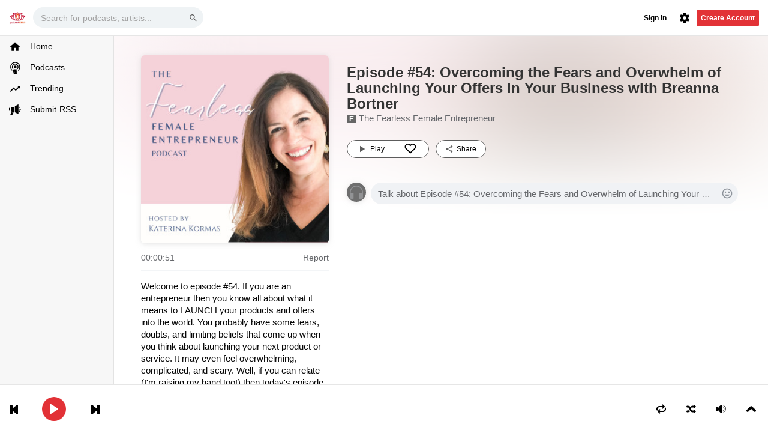

--- FILE ---
content_type: text/html; charset=UTF-8
request_url: https://listen.sheqonomi.com/podcast/474/the-fearless-female-entrepreneur/episode/115826
body_size: 48176
content:
<!DOCTYPE html>
<html xmlns="http://www.w3.org/1999/xhtml" xml:lang="en" lang="en">
<head>
    <meta charset="utf-8" />
    <meta http-equiv="Content-Type" content="text/html;charset=UTF-8" />
    <meta name="viewport" content="width=device-width, initial-scale=1.0" />
    <title>My Site</title>
    <meta name="description" property="description" content="">
    
    <meta name="keywords" property="keywords" content="">
    
    
    <meta property="og:url" content="https://listen.sheqonomi.com/podcast/474/the-fearless-female-entrepreneur/episode/115826">
    <meta property="og:title" content="My Site">
    <meta property="og:type" content="website">
    <meta property="og:site_name" content="My Site">
    
    <meta name="twitter:card" content="summary">
    <meta name="twitter:site" content="@mysite">
    <meta name="twitter:title" content="My Site">
    <meta name="twitter:creator" content="@mysite">
    <meta name="twitter:domain" content="listen.sheqonomi.com">
    

    <meta http-equiv="Content-type" content="text/html;charset=utf-8">
    <meta http-equiv="X-UA-Compatible" content="IE=edge,chrome=1,IE=9,10">

    <meta name="viewport" content="width=device-width, initial-scale=1">
    <meta name="robots" content="index, follow">
    <meta name="csrf-token" content="LToRVhDgM6uGK6BzEjZc86BETKnhHKb8b5ghCimm" />
    <meta name="google-signin-client_id" content="">
    <link id="favicon" rel="icon" href="https://listen.sheqonomi.com//skins/default/images/favicon.png" type="image/png" sizes="16x16 32x32">
    <link rel="stylesheet" href="https://listen.sheqonomi.com//skins/default/css/bootstrap.css" type="text/css">
    <link rel="stylesheet" href="https://listen.sheqonomi.com//skins/default/css/swiper.css?version=2.1.5.7" type="text/css">
    <link rel="stylesheet" href="https://listen.sheqonomi.com//skins/default/css/select2.css?version=2.1.5.7" type="text/css">
    <link rel="stylesheet" href="https://listen.sheqonomi.com//skins/default/css/jqueryui.css?version=2.1.5.7" type="text/css">
    <link rel="stylesheet" href="https://listen.sheqonomi.com//skins/default/css/app.css?version=2.1.5.7" type="text/css">
    <link rel="stylesheet" href="https://listen.sheqonomi.com//skins/default/css/cart.css?version=2.1.5.7" type="text/css">
    <link rel="stylesheet" href="https://listen.sheqonomi.com//skins/default/css/comments.css?version=2.1.5.7" type="text/css">
    <link rel="stylesheet" href="https://listen.sheqonomi.com//skins/default/css/reaction.css?version=2.1.5.7" type="text/css">
    <link rel="stylesheet" href="https://listen.sheqonomi.com//skins/default/css/jquery-contextmenu.css?version=2.1.5.7">
    <link rel="stylesheet" href="https://listen.sheqonomi.com//skins/default/css/loading.css?version=2.1.5.7" type="text/css">
    <link rel="stylesheet" href="https://listen.sheqonomi.com//skins/default/css/theme.css?version=2.1.5.7" type="text/css">
    <link rel="stylesheet" href="https://listen.sheqonomi.com//skins/default/css/custom.css?version=2.1.5.7" type="text/css">

    
        <script type="text/javascript">
        var GLOBAL = {
            youtube_player: 1,
            disabled_registration: 0,
            dob_signup: 1,
            hide_video_player: 1,
            logged_landing: 0,
            live_meta_data: 0,
            track_skip_limit: 0,
            ad_support: 1,
            ad_frequency: 0,
            hd_stream: 0,
            allow_artist_claim: 1
        };
        // Base URL for building absolute app paths (resolves subdirectory installs)
        window.APP_BASE = "https://listen.sheqonomi.com";
    </script>
    <script src="https://listen.sheqonomi.com//js/core.js?version=2.1.5.7" type="text/javascript"></script>
</head>
<body class="  ">
<div id="fb-root"></div>
<div id="header-container">
    <div id="logo" class="desktop">
        <a href="https://listen.sheqonomi.com" class="logo-link"></a>
    </div>
    <div id="header-search-container" class="desktop">
        <form id="header-search">
            <span class="prediction"></span>
            <input class="search" name="q" value="" autocomplete="off" type="text" placeholder="Search for podcasts, artists...">
            <svg class="icon search" xmlns="http://www.w3.org/2000/svg" width="24" height="24" viewBox="0 0 24 24"><path d="M15.5 14h-.79l-.28-.27C15.41 12.59 16 11.11 16 9.5 16 5.91 13.09 3 9.5 3S3 5.91 3 9.5 5.91 16 9.5 16c1.61 0 3.09-.59 4.23-1.57l.27.28v.79l5 4.99L20.49 19l-4.99-5zm-6 0C7.01 14 5 11.99 5 9.5S7.01 5 9.5 5 14 7.01 14 9.5 11.99 14 9.5 14z"/><path d="M0 0h24v24H0z" fill="none"/></svg>
        </form>
        <div class="tooltip suggest hide">
            <div class="search-suggest-content-scroll">
                <div id="search-suggest-content-container"></div>
            </div>
        </div>
    </div>
    <div id="header-user-assets" class="session desktop">
        <div id="header-account-group" class="user-asset hide">
            <a id="profile-button" class="">
                <img class="profile-img" width="16" height="16" src="">
                <span class="caret"></span>
            </a>
        </div>
                    <a id="header-signup-btn" class="create-account " data-translate-text="BECOME_A_MEMBER">Create Account</a>
                <div id="account-buttons" class="user-asset">
            <div class="btn-group no-border-left">
                <a id="settings-button" class="btn">
                    <svg height="29" viewBox="0 0 24 24" width="15" xmlns="http://www.w3.org/2000/svg">
                        <path d="M0 0h24v24H0z" fill="none"/>
                        <path d="M19.43 12.98c.04-.32.07-.64.07-.98s-.03-.66-.07-.98l2.11-1.65c.19-.15.24-.42.12-.64l-2-3.46c-.12-.22-.39-.3-.61-.22l-2.49 1c-.52-.4-1.08-.73-1.69-.98l-.38-2.65C14.46 2.18 14.25 2 14 2h-4c-.25 0-.46.18-.49.42l-.38 2.65c-.61.25-1.17.59-1.69.98l-2.49-1c-.23-.09-.49 0-.61.22l-2 3.46c-.13.22-.07.49.12.64l2.11 1.65c-.04.32-.07.65-.07.98s.03.66.07.98l-2.11 1.65c-.19.15-.24.42-.12.64l2 3.46c.12.22.39.3.61.22l2.49-1c.52.4 1.08.73 1.69.98l.38 2.65c.03.24.24.42.49.42h4c.25 0 .46-.18.49-.42l.38-2.65c.61-.25 1.17-.59 1.69-.98l2.49 1c.23.09.49 0 .61-.22l2-3.46c.12-.22.07-.49-.12-.64l-2.11-1.65zM12 15.5c-1.93 0-3.5-1.57-3.5-3.5s1.57-3.5 3.5-3.5 3.5 1.57 3.5 3.5-1.57 3.5-3.5 3.5z"/>
                    </svg>
                </a>
                <a id="upload-button" href="https://listen.sheqonomi.com/upload" class="btn upload-music hide">
                    <svg height="29" viewBox="0 0 24 24" width="15" xmlns="http://www.w3.org/2000/svg">
                        <path d="M0 0h24v24H0z" fill="none"/>
                        <path d="M9 16h6v-6h4l-7-7-7 7h4zm-4 2h14v2H5z"/>
                    </svg>
                </a>
                <a id="notification-button" class="btn hide">
                    <span id="header-notification-pill" class="notification-pill hide">
                        <span id="header-notification-count" class="notification-count">0</span>
                    </span>
                    <svg height="29" viewBox="0 0 24 24" width="15" xmlns="http://www.w3.org/2000/svg">
                        <path d="M0 0h24v24H0z" fill="none"/>
                        <path d="M12 2C6.48 2 2 6.48 2 12s4.48 10 10 10 10-4.48 10-10S17.52 2 12 2zm-1 17.93c-3.95-.49-7-3.85-7-7.93 0-.62.08-1.21.21-1.79L9 15v1c0 1.1.9 2 2 2v1.93zm6.9-2.54c-.26-.81-1-1.39-1.9-1.39h-1v-3c0-.55-.45-1-1-1H8v-2h2c.55 0 1-.45 1-1V7h2c1.1 0 2-.9 2-2v-.41c2.93 1.19 5 4.06 5 7.41 0 2.08-.8 3.97-2.1 5.39z"/>
                    </svg>
                </a>
                            </div>
        </div>
       <a id="header-login-btn" class="login " data-translate-text="SIGN_IN">Sign In</a>
    </div>

    <!-- mobile nav  -->
    <div id="header-nav-btn" class="mobile">
        <svg class="menu hide" xmlns="http://www.w3.org/2000/svg" width="24px" height="24px" viewBox="0 0 24.75 24.75" xml:space="preserve"><path d="M0,3.875c0-1.104,0.896-2,2-2h20.75c1.104,0,2,0.896,2,2s-0.896,2-2,2H2C0.896,5.875,0,4.979,0,3.875z M22.75,10.375H2c-1.104,0-2,0.896-2,2c0,1.104,0.896,2,2,2h20.75c1.104,0,2-0.896,2-2C24.75,11.271,23.855,10.375,22.75,10.375z M22.75,18.875H2c-1.104,0-2,0.896-2,2s0.896,2,2,2h20.75c1.104,0,2-0.896,2-2S23.855,18.875,22.75,18.875z"></path></svg>
        <svg class="back hide" width="24" height="24" viewBox="0 0 24 24"><path d="M19.7 11H7.5l5.6-5.6L11.7 4l-8 8 8 8 1.4-1.4L7.5 13h12.2z"></path></svg>
    </div>
    <div id="header-nav-logo" class="mobile">
    </div>
    <div id="header-user-menu" class="mobile">
        <svg class="un-auth " xmlns="http://www.w3.org/2000/svg" width="24" height="24" viewBox="0 0 24 24"><path d="M12 12c2.21 0 4-1.79 4-4s-1.79-4-4-4-4 1.79-4 4 1.79 4 4 4zm0 2c-2.67 0-8 1.34-8 4v2h16v-2c0-2.66-5.33-4-8-4z"/><path d="M0 0h24v24H0z" fill="none"/></svg>
        <img class="user-auth hide" src="">
    </div>
        <div id="header-settings-menu" class="mobile">
        <svg xmlns="http://www.w3.org/2000/svg" width="24" height="24" viewBox="0 0 20 20"><path fill="none" d="M0 0h20v20H0V0z"/><path d="M15.95 10.78c.03-.25.05-.51.05-.78s-.02-.53-.06-.78l1.69-1.32c.15-.12.19-.34.1-.51l-1.6-2.77c-.1-.18-.31-.24-.49-.18l-1.99.8c-.42-.32-.86-.58-1.35-.78L12 2.34c-.03-.2-.2-.34-.4-.34H8.4c-.2 0-.36.14-.39.34l-.3 2.12c-.49.2-.94.47-1.35.78l-1.99-.8c-.18-.07-.39 0-.49.18l-1.6 2.77c-.1.18-.06.39.1.51l1.69 1.32c-.04.25-.07.52-.07.78s.02.53.06.78L2.37 12.1c-.15.12-.19.34-.1.51l1.6 2.77c.1.18.31.24.49.18l1.99-.8c.42.32.86.58 1.35.78l.3 2.12c.04.2.2.34.4.34h3.2c.2 0 .37-.14.39-.34l.3-2.12c.49-.2.94-.47 1.35-.78l1.99.8c.18.07.39 0 .49-.18l1.6-2.77c.1-.18.06-.39-.1-.51l-1.67-1.32zM10 13c-1.65 0-3-1.35-3-3s1.35-3 3-3 3 1.35 3 3-1.35 3-3 3z"/></svg>
    </div>
    <div id="header-search-menu" class="mobile">
        <svg xmlns="http://www.w3.org/2000/svg" width="24" height="24" viewBox="0 0 24 24"><path d="M15.5 14h-.79l-.28-.27C15.41 12.59 16 11.11 16 9.5 16 5.91 13.09 3 9.5 3S3 5.91 3 9.5 5.91 16 9.5 16c1.61 0 3.09-.59 4.23-1.57l.27.28v.79l5 4.99L20.49 19l-4.99-5zm-6 0C7.01 14 5 11.99 5 9.5S7.01 5 9.5 5 14 7.01 14 9.5 11.99 14 9.5 14z"></path><path d="M0 0h24v24H0z" fill="none"></path></svg>
    </div>
    <div id="header-nav-title" class="mobile"></div>
</div>

<!-- ajax cart, version 1.2.0 -->
<div class="cart">
    <div role="menu" class="dropdown-menu dropdown-menu--xs-full">
        <div class="container">
            <a class="icon-close cart__close" data-action="cart-close">
                <svg xmlns="http://www.w3.org/2000/svg" width="24" height="24" viewBox="0 0 24 24"><path d="M19 6.41L17.59 5 12 10.59 6.41 5 5 6.41 10.59 12 5 17.59 6.41 19 12 13.41 17.59 19 19 17.59 13.41 12z"></path><path d="M0 0h24v24H0z" fill="none"></path></svg>
                <span>Close</span>
            </a>
            <div class="cart__top" data-translate-text="RECENT_ADDED_ITEMS">Recently added item(s)</div>

            <ul id="cart-items"></ul>
            <div class="cart__bottom">
                <div class="cart__total">Sub-Total: <span>USD 0.00</span></div>
                <a class="btn btn-primary btn-checkout" href="https://listen.sheqonomi.com/cart" data-translate-text="CHECKOUT">Checkout</a>
                <!--
                    <a class="btn btn--ys btn-secondary" href="https://listen.sheqonomi.com/cart">View Cart</a>
                -->
            </div>
        </div>
    </div>
</div>

<!-- mobile search and side menu  and login box-->
<div id="sticky_header" class="mobile">
    <div class="sticky_wrapper">
        <div class="left_menu">
            <a class="sticky-menu-btn">
                <svg xmlns="http://www.w3.org/2000/svg" width="24px" height="24px" viewBox="0 0 24.75 24.75" xml:space="preserve"><path d="M0,3.875c0-1.104,0.896-2,2-2h20.75c1.104,0,2,0.896,2,2s-0.896,2-2,2H2C0.896,5.875,0,4.979,0,3.875z M22.75,10.375H2c-1.104,0-2,0.896-2,2c0,1.104,0.896,2,2,2h20.75c1.104,0,2-0.896,2-2C24.75,11.271,23.855,10.375,22.75,10.375z M22.75,18.875H2c-1.104,0-2,0.896-2,2s0.896,2,2,2h20.75c1.104,0,2-0.896,2-2S23.855,18.875,22.75,18.875z"></path></svg>
            </a>
        </div>
        <div class="sticky_search">
            <input type="text" id="sticky_search" placeholder="Search songs, artists, playlists.." autocomplete="off">
            <span class="s_icon">
                    <svg class="icon" viewBox="0 0 13.141 14.398" xmlns="http://www.w3.org/2000/svg"><path data-name="Path 144" d="M12.634 14.3a.4.4 0 0 1-.3-.129l-3.58-3.926-.223.172a5.152 5.152 0 0 1-3.068 1.029A5.546 5.546 0 0 1 .1 5.762 5.513 5.513 0 0 1 5.463.1a5.513 5.513 0 0 1 5.363 5.662 5.889 5.889 0 0 1-1.26 3.646l-.183.236 3.535 3.882a.486.486 0 0 1 0 .643.391.391 0 0 1-.284.131zM5.463 1a4.657 4.657 0 0 0-4.51 4.762 4.643 4.643 0 0 0 4.51 4.761 4.644 4.644 0 0 0 4.51-4.761A4.644 4.644 0 0 0 5.463 1z"></path></svg>
                </span>
        </div>
        <div class="right_menu">
            <a id="static-header-user-menu" class="login_icon">
                <svg xmlns="http://www.w3.org/2000/svg" width="24" height="24" viewBox="0 0 24 24"><path d="M12 12c2.21 0 4-1.79 4-4s-1.79-4-4-4-4 1.79-4 4 1.79 4 4 4zm0 2c-2.67 0-8 1.34-8 4v2h16v-2c0-2.66-5.33-4-8-4z"/><path d="M0 0h24v24H0z" fill="none"/></svg>
            </a>
        </div>
    </div>
</div>

<aside id="sideMenu">
    <div id="side-logo" class="mobile">
        <a href="https://listen.sheqonomi.com" data-action="sidebar-dismiss">
            <img src="https://listen.sheqonomi.com//skins/default/images/favicon.png">
            <span data-translate-text="HOME">Home</span>
        </a>
    </div>
    <ul id="aside_ul">
        <li class="side-menu-home desktop">
            <a href="https://listen.sheqonomi.com">
                <svg xmlns="http://www.w3.org/2000/svg" width="24" height="24" viewBox="0 0 24 24"><path d="M10 20v-6h4v6h5v-8h3L12 3 2 12h3v8z"/><path d="M0 0h24v24H0z" fill="none"/></svg>
                <span data-translate-text="HOME">Home</span>
            </a>
        </li>
		 		
                            <li class="side-menu-podcasts">
                <a href="https://listen.sheqonomi.com/podcasts">
                    <svg height="24" viewBox="0 0 48 58" width="24" xmlns="http://www.w3.org/2000/svg"><circle id="Oval" cx="25" cy="25" r="7"/><path id="Shape" d="m41 25c.0043835 3.8369583-1.381053 7.5456651-3.9 10.44-.8816497-1.0158408-1.9600185-1.8424768-3.17-2.43 4.3150268-4.8070778 4.0504913-12.1673491-.5984984-16.6522513-4.6489898-4.4849021-12.0140134-4.4849021-16.6630032 0-4.6489897 4.4849022-4.9135252 11.8451735-.5984984 16.6522513-1.2099815.5875232-2.2883503 1.4141592-3.17 2.43-4.63398704-5.3707457-5.17622072-13.1522935-1.3318892-19.1138252 3.8443314-5.9615317 11.1563967-8.67818511 17.9606345-6.67291902 6.8042379 2.00526612 11.4743714 8.25317422 11.4712547 15.34674422z"/><path id="Shape" d="m49 25c-.0020711 7.5935583-3.6000328 14.7375524-9.7 19.26l.03-.14c.3603606-1.6531373.2915082-3.3710057-.2-4.99 5.7270739-5.7172575 7.4444796-14.3223043 4.3508714-21.8000042-3.0936081-7.47769995-10.3885041-12.35425664-18.4808714-12.35425664s-15.38726325 4.87655669-18.48087142 12.35425664c-3.09360816 7.4776999-1.37620243 16.0827467 4.35087142 21.8000042-.4915082 1.6189943-.5603606 3.3368627-.2 4.99l.03.14c-9.07806131-6.7351009-12.22594977-18.8917939-7.5576155-29.1864253 4.66833428-10.29463137 15.887313-15.93634235 26.9351117-13.54491516 11.0477988 2.39142719 18.9293761 12.16768026 18.9225038 23.47134046z"/><path id="Shape" d="m29.556 36h-9.112c-1.8151552-.0000102-3.5327417.8217028-4.6717465 2.2350168s-1.576974 3.2662842-1.1912535 5.0399832l3.077 14.15c.1998936.9191918 1.0133242 1.5748485 1.954 1.575h10.776c.9406758-.0001515 1.7541064-.6558082 1.954-1.575l3.077-14.15c.3857205-1.773699-.0522487-3.6266692-1.1912535-5.0399832s-2.8565913-2.235027-4.6717465-2.2350168zm-11.026 9.242-.5-2c-.0959435-.3498693.0051249-.72426.2641012-.9783171.2589762-.2540571.635236-.3479281.9832013-.2452935.3479652.1026346.6130526.385675.6926975.7396106l.5 2c.1334945.5356925-.1923791 1.0782184-.728 1.212-.0791715.0196698-.1604221.0297422-.242.03-.4589705-.0001268-.8589292-.3126718-.97-.758zm2.712 6.728c-.0791715.0196698-.1604221.0297422-.242.03-.4585975-.0005854-.8580197-.3130332-.969-.758l-.531-2.117c-.1024987-.3519028-.0042666-.731682.2560049-.9897522.2602716-.2580703.6408715-.353073.991891-.2475891s.616204.3945496.6911041.7533413l.53 2.117c.1335558.5353845-.1917847 1.0777678-.727 1.212zm9.258-2.845-.529 2.117c-.111161.44569-.5116567.7583324-.971.758-.0819126-.0001775-.1635037-.0102505-.243-.03-.5356209-.1337816-.8614945-.6763075-.728-1.212l.53-2.117c.0749001-.3587917.3400846-.6478574.6911041-.7533413s.7316194-.0104812.991891.2475891c.2602715.2580702.3585036.6378494.2560049.9897522zm1.471-5.883-.5 2c-.111161.44569-.5116567.7583324-.971.758-.0819126-.0001775-.1635037-.0102505-.243-.03-.5356209-.1337816-.8614945-.6763075-.728-1.212l.5-2c.1436734-.5239217.6793531-.8373021 1.2064607-.7057969.5271075.1315052.8528058.6597861.7335393 1.1897969z"/></svg>
                    <span data-translate-text="PODCASTS">Podcasts</span>
                </a>
            </li>
                <li class="side-menu-trending">
            <a href="https://listen.sheqonomi.com/trending">
                <svg xmlns="http://www.w3.org/2000/svg" width="24" height="24" viewBox="0 0 24 24"><path d="M16 6l2.29 2.29-4.88 4.88-4-4L2 16.59 3.41 18l6-6 4 4 6.3-6.29L22 12V6z"/><path d="M0 0h24v24H0z" fill="none"/></svg>
                <span data-translate-text="TRENDING">Trending</span>
            </a>
        </li>
                                	    <li class="side-menu-store">
                <a href="https://sheqonomi.com/#amplify" target='_blank'>
		                    <svg height="24" width="24" viewBox="0 0 512 512" xmlns="http://www.w3.org/2000/svg"><g><g><path d="m128.636 362.74-.908-.055c-7.128-.432-14.002-1.741-20.53-3.796l-45.624 78.997c-4.18 7.237-1.637 16.493 5.653 20.582l44.91 25.187c7.164 4.018 16.229 1.53 20.336-5.582l66.61-115.333z"/><g><path d="m381.991 28.656-135.527 82.972v238.94l135.698 80.615c10.002 5.942 22.671-1.264 22.671-12.895v-376.84c0-11.721-12.844-18.913-22.842-12.792z"/><g><path d="m48.53 280.042v-100.761c0-5.774.625-11.399 1.782-16.826h-21.816c-15.738 0-28.496 12.754-28.496 28.487v77.439c0 15.733 12.758 28.487 28.496 28.487h21.808c-1.153-5.442-1.774-11.067-1.774-16.826z"/><path d="m216.454 332.74h-86.908c-28.17-1.708-51.006-24.537-51.006-52.698v-100.76c0-28.161 22.836-50.989 51.006-49.28h86.908z"/></g></g></g><g><path d="m470.72 352.291c-3.84 0-7.68-1.465-10.61-4.394l-30.269-30.259c-5.86-5.857-5.86-15.355 0-21.213 5.859-5.857 15.361-5.857 21.22 0l30.269 30.259c5.86 5.857 5.86 15.355 0 21.213-2.93 2.929-6.77 4.394-10.61 4.394z"/><path d="m440.45 172.291c-3.841 0-7.68-1.464-10.61-4.394-5.86-5.857-5.86-15.355 0-21.213l30.269-30.259c5.86-5.858 15.36-5.858 21.22 0 5.859 5.857 5.859 15.355 0 21.213l-30.269 30.259c-2.929 2.929-6.77 4.394-10.61 4.394z"/><path d="m496.995 247.161h-42.807c-8.287 0-15.005-6.716-15.005-15s6.718-15 15.005-15h42.807c8.287 0 15.005 6.716 15.005 15s-6.718 15-15.005 15z"/></g></g></svg>
   
                    <span>Submit-RSS</span>
                </a>
        </li>
            </ul>
    <div id="sidebar" class="scrollable">
        <div id="sidebar-playlists">
            <div id="sidebar-playlists-title" class="sidebar-title">
                <span data-translate-text="PLAYLISTS">Playlists</span>
            </div>
            <div id="sidebar-no-playlists" class="hide sidebar-empty">
                <p class="label" data-translate-text="SIDEBAR_NO_PLAYLISTS">Looks like you haven&#039;t created any playlists yet.</p>
                <a class="btn btn-secondary new-playlist create-playlist" data-translate-text="CREATE_A_PLAYLIST">Create Playlist</a>
            </div>
            <div id="playlists-failed" class="hide">
                <p data-translate-text="POPUP_ERROR_LOAD_PLAYLISTS">web.POPUP_ERROR_LOAD_PLAYLISTS</p>
            </div>
            <div id="sidebar-have-playlists">
                <div class="sidebar-item">
                    <a class="sidebar-link create-playlist" data-action="sidebar-dismiss">
                        <svg class="icon" xmlns="http://www.w3.org/2000/svg" width="16" height="16" viewBox="0 0 24 24">
                            <path d="M0 0h24v24H0z" fill="none"/>
                            <path d="M14 10H2v2h12v-2zm0-4H2v2h12V6zm4 8v-4h-2v4h-4v2h4v4h2v-4h4v-2h-4zM2 16h8v-2H2v2z"/>
                        </svg>
                        <span data-translate-text="CREATE_PLAYLIST">Create Playlist</span>
                    </a>
                </div>
                <a class="collapser" data-target="#sidebar-playlists-grid">
                    <span class="caret"></span>
                    <span class="title" data-translate-text="YOURS">Yours</span>
                </a>
                <div id="sidebar-playlists-grid" class="collapsable">
                    <!-- sidebar playlist item --->
                    <div class="sidebar-playlist hide">
                        <div class="inner">
                            <div class="icon playlist">
                                <div class="img-container">
                                    <img>
                                </div>
                            </div>
                            <a class="btn play play-object" data-type="playlist">
                                <div class="icon play">
                                    <svg xmlns="http://www.w3.org/2000/svg" width="16" height="16" viewBox="0 0 24 24">
                                        <path d="M8 5v14l11-7z"/>
                                        <path d="M0 0h24v24H0z" fill="none"/>
                                    </svg>
                                </div>
                            </a>
                            <a class="playlist-link">
                                <span class="name"></span>
                            </a>
                        </div>
                    </div>
                </div>
                <a class="collapser" data-target="#sidebar-collab-playlists-grid">
                    <span class="caret"></span>
                    <span class="title" data-translate-text="COLLABORATIVE">Collaborative</span>
                </a>
                <div id="sidebar-collab-playlists-grid" class="collapsable"></div>
                <a class="collapser" data-target="#sidebar-subbed-playlists-grid">
                    <span class="caret"></span>
                    <span class="title" data-translate-text="SUBSCRIBED">Subscribed</span>
                </a>
                <div id="sidebar-subbed-playlists-grid" class="collapsable"></div>
            </div>
        </div>
    </div>
</aside>
<div class="contact-sidebar">
    <div id="sidebar-community">
        <div class="sidebar-title">
            <span class="community-link" data-translate-text="COMMUNITY">Community</span>
            <span class="drag-handle"></span>
        </div>
        <div id="chat-disconnected" class="hide">
            <p data-translate-text="MANATEE_DISCONNECTED">web.MANATEE_DISCONNECTED</p> <a id="manatee-reconnect" class="btn" data-translate-text="MANATEE_RECONNECT">web.MANATEE_RECONNECT</a> </div>
        <div id="friends-failed" class="hide">
            <p data-translate-text="POPUP_ERROR_LOAD_FRIENDS">web.POPUP_ERROR_LOAD_FRIENDS</p>
        </div>
        <div id="sidebar-friends" class="friend-list hide">

        </div>
        <div id="sidebar-no-friends" class="sidebar-empty">
            <p class="label" data-translate-text="SIDEBAR_NO_FRIENDS">Share your profile to your friends to build your community.</p>
            <a class="btn btn-secondary share share-profile" data-translate-text="SHARE_YOUR_PROFILE" data-type="user">Share Your Profile</a>
        </div>
        <div id="sidebar-invite-cta" class="hide">
            <p data-translate-text="INVITE_YOUR_FRIENDS">Invite your friends!</p>
            <a class="btn invite-friends share" data-type="user" data-translate-text="INVITE_FRIENDS">Invite Friends</a>
        </div>
    </div>

    <div id="sidebar-offline-msg" class="hide"> <span data-translate-text="OFFLINE_MSG">You are currently offline</span><br> <a id="sidebar-go-online" data-translate-text="GO_ONLINE">Go Online</a> <i id="close-offline-msg" class="icon ex icon-ex-l-gray-flat"></i> </div>
    <div id="sidebar-filter-container" class="hide">
        <form class="search-bar">
            <svg class="icon search" xmlns="http://www.w3.org/2000/svg" width="24" height="24" viewBox="0 0 24 24"><path d="M15.5 14h-.79l-.28-.27C15.41 12.59 16 11.11 16 9.5 16 5.91 13.09 3 9.5 3S3 5.91 3 9.5 5.91 16 9.5 16c1.61 0 3.09-.59 4.23-1.57l.27.28v.79l5 4.99L20.49 19l-4.99-5zm-6 0C7.01 14 5 11.99 5 9.5S7.01 5 9.5 5 14 7.01 14 9.5 11.99 14 9.5 14z"></path><path d="M0 0h24v24H0z" fill="none"></path></svg>
            <span data-translate-text="FILTER" class="placeholder">Filter</span>
            <input type="text" autocomplete="off" value="" name="q" id="sidebar-filter" class="filter">
            <a class="clear-filter">
                <svg class="icon" height="16px" width="16px" viewBox="0 0 512 512" xmlns="http://www.w3.org/2000/svg"><path d="m437.019531 74.980469c-48.351562-48.351563-112.640625-74.980469-181.019531-74.980469s-132.667969 26.628906-181.019531 74.980469c-48.351563 48.351562-74.980469 112.640625-74.980469 181.019531 0 68.382812 26.628906 132.667969 74.980469 181.019531 48.351562 48.351563 112.640625 74.980469 181.019531 74.980469s132.667969-26.628906 181.019531-74.980469c48.351563-48.351562 74.980469-112.636719 74.980469-181.019531 0-68.378906-26.628906-132.667969-74.980469-181.019531zm-70.292969 256.386719c9.761719 9.765624 9.761719 25.59375 0 35.355468-4.882812 4.882813-11.28125 7.324219-17.679687 7.324219s-12.796875-2.441406-17.679687-7.324219l-75.367188-75.367187-75.367188 75.371093c-4.882812 4.878907-11.28125 7.320313-17.679687 7.320313s-12.796875-2.441406-17.679687-7.320313c-9.761719-9.765624-9.761719-25.59375 0-35.355468l75.371093-75.371094-75.371093-75.367188c-9.761719-9.765624-9.761719-25.59375 0-35.355468 9.765624-9.765625 25.59375-9.765625 35.355468 0l75.371094 75.367187 75.367188-75.367187c9.765624-9.761719 25.59375-9.765625 35.355468 0 9.765625 9.761718 9.765625 25.589844 0 35.355468l-75.367187 75.367188zm0 0"></path></svg>
            </a>
        </form>
        <a id="hide-sidebar-filter">
            <i class="icon ex icon-ex-l-gray-flat"></i>
        </a>
    </div>
    <div id="sidebar-utility">
        <a id="filter-toggle" class="sidebar-util">
            <svg class="icon search" xmlns="http://www.w3.org/2000/svg" width="24" height="24" viewBox="0 0 24 24"><path d="M15.5 14h-.79l-.28-.27C15.41 12.59 16 11.11 16 9.5 16 5.91 13.09 3 9.5 3S3 5.91 3 9.5 5.91 16 9.5 16c1.61 0 3.09-.59 4.23-1.57l.27.28v.79l5 4.99L20.49 19l-4.99-5zm-6 0C7.01 14 5 11.99 5 9.5S7.01 5 9.5 5 14 7.01 14 9.5 11.99 14 9.5 14z"></path><path d="M0 0h24v24H0z" fill="none"></path></svg>
        </a>
        <a class="new-playlist sidebar-util create-playlist">
            <svg class="icon" xmlns="http://www.w3.org/2000/svg" height="24" viewBox="0 0 24 24" width="24"><path d="M0 0h24v24H0z" fill="none"/><path d="M19 13h-6v6h-2v-6H5v-2h6V5h2v6h6v2z"/></svg>
        </a>
        <a id="sidebar-settings" class="sidebar-util">
            <svg class="icon" xmlns="http://www.w3.org/2000/svg" width="24" height="24" viewBox="0 0 20 20"><path fill="none" d="M0 0h20v20H0V0z"></path><path d="M15.95 10.78c.03-.25.05-.51.05-.78s-.02-.53-.06-.78l1.69-1.32c.15-.12.19-.34.1-.51l-1.6-2.77c-.1-.18-.31-.24-.49-.18l-1.99.8c-.42-.32-.86-.58-1.35-.78L12 2.34c-.03-.2-.2-.34-.4-.34H8.4c-.2 0-.36.14-.39.34l-.3 2.12c-.49.2-.94.47-1.35.78l-1.99-.8c-.18-.07-.39 0-.49.18l-1.6 2.77c-.1.18-.06.39.1.51l1.69 1.32c-.04.25-.07.52-.07.78s.02.53.06.78L2.37 12.1c-.15.12-.19.34-.1.51l1.6 2.77c.1.18.31.24.49.18l1.99-.8c.42.32.86.58 1.35.78l.3 2.12c.04.2.2.34.4.34h3.2c.2 0 .37-.14.39-.34l.3-2.12c.49-.2.94-.47 1.35-.78l1.99.8c.18.07.39 0 .49-.18l1.6-2.77c.1-.18.06-.39-.1-.51l-1.67-1.32zM10 13c-1.65 0-3-1.35-3-3s1.35-3 3-3 3 1.35 3 3-1.35 3-3 3z"></path></svg>
        </a>
        <a id="toggle-sidebar" class="sidebar-util last">
            <svg class="icon" xmlns="http://www.w3.org/2000/svg" height="24" viewBox="0 0 24 24" width="24"><path d="M0 0h24v24H0z" fill="none"/><path d="M12 8V4l8 8-8 8v-4H4V8z"/></svg>
        </a>
    </div>
</div>
<div id="user-settings-menu" class="mobile">
    <div class="user-section">
        <div class="inner-us">
            <a class="back-arrow ripple-wrap" data-icon="arrowBack">
                <svg width="26" height="26" viewBox="0 0 24 24">
                    <path fill-rule="evenodd" d="M19.7 11H7.5l5.6-5.6L11.7 4l-8 8 8 8 1.4-1.4L7.5 13h12.2z"></path>
                </svg>
            </a>

       

            <div class="user-auth user-info hide">
                <div class="info-profile">
                    <p class="info-name"></p>
                    <a class="info-link">View Profile</a>
                </div>
                <a class="info-artwork">
                    <img>
                </a>
            </div>
            <div class="setting-wrap separate">
                <ul class="user_options">
                    <li>
                        <svg xmlns="http://www.w3.org/2000/svg" width="24" height="24" viewBox="0 0 24 24"><path d="M10 20v-6h4v6h5v-8h3L12 3 2 12h3v8z"/><path d="M0 0h24v24H0z" fill="none"/></svg>
                        <a href="https://listen.sheqonomi.com" data-translate-text="HOME">Home</a>
                    </li>
                    <li>
                        <svg xmlns="http://www.w3.org/2000/svg" width="24" height="24" viewBox="0 0 24 24"><path d="M0 0h24v24H0z" fill="none"/><path d="M11.99 2C6.47 2 2 6.48 2 12s4.47 10 9.99 10C17.52 22 22 17.52 22 12S17.52 2 11.99 2zm6.93 6h-2.95c-.32-1.25-.78-2.45-1.38-3.56 1.84.63 3.37 1.91 4.33 3.56zM12 4.04c.83 1.2 1.48 2.53 1.91 3.96h-3.82c.43-1.43 1.08-2.76 1.91-3.96zM4.26 14C4.1 13.36 4 12.69 4 12s.1-1.36.26-2h3.38c-.08.66-.14 1.32-.14 2 0 .68.06 1.34.14 2H4.26zm.82 2h2.95c.32 1.25.78 2.45 1.38 3.56-1.84-.63-3.37-1.9-4.33-3.56zm2.95-8H5.08c.96-1.66 2.49-2.93 4.33-3.56C8.81 5.55 8.35 6.75 8.03 8zM12 19.96c-.83-1.2-1.48-2.53-1.91-3.96h3.82c-.43 1.43-1.08 2.76-1.91 3.96zM14.34 14H9.66c-.09-.66-.16-1.32-.16-2 0-.68.07-1.35.16-2h4.68c.09.65.16 1.32.16 2 0 .68-.07 1.34-.16 2zm.25 5.56c.6-1.11 1.06-2.31 1.38-3.56h2.95c-.96 1.65-2.49 2.93-4.33 3.56zM16.36 14c.08-.66.14-1.32.14-2 0-.68-.06-1.34-.14-2h3.38c.16.64.26 1.31.26 2s-.1 1.36-.26 2h-3.38z"/></svg>
                        <a class="show-lightbox" data-lightbox="lightbox-locale" data-translate-text="LANGUAGE">Language</a>
                    </li>
                    <li>
                        <svg xmlns="http://www.w3.org/2000/svg" width="24" height="24" viewBox="0 0 24 24"><path d="M20 4H4c-1.1 0-1.99.9-1.99 2L2 18c0 1.1.9 2 2 2h16c1.1 0 2-.9 2-2V6c0-1.1-.9-2-2-2zm0 4l-8 5-8-5V6l8 5 8-5v2z"/><path d="M0 0h24v24H0z" fill="none"/></svg>
                        <a class="show-lightbox" data-lightbox="lightbox-feedback" data-translate-text="FEEDBACK">Feedback</a>
                    </li>
                    <li>
                        <span class="th-ic _ic" data-icon="theme_icon">
                            <svg xmlns="http://www.w3.org/2000/svg" width="22" height="22" viewBox="0 0 24 24"><path d="M9 2c-1.05 0-2.05.16-3 .46 4.06 1.27 7 5.06 7 9.54 0 4.48-2.94 8.27-7 9.54.95.3 1.95.46 3 .46 5.52 0 10-4.48 10-10S14.52 2 9 2z"/><path d="M0 0h24v24H0z" fill="none"/></svg>
                        </span>
                        <span data-translate-text="BLACK_THEME">Dark Mode</span>
                        <label class="switch"><input type="checkbox" class="themeSwitch" ><span class="slider round"></span></label>
                    </li>
                </ul>
            </div>
            <div class="user-auth hide user-setting-wrap separate">
                <ul class="user_options">
                    <li>
                        <svg height="24" viewBox="0 0 24 24" width="24" xmlns="http://www.w3.org/2000/svg">
                            <path d="M0 0h24v24H0z" fill="none"></path>
                            <path d="M9 16h6v-6h4l-7-7-7 7h4zm-4 2h14v2H5z"></path>
                        </svg>
                        <a href="https://listen.sheqonomi.com/upload">
                            <span>Upload</span>
                        </a>
                    </li>
                    <li id="artist-management-link" class="hide">
                        <svg xmlns="http://www.w3.org/2000/svg" height="24" viewBox="0 0 24 24" width="24"><path d="M0 0h24v24H0z" fill="none"/><path d="M12 14c1.66 0 2.99-1.34 2.99-3L15 5c0-1.66-1.34-3-3-3S9 3.34 9 5v6c0 1.66 1.34 3 3 3zm5.3-3c0 3-2.54 5.1-5.3 5.1S6.7 14 6.7 11H5c0 3.41 2.72 6.23 6 6.72V21h2v-3.28c3.28-.48 6-3.3 6-6.72h-1.7z"/></svg>
                        <a href="https://listen.sheqonomi.com/artist-management">
                            <span>Artist / Band Manager</span>
                        </a>
                    </li>
                    <li>
                        <svg height="24" viewBox="0 0 24 24" width="24" xmlns="http://www.w3.org/2000/svg">
                            <path d="M0 0h24v24H0z" fill="none"></path>
                            <path d="M12 2C6.48 2 2 6.48 2 12s4.48 10 10 10 10-4.48 10-10S17.52 2 12 2zm-1 17.93c-3.95-.49-7-3.85-7-7.93 0-.62.08-1.21.21-1.79L9 15v1c0 1.1.9 2 2 2v1.93zm6.9-2.54c-.26-.81-1-1.39-1.9-1.39h-1v-3c0-.55-.45-1-1-1H8v-2h2c.55 0 1-.45 1-1V7h2c1.1 0 2-.9 2-2v-.41c2.93 1.19 5 4.06 5 7.41 0 2.08-.8 3.97-2.1 5.39z"></path>
                        </svg>
                        <a class="auth-notifications-link">
                            <span>Notifications</span>
                        </a>
                        <span class="header-notification-count">0</span>
                    </li>
                    <li>
                        <svg xmlns="http://www.w3.org/2000/svg" width="24" height="24" viewBox="0 0 24 24"><path d="M0 0h24v24H0z" fill="none"/><path d="M20 2H8c-1.1 0-2 .9-2 2v12c0 1.1.9 2 2 2h12c1.1 0 2-.9 2-2V4c0-1.1-.9-2-2-2zm-2 5h-3v5.5c0 1.38-1.12 2.5-2.5 2.5S10 13.88 10 12.5s1.12-2.5 2.5-2.5c.57 0 1.08.19 1.5.51V5h4v2zM4 6H2v14c0 1.1.9 2 2 2h14v-2H4V6z"/></svg>
                        <a class="auth-my-music-link">My Music</a>
                    </li>
                    <li>
                        <svg xmlns="http://www.w3.org/2000/svg" width="24" height="24" viewBox="0 0 512 512" xml:space="preserve"><path d="M497,128.533H15c-8.284,0-15,6.716-15,15V497c0,8.284,6.716,15,15,15h482c8.284,0,15-6.716,15-15V143.533C512,135.249,505.284,128.533,497,128.533z M340.637,332.748l-120.5,80.334c-2.51,1.672-5.411,2.519-8.321,2.519c-2.427,0-4.859-0.588-7.077-1.774c-4.877-2.611-7.922-7.693-7.922-13.226V239.934c0-5.532,3.045-10.615,7.922-13.225c4.879-2.611,10.797-2.324,15.398,0.744l120.5,80.334c4.173,2.781,6.68,7.465,6.68,12.48S344.81,329.967,340.637,332.748z"/><path d="M448.801,64.268h-385.6c-8.284,0-15,6.716-15,15s6.716,15,15,15h385.6c8.284,0,15-6.716,15-15S457.085,64.268,448.801,64.268z"/><path d="M400.6,0H111.4c-8.284,0-15,6.716-15,15s6.716,15,15,15h289.2c8.284,0,15-6.716,15-15S408.884,0,400.6,0z"/></svg>
                        <a class="auth-my-playlists-link">My Playlists</a>
                    </li>
                    <li>
                        <svg width="24" height="24" xmlns="http://www.w3.org/2000/svg" viewBox="0 0 435.104 435.104" xml:space="preserve"><circle cx="154.112" cy="377.684" r="52.736"/><path d="M323.072,324.436L323.072,324.436c-29.267-2.88-55.327,18.51-58.207,47.777c-2.88,29.267,18.51,55.327,47.777,58.207c3.468,0.341,6.962,0.341,10.43,0c29.267-2.88,50.657-28.94,47.777-58.207C368.361,346.928,348.356,326.924,323.072,324.436z"/><path d="M431.616,123.732c-2.62-3.923-7.059-6.239-11.776-6.144h-58.368v-1.024C361.476,54.637,311.278,4.432,249.351,4.428C187.425,4.424,137.22,54.622,137.216,116.549c0,0.005,0,0.01,0,0.015v1.024h-43.52L78.848,50.004C77.199,43.129,71.07,38.268,64,38.228H0v30.72h51.712l47.616,218.624c1.257,7.188,7.552,12.397,14.848,12.288h267.776c7.07-0.041,13.198-4.901,14.848-11.776l37.888-151.552C435.799,132.019,434.654,127.248,431.616,123.732z M249.344,197.972c-44.96,0-81.408-36.448-81.408-81.408s36.448-81.408,81.408-81.408s81.408,36.448,81.408,81.408C330.473,161.408,294.188,197.692,249.344,197.972z"/><path d="M237.056,118.1l-28.16-28.672l-22.016,21.504l38.912,39.424c2.836,2.894,6.7,4.55,10.752,4.608c3.999,0.196,7.897-1.289,10.752-4.096l64.512-60.928l-20.992-22.528L237.056,118.1z"/></svg>
                        <a class="auth-my-purchased-link">Purchased</a>
                    </li>
                    <li>
                        <svg xmlns="http://www.w3.org/2000/svg" width="24" height="24" viewBox="0 0 20 20"><path fill="none" d="M0 0h20v20H0V0z"></path><path d="M15.95 10.78c.03-.25.05-.51.05-.78s-.02-.53-.06-.78l1.69-1.32c.15-.12.19-.34.1-.51l-1.6-2.77c-.1-.18-.31-.24-.49-.18l-1.99.8c-.42-.32-.86-.58-1.35-.78L12 2.34c-.03-.2-.2-.34-.4-.34H8.4c-.2 0-.36.14-.39.34l-.3 2.12c-.49.2-.94.47-1.35.78l-1.99-.8c-.18-.07-.39 0-.49.18l-1.6 2.77c-.1.18-.06.39.1.51l1.69 1.32c-.04.25-.07.52-.07.78s.02.53.06.78L2.37 12.1c-.15.12-.19.34-.1.51l1.6 2.77c.1.18.31.24.49.18l1.99-.8c.42.32.86.58 1.35.78l.3 2.12c.04.2.2.34.4.34h3.2c.2 0 .37-.14.39-.34l.3-2.12c.49-.2.94-.47 1.35-.78l1.99.8c.18.07.39 0 .49-.18l1.6-2.77c.1-.18.06-.39-.1-.51l-1.67-1.32zM10 13c-1.65 0-3-1.35-3-3s1.35-3 3-3 3 1.35 3 3-1.35 3-3 3z"></path></svg>
                        <a href="https://listen.sheqonomi.com/settings">Settings</a>
                    </li>
                    <li>
                        <svg xmlns="http://www.w3.org/2000/svg" width="24" height="24" viewBox="0 0 24 24"><path d="M0 0h24v24H0z" fill="none"/><path d="M12 2C6.48 2 2 6.48 2 12s4.48 10 10 10 10-4.48 10-10S17.52 2 12 2zm1.41 16.09V20h-2.67v-1.93c-1.71-.36-3.16-1.46-3.27-3.4h1.96c.1 1.05.82 1.87 2.65 1.87 1.96 0 2.4-.98 2.4-1.59 0-.83-.44-1.61-2.67-2.14-2.48-.6-4.18-1.62-4.18-3.67 0-1.72 1.39-2.84 3.11-3.21V4h2.67v1.95c1.86.45 2.79 1.86 2.85 3.39H14.3c-.05-1.11-.64-1.87-2.22-1.87-1.5 0-2.4.68-2.4 1.64 0 .84.65 1.39 2.67 1.91s4.18 1.39 4.18 3.91c-.01 1.83-1.38 2.83-3.12 3.16z"/></svg>
                        <a href="https://listen.sheqonomi.com/settings/points">Sheq Points</a>
                    </li>
                </ul>
            </div>
            <div class="user-auth hide logout-wrap separate">
                <ul class="user_options">
                    <li class="lgout ripple-wrap">
                        <svg xmlns="http://www.w3.org/2000/svg" width="24" height="24" viewBox="0 0 24 24"><path fill="none" d="M0 0h24v24H0z"/><path d="M13 3h-2v10h2V3zm4.83 2.17l-1.42 1.42C17.99 7.86 19 9.81 19 12c0 3.87-3.13 7-7 7s-7-3.13-7-7c0-2.19 1.01-4.14 2.58-5.42L6.17 5.17C4.23 6.82 3 9.26 3 12c0 4.97 4.03 9 9 9s9-4.03 9-9c0-2.74-1.23-5.18-3.17-6.83z"/></svg>
                        <a id="mobile-user-sign-out">Sign Out</a>
                    </li>
                </ul>
            </div>
            <div class="un-auth reg-wrap separate">
                <p>Login to make your Collection, Create Playlists and Favourite Songs</p>
                <div id="mobile-reg-btn" class="reg_btn red_btn">Login / Register</div>
            </div>
        </div>
    </div>
</div>

<div id="main" >
    <div id="page">
            <script type="application/ld+json">
    {
        "@context": "https://schema.org",
        "@type": "PodcastEpisode",
        "name": "Episode #54: Overcoming the Fears and Overwhelm of Launching Your Offers in Your Business with Breanna Bortner",
        "description": "Welcome to episode #54. If you are an entrepreneur then you know all about what it means to LAUNCH your products and offers into the world. You probably have some fears, doubts, and limiting beliefs that come up when you think about launching your next product or service. It may even feel overwhelming, complicated, and scary. Well, if you can relate (I&#039;m raising my hand too!) then today&#039;s episode is for you! Today, I&#039;m chatting with Breanna Bortner, an online business manager with a wealth of knowledge around launching with EASE. Her approach takes all the fear, overwhelm and guess work out of the process.   In this episode, she tackles the most popular myths around launching including:   Myth 1: All offers need to be for big offers and big offer amounts. Myth 2: You need to have your offer 100% ready before you can talk about it or sell it. Myth 3: You can only have ONE beta launch (this one is such a good myth buster!) Myth 4: When you launch, you will be working long, hard hours, and put your whole effort in during your launch week.  (This is such a good conversation!)  She also talked alot about self-care as part of the launching process.  Grab your journal and pen because you are going to want to take notes!  ---------------------------------------------------------------------------------- If you are READY to become the woman that has all she desires, if you want to become untethered to the fears and limiting beliefs holding you back from feeling fully confident and unstoppable, the BREAKTHROUGH is perfect for you!  BREAKTHROUGH is a 2 week 1:1 coaching experience where we breakthrough the big beliefs and stories that you are holding onto that are shaping how you experience you life and business. Breakthrough is about setting you free so you experience your next level success and dream.  This is a two week coaching program includes one 90 minute coaching session and 2 weeks of Voxer app coaching. To find out if BREAKTHROUGH is right for you, visit: https://start.katerinakormas.com/breakthroughinfo-2398   ---------------------------------------------------------------------- Follow Breanna on Instagram: @Breannasbusinessboutique She also mentioned VIP Launch Kit program - a done for you in a day launching kit to take all the guesswork and overwhelm out of launching! Mention this podcast to receive a special promo price!   Follow Katerina at her new INSTAGRAM account: @Katerina.Kormas  Join The Fearless Female Entrepreneur Collective Facebook Group free masterclasses, discounts, free coaching events, and more accountability, support, and inspiration. _________________________ Did you hear something you loved today?  Leave a review, so others know what to expect from the show! And don’t forget to  Subscribe to the podcast so you receive the episodes right to your phone when they launch each week. Had takeaways from this week’s episode? Share it on Instagram and tag me @katerina.kormas  ",
        "datePublished": "2022-12-01T12:00:00+00:00",
        "duration": "PT0M",
        "image": "https://listen.sheqonomi.com/storage/1000/conversions/1660333113-lg.jpg",
        "partOfSeries": {
            "@type": "PodcastSeries",
            "name": "The Fearless Female Entrepreneur"
        },
        "url": "https://listen.sheqonomi.com/podcast/474/the-fearless-female-entrepreneur/episode/115826"
    }
    </script>
    <script>var episode_data_115826 = {"id":115826,"season":null,"number":null,"type":1,"user_id":null,"hls":null,"mp3":null,"podcast_id":474,"title":"Episode #54: Overcoming the Fears and Overwhelm of Launching Your Offers in Your Business with Breanna Bortner","description":"Welcome to episode #54. If you are an entrepreneur then you know all about what it means to LAUNCH your products and offers into the world. You probably have some fears, doubts, and limiting beliefs that come up when you think about launching your next product or service. It may even feel overwhelming, complicated, and scary. Well, if you can relate (I'm raising my hand too!) then today's episode is for you! Today, I'm chatting with Breanna Bortner, an online business manager with a wealth of knowledge around launching with EASE. Her approach takes all the fear, overwhelm and guess work out of the process.\u00a0  In this episode, she tackles the most popular myths around launching including:\u00a0  Myth 1: All offers need to be for big offers and big offer amounts. Myth 2: You need to have your offer 100% ready before you can talk about it or sell it. Myth 3: You can only have ONE beta launch (this one is such a good myth buster!) Myth 4: When you launch, you will be working long, hard hours, and put your whole effort in during your launch week.\u00a0 (This is such a good conversation!)  She also talked alot about self-care as part of the launching process.  Grab your journal and pen because you are going to want to take notes!  ---------------------------------------------------------------------------------- If you are READY to become the woman that has all she desires, if you want to become untethered to the fears and limiting beliefs holding you back from feeling fully confident and unstoppable, the BREAKTHROUGH is perfect for you!  BREAKTHROUGH is a 2 week 1:1 coaching experience where we breakthrough the big beliefs and stories that you are holding onto that are shaping how you experience you life and business. Breakthrough is about setting you free so you experience your next level success and dream. \u00a0This is a two week coaching program includes one 90 minute coaching session and 2 weeks of Voxer app coaching. To find out if BREAKTHROUGH is right for you, visit: https:\/\/start.katerinakormas.com\/breakthroughinfo-2398   ---------------------------------------------------------------------- Follow Breanna on Instagram: @Breannasbusinessboutique She also mentioned VIP Launch Kit program - a done for you in a day launching kit to take all the guesswork and overwhelm out of launching! Mention this podcast to receive a special promo price! \u00a0 Follow Katerina at her new INSTAGRAM account: @Katerina.Kormas  Join\u00a0The Fearless Female Entrepreneur Collective Facebook Group free masterclasses, discounts, free coaching events, and more accountability, support, and inspiration. _________________________ Did you hear something you loved today?  Leave a review, so others know what to expect from the show! And don\u2019t forget to  Subscribe to the podcast so you receive the episodes right to your phone when they launch each week. Had takeaways from this week\u2019s episode? Share it on Instagram and tag me @katerina.kormas \u00a0","access":null,"explicit":1,"stream_url":"https:\/\/chtbl.com\/track\/C8DFFB\/traffic.libsyn.com\/secure\/truejoyrevolution\/Podcast_Season_5_Episode_2_54_Breanna_Bortner.mp3?dest-id=783417","allow_comments":1,"comment_count":0,"allow_download":0,"download_count":0,"loves":0,"play_count":0,"failed_count":0,"duration":51,"visibility":1,"approved":1,"pending":0,"created_at":"2022-12-01T12:00:00.000000Z","updated_at":"2022-12-01T12:20:07.000000Z","plays":0,"permalink_url":"https:\/\/listen.sheqonomi.com\/podcast\/474\/the-fearless-female-entrepreneur\/episode\/115826","streamable":true,"favorite":false,"podcast":{"id":474,"user_id":1,"artist_id":414,"category":"1,29","title":"The Fearless Female Entrepreneur","description":"Welcome to The Fearless Female Entrepreneur Podcast where you learn how to set aside your fears and limiting beliefs and step into the entrepreneur you are meant to be!\n\nHi there! I\u2019m your host Katerina Kormas, mindset and confidence coach for female entrepreneurs, and your personal cheerleader to success. I teach female entrepreneurs, like you, how to identify and overcome your limiting beliefs and imposter syndrome mindset, step into your confidence, and unapologetically show up in your business as the fearless entrepreneur you are born to be.\n\nEach week I share the wisdom, tips, insights and motivation you need to overcome doubts and obstacles holding you back from success.\u00a0 You will walk away feeling empowered and ready to take bold action towards your goals and dreams.\n\nIf you\u2019re ready to build the life and business you dream of,\u00a0let\u2019s jump in!","country_code":null,"language_id":null,"rss_feed_url":"https:\/\/truejoyrevolution.libsyn.com\/rss","allow_comments":1,"comment_count":0,"allow_download":0,"loves":0,"explicit":0,"visibility":1,"approved":1,"blacklisted_platforms":null,"created_at":"2022-07-28T01:11:35.000000Z","updated_at":"2026-01-26T13:47:16.000000Z","artwork_url":"https:\/\/listen.sheqonomi.com\/storage\/1000\/conversions\/1660333113-lg.jpg","permalink_url":"https:\/\/listen.sheqonomi.com\/podcast\/474\/the-fearless-female-entrepreneur","favorite":false}}</script>
    <div id="page-content" class="bluring-helper">
        <div class="container">
            <div class="blurimg">
                <img src="https://listen.sheqonomi.com/storage/1000/conversions/1660333113-lg.jpg" alt="Episode #54: Overcoming the Fears and Overwhelm of Launching Your Offers in Your Business with Breanna Bortner">
            </div>
            <div class="row podcast-show">
                <div class="col-lg-4 col-12">
                    <div class="img">
                        <img id="page-cover-art" src="https://listen.sheqonomi.com/storage/1000/conversions/1660333113-lg.jpg" alt="Episode #54: Overcoming the Fears and Overwhelm of Launching Your Offers in Your Business with Breanna Bortner">
                        <div class="inner mobile">
                            <h1 title="Episode #54: Overcoming the Fears and Overwhelm of Launching Your Offers in Your Business with Breanna Bortner">Episode #54: Overcoming the Fears and Overwhelm of Launching Your Offers in Your Business with Breanna Bortner</h1>
                                                        <div class="byline">
                                                                    <span class="explicit">E</span>
                                                                <a href="https://listen.sheqonomi.com/podcast/474/the-fearless-female-entrepreneur">The Fearless Female Entrepreneur</a>
                            </div>
                            <div class="actions-primary">
                                <a class="btn share desktop" data-type="episode" data-id="115826">
                                    <svg height="26" viewBox="0 0 24 24" width="14" xmlns="http://www.w3.org/2000/svg"><path d="M0 0h24v24H0z" fill="none"/><path d="M18 16.08c-.76 0-1.44.3-1.96.77L8.91 12.7c.05-.23.09-.46.09-.7s-.04-.47-.09-.7l7.05-4.11c.54.5 1.25.81 2.04.81 1.66 0 3-1.34 3-3s-1.34-3-3-3-3 1.34-3 3c0 .24.04.47.09.7L8.04 9.81C7.5 9.31 6.79 9 6 9c-1.66 0-3 1.34-3 3s1.34 3 3 3c.79 0 1.5-.31 2.04-.81l7.12 4.16c-.05.21-.08.43-.08.65 0 1.61 1.31 2.92 2.92 2.92 1.61 0 2.92-1.31 2.92-2.92s-1.31-2.92-2.92-2.92z"/></svg>
                                    <span data-translate-text="SHARE">Share</span>
                                </a>
                            </div>
                        </div>
                        <div class="podcast-artwork-caption text-secondary desktop">
                            <div class="podcast-total-episodes">
						<!--	
								0 min
							-->
														00:00:51 
			 
								
                            </div>
                            <a class="episode-report d-flex align-items-center text-secondary" data-action="report" data-type="episode" data-id="115826">
                                <span data-translate-text="REPORT">Report</span>
                            </a>
                        </div>
                    </div>
                    <div class="podcast-description">
                        Welcome to episode #54. If you are an entrepreneur then you know all about what it means to LAUNCH your products and offers into the world. You probably have some fears, doubts, and limiting beliefs that come up when you think about launching your next product or service. It may even feel overwhelming, complicated, and scary. Well, if you can relate (I&#039;m raising my hand too!) then today&#039;s episode is for you! Today, I&#039;m chatting with Breanna Bortner, an online business manager with a wealth of knowledge around launching with EASE. Her approach takes all the fear, overwhelm and guess work out of the process.   In this episode, she tackles the most popular myths around launching including:   Myth 1: All offers need to be for big offers and big offer amounts. Myth 2: You need to have your offer 100% ready before you can talk about it or sell it. Myth 3: You can only have ONE beta launch (this one is such a good myth buster!) Myth 4: When you launch, you will be working long, hard hours, and put your whole effort in during your launch week.  (This is such a good conversation!)  She also talked alot about self-care as part of the launching process.  Grab your journal and pen because you are going to want to take notes!  ---------------------------------------------------------------------------------- If you are READY to become the woman that has all she desires, if you want to become untethered to the fears and limiting beliefs holding you back from feeling fully confident and unstoppable, the BREAKTHROUGH is perfect for you!  BREAKTHROUGH is a 2 week 1:1 coaching experience where we breakthrough the big beliefs and stories that you are holding onto that are shaping how you experience you life and business. Breakthrough is about setting you free so you experience your next level success and dream.  This is a two week coaching program includes one 90 minute coaching session and 2 weeks of Voxer app coaching. To find out if BREAKTHROUGH is right for you, visit: https://start.katerinakormas.com/breakthroughinfo-2398   ---------------------------------------------------------------------- Follow Breanna on Instagram: @Breannasbusinessboutique She also mentioned VIP Launch Kit program - a done for you in a day launching kit to take all the guesswork and overwhelm out of launching! Mention this podcast to receive a special promo price!   Follow Katerina at her new INSTAGRAM account: @Katerina.Kormas  Join The Fearless Female Entrepreneur Collective Facebook Group free masterclasses, discounts, free coaching events, and more accountability, support, and inspiration. _________________________ Did you hear something you loved today?  Leave a review, so others know what to expect from the show! And don’t forget to  Subscribe to the podcast so you receive the episodes right to your phone when they launch each week. Had takeaways from this week’s episode? Share it on Instagram and tag me @katerina.kormas  
                    </div>
                </div>
                <div class="col-lg-8 col-12">
                    <div class="inner desktop">
                        <h1 title="Episode #54: Overcoming the Fears and Overwhelm of Launching Your Offers in Your Business with Breanna Bortner">Episode #54: Overcoming the Fears and Overwhelm of Launching Your Offers in Your Business with Breanna Bortner</h1>
                                                <div class="byline">
                                                            <span class="explicit">E</span>
                                                        <a href="https://listen.sheqonomi.com/podcast/474/the-fearless-female-entrepreneur">The Fearless Female Entrepreneur</a>
                                                                                </div>
                        <div class="actions-primary">
                            <div class="btn-group desktop">
                                <a class="btn play play-object" data-type="episode" data-id="115826">
                                    <svg height="26" viewBox="0 0 24 24" width="18" xmlns="http://www.w3.org/2000/svg"><path d="M8 5v14l11-7z"/><path d="M0 0h24v24H0z" fill="none"/></svg>
                                    <span data-translate-text="PLAY">Play</span>
                                </a>
                                <a class="btn favorite " data-type="episode" data-id="115826" data-title="Episode #54: Overcoming the Fears and Overwhelm of Launching Your Offers in Your Business with Breanna Bortner" data-url="https://listen.sheqonomi.com/podcast/474/the-fearless-female-entrepreneur/episode/115826" aria-label="Like">
                                    <svg class="off" xmlns="http://www.w3.org/2000/svg" width="22" height="22" viewBox="0 0 24 24">
                                        <path style="fill:#ffffff;stroke:#000000;stroke-width:2;" d="M20.8 4.6c-1.9-1.8-4.9-1.8-6.8 0l-1 1-1-1c-1.9-1.8-4.9-1.8-6.8 0-2 1.9-2 5 0 6.9l7.8 7.5 7.8-7.5c2-1.9 2-5 0-6.9z"/>
                                    </svg>
                                    <svg class="on" xmlns="http://www.w3.org/2000/svg" width="22" height="22" viewBox="0 0 24 24">
                                        <path style="fill:#e0245e;stroke:#e0245e;" d="M12 21s-6.716-5.573-8.485-7.343c-2.343-2.343-2.343-6.142 0-8.485 2.121-2.121 5.571-2.121 7.692 0L12 4.965l.793-.793c2.121-2.121 5.571-2.121 7.692 0 2.343 2.343 2.343 6.142 0 8.485C18.716 15.427 12 21 12 21z"/>
                                    </svg>
                                </a>
                            </div>
                            <a class="btn share desktop" data-type="episode" data-id="115826">
                                <svg height="26" viewBox="0 0 24 24" width="14" xmlns="http://www.w3.org/2000/svg"><path d="M0 0h24v24H0z" fill="none"/><path d="M18 16.08c-.76 0-1.44.3-1.96.77L8.91 12.7c.05-.23.09-.46.09-.7s-.04-.47-.09-.7l7.05-4.11c.54.5 1.25.81 2.04.81 1.66 0 3-1.34 3-3s-1.34-3-3-3-3 1.34-3 3c0 .24.04.47.09.7L8.04 9.81C7.5 9.31 6.79 9 6 9c-1.66 0-3 1.34-3 3s1.34 3 3 3c.79 0 1.5-.31 2.04-.81l7.12 4.16c-.05.21-.08.43-.08.65 0 1.61 1.31 2.92 2.92 2.92 1.61 0 2.92-1.31 2.92-2.92s-1.31-2.92-2.92-2.92z"/></svg>
                                <span class="desktop" data-translate-text="SHARE">Share</span>
                            </a>
                        </div>
                    </div>
                    <div class="podcast-comments">
                                                    <div class="page-post-comment">
    <img class="user-comment-image"  src="https://listen.sheqonomi.com//common/default/user.png" >
    <form class="comment-form" method="post" action="https://listen.sheqonomi.com/comments/add" novalidate>
        <input type="hidden" name="commentable_type" value="App\Models\Episode">
        <input type="hidden" name="commentable_id" value="115826">
        <div class="comment-feed-msg" contenteditable="true" placeholder="Talk about Episode #54: Overcoming the Fears and Overwhelm of Launching Your Offers in Your Business with Breanna Bortner..."></div>
        <a class="insert-emoji">
            <svg xmlns="http://www.w3.org/2000/svg" width="20" height="20" viewBox="0 0 24 24">
                <path d="M0 0h24v24H0z" fill="none"/>
                <path d="M11.99 2C6.47 2 2 6.48 2 12s4.47 10 9.99 10C17.52 22 22 17.52 22 12S17.52 2 11.99 2zM12 20c-4.42 0-8-3.58-8-8s3.58-8 8-8 8 3.58 8 8-3.58 8-8 8zm3.5-9c.83 0 1.5-.67 1.5-1.5S16.33 8 15.5 8 14 8.67 14 9.5s.67 1.5 1.5 1.5zm-7 0c.83 0 1.5-.67 1.5-1.5S9.33 8 8.5 8 7 8.67 7 9.5 7.67 11 8.5 11zm3.5 6.5c2.33 0 4.31-1.46 5.11-3.5H6.89c.8 2.04 2.78 3.5 5.11 3.5z"/>
            </svg>
        </a>
        <input type="submit" class="hide">
    </form>
</div>
<div class="more-comments hide">
    <span>View more comments</span>
    <div class="loading"></div>
</div>
<div data-comment-init="true" data-commentable-type="App\Models\Episode" data-commentable-id="115826" class="comments-grid" ></div>                                            </div>
                </div>
            </div>
        </div>
    </div>
    </div>
</div>

<div id="notifications"></div>
<!-- notification show up when click to world button -->
<div class="tooltip header-notifications hide">
    <div class="header-notifications-scroll">
        <div id="notifications-container"></div>
    </div>
    <a id="see-more-notifications" class="see-all">
        <span class="label" data-translate-text="HEADER_NOTIFICATION_MORE">View All Notifications</span><span class="caret"></span>
    </a>
</div>
<!-- emoji box -->
<!-- changed at 2025-04-01 --> 
<div class="tooltip emoji-tooltip hide">
    <div class="emoji">
        <div class="content emojis-scroll"></div>
    </div>
</div>


<script id="loading-infoBox" type="text/x-tmpl">
    <div class="wrapper">
        <div class="wrapper-cell song">
            <div class="image"></div>
            <div class="text">
                <div class="text-line"> </div>
                <div class="text-line"></div>
                <div class="text-line"></div>
            </div>
        </div>
        <div class="wrapper-cell song">
            <div class="image"></div>
            <div class="text">
                <div class="text-line"> </div>
                <div class="text-line"></div>
                <div class="text-line"></div>
            </div>
        </div>
        <div class="wrapper-cell song">
            <div class="image"></div>
            <div class="text">
                <div class="text-line"> </div>
                <div class="text-line"></div>
                <div class="text-line"></div>
            </div>
        </div>
        <div class="wrapper-cell song">
            <div class="image"></div>
            <div class="text">
                <div class="text-line"> </div>
                <div class="text-line"></div>
                <div class="text-line"></div>
            </div>
        </div>
    </div>
</script>
<script id="loading-radio" type="text/x-tmpl">
    <div class="wrapper">
        {% for (var i=0; i < parseInt($(window).width()/320 + 1) ; i++) { %}
            <div class="wrapper-cell slide">
                <div class="image"></div>
            </div>
        {% } %}
    </div>
     {% for (var e=0; e < parseInt($(window).height()/180) ; e++) { %}
        <div class="wrapper">
            {% for (var i=0; i < parseInt($(window).width()/140 + 1) ; i++) { %}
                <div class="wrapper-cell swiper">
                    <div class="image"></div>
                    <div class="text">
                        <div class="text-line"> </div>
                        <div class="text-line"></div>
                    </div>
                </div>
            {% } %}
        </div>
    {% } %}
</script>
<script id="loading-trending" type="text/x-tmpl">
    <div class="wrapper">
        {% for (var i=0; i < parseInt($(window).width()/320 + 1) ; i++) { %}
            <div class="wrapper-cell slide">
                <div class="image"></div>
            </div>
        {% } %}
    </div>
    <div class="container">
        <div class="wrapper block">
            {% for (var e=0; e < parseInt($(window).height()/76) ; e++) { %}
                <div class="wrapper-cell song">
                    <div class="image"></div>
                    <div class="text">
                        <div class="text-line"> </div>
                        <div class="text-line"></div>
                    </div>
                </div>
            {% } %}
        </div>
    </div>
</script>
<script id="loading-profile-card" type="text/x-tmpl">
    <div class="container">
        <div class="wrapper">
            <div class="wrapper-cell profile-card">
                <div class="image"></div>
                <div class="text">
                    <div class="text-line"> </div>
                    <div class="text-line"></div>
                </div>
                </div>
            </div>
            <div class="wrapper block">
            {% for (var e=0; e < parseInt($(window).height()/76) ; e++) { %}
                <div class="wrapper-cell song">
                    <div class="image"></div>
                    <div class="text">
                        <div class="text-line"> </div>
                        <div class="text-line"></div>
                    </div>
                </div>
            {% } %}
        </div>
    </div>
</script>
<script id="loading-community" type="text/x-tmpl">
    <div class="wrapper">
        {% for (var i=0; i < parseInt($(window).width()/320 + 1) ; i++) { %}
            <div class="wrapper-cell slide">
                <div class="image"></div>
            </div>
        {% } %}
    </div>
    <div class="wrapper block">
        {% for (var e=0; e < parseInt($(window).height()/76) ; e++) { %}
            <div class="wrapper-cell community">
                <div class="image"></div>
                <div class="text">
                    <div class="text-line"> </div>
                    <div class="text-line"></div>
                </div>
            </div>
        {% } %}
    </div>
</script>
<script id="loading-discover" type="text/x-tmpl">
    <div class="wrapper">
        {% for (var i=0; i < parseInt($(window).width()/320 + 1) ; i++) { %}
            <div class="wrapper-cell slide">
                <div class="image"></div>
            </div>
        {% } %}
    </div>
     {% for (var e=0; e < parseInt($(window).height()/110) ; e++) { %}
        <div class="wrapper discover">
            {% for (var i=0; i < parseInt($(window).width()/160) ; i++) { %}
                <div class="wrapper-cell genre">
                    <div class="image"></div>
                </div>
            {% } %}
        </div>
    {% } %}
</script>
<script id="loading-other" type="text/x-tmpl">
    <div class="container">
        <div class="wrapper block">
            {% for (var e=0; e < parseInt($(window).height()/76) ; e++) { %}
                <div class="wrapper-cell song">
                    <div class="image"></div>
                    <div class="text">
                        <div class="text-line"> </div>
                        <div class="text-line"></div>
                    </div>
                </div>
            {% } %}
        </div>
    </div>
</script><div id="lightbox-overlay"></div>
<div id="lightbox-outer">
    <div class="lightbox lightbox-confirm hide">
        <div class="lbcontainer">
            <div class="lightbox-header">
                <h2 class="title">Play Radio Station</h2>
                    <a class="lightbox-close close">
        <svg  class="icon" xmlns="http://www.w3.org/2000/svg" width="24" height="24" viewBox="0 0 24 24"><path d="M19 6.41L17.59 5 12 10.59 6.41 5 5 6.41 10.59 12 5 17.59 6.41 19 12 13.41 17.59 19 19 17.59 13.41 12z"/><path d="M0 0h24v24H0z" fill="none"/></svg>
    </a>
            </div>
            <div class="lightbox-content">
                <div class="lightbox-content-block">
                    <p></p>
                </div>
            </div>
            <div class="lightbox-footer">
                <div class="left-btns"><a class="btn btn-secondary close" data-translate-text="CANCEL">Cancel</a></div>
                <div class="right-btns"><a class="btn btn-primary submit">OK</a></div>
            </div>
        </div>
    </div>
    <div class="lightbox lightbox-claimArtist hide">
        <div class="lbcontainer">
            <div id="claimArtistLightbox">
                <div class="lightbox-header">
                    <h2 class="title" data-translate-text="CLAIM_ARTIST">Claim Artist Profile</h2>
                        <a class="lightbox-close close">
        <svg  class="icon" xmlns="http://www.w3.org/2000/svg" width="24" height="24" viewBox="0 0 24 24"><path d="M19 6.41L17.59 5 12 10.59 6.41 5 5 6.41 10.59 12 5 17.59 6.41 19 12 13.41 17.59 19 19 17.59 13.41 12z"/><path d="M0 0h24v24H0z" fill="none"/></svg>
    </a>
                </div>
                <ul id="lightbox-stages-header" class="">
                    <li class="lightbox-stage active" rel="account">
                        <div class="circle">
                            <svg class="icon" height="24" viewBox="0 0 512 512" width="24" xmlns="http://www.w3.org/2000/svg"><g><path d="m459.669 82.906-196-81.377c-4.91-2.038-10.429-2.039-15.338 0l-196 81.377c-7.465 3.1-12.331 10.388-12.331 18.471v98.925c0 136.213 82.329 258.74 208.442 310.215 4.844 1.977 10.271 1.977 15.116 0 126.111-51.474 208.442-174.001 208.442-310.215v-98.925c0-8.083-4.865-15.371-12.331-18.471zm-27.669 117.396c0 115.795-68 222.392-176 269.974-105.114-46.311-176-151.041-176-269.974v-85.573l176-73.074 176 73.074zm-198.106 67.414 85.964-85.963c7.81-7.81 20.473-7.811 28.284 0s7.81 20.474-.001 28.284l-100.105 100.105c-7.812 7.812-20.475 7.809-28.284 0l-55.894-55.894c-7.811-7.811-7.811-20.474 0-28.284s20.474-7.811 28.284 0z"/></g></svg>
                        </div> Verify Account<div class="arrow"></div>
                    </li>
                    <li class="lightbox-stage" rel="info">
                        <div class="circle">
                            <svg class="icon" xmlns="http://www.w3.org/2000/svg" width="24" height="24" viewBox="0 0 24 24"><path fill="none" d="M0 0h24v24H0V0z"/><path d="M11 7h2v2h-2zm0 4h2v6h-2zm1-9C6.48 2 2 6.48 2 12s4.48 10 10 10 10-4.48 10-10S17.52 2 12 2zm0 18c-4.41 0-8-3.59-8-8s3.59-8 8-8 8 3.59 8 8-3.59 8-8 8z"/></svg>
                        </div> Information<div class="arrow"></div>
                    </li>
                    <li class="lightbox-stage" rel="done">
                        <div class="circle">
                            <svg class="icon" xmlns="http://www.w3.org/2000/svg" width="24" height="24" viewBox="0 0 24 24"><path fill="none" d="M0 0h24v24H0V0zm0 0h24v24H0V0z"/><path d="M16.59 7.58L10 14.17l-3.59-3.58L5 12l5 5 8-8zM12 2C6.48 2 2 6.48 2 12s4.48 10 10 10 10-4.48 10-10S17.52 2 12 2zm0 18c-4.42 0-8-3.58-8-8s3.58-8 8-8 8 3.58 8 8-3.58 8-8 8z"/></svg>
                        </div> Finished<div class="arrow"></div>
                    </li>
                </ul>
                <div class="lightbox-content">
                    <div class="lightbox-error error hide"></div>
                    <div class="lightbox-content-block">
                        <div id="artist-claiming-stage-account" class="claiming-stage">
                            <p data-translate-text="VERIFY_ACCOUNT_EMAIL_MESSAGE">Please verify your information below before claiming an artist. Your email and full legal name will be used for contact purposes.</p>
                            <div class="control-group floated"><label class="control-label" for="artist-claiming-email" data-translate-text="FORM_EMAIL_ADDRESS">Email Address:</label>
                                <div class="control"><input type="text" id="artist-claiming-email" value=""></div>
                            </div>
                            <div class="control-group floated"><label class="control-label" for="artist-claiming-fname" data-translate-text="FORM_FULL_NAME">Full Name:</label>
                                <div class="control"><input type="text" id="artist-claiming-fname" value=""></div>
                            </div>
                            <div class="control-group password-container hide"><label class="control-label" for="artist-claiming-password" data-translate-text="FORM_PASSWORD_REQUIRED">>Please enter your password:</label>
                                <div class="control"><input type="password" id="artist-claiming-password"></div>
                            </div>
                        </div>
                        <div id="artist-claiming-stage-info" class="claiming-stage hide">
                            <div id="artist-claiming-name-container" class="control-group">
                                <label class="control-label" for="artist-claiming-email" data-translate-text="FORM_ARTIST_OR_BAND">Enter your artist or band name:</label>
                                <form id="artist-claim-search-form" class="control artist-search-container ajax-form" method="GET" action="https://listen.sheqonomi.com/api/search/artist">
                                    <button type="submit" class="btn btn-secondary search" data-translate-text="SEARCH">web.SEARH</button>
                                    <div id="artist-name-container">
                                        <input type="text" name="q" value="" autocomplete="off">
                                    </div>
                                </form>
                                <div id="artist-search-loading" class="hide">
                                    <img class="page-loading" width="32" height="32">
                                </div>
                                <div id="window-claim-artist-selector" class="window-selector-container hide">
                                    <span id="selected-create-text" class="control-label d-block text-center mb-2" data-translate-text="LB_CLAIM_ARTIST_CHOOSE_PROFILE_TOP">Is this your correct artist name?</span>
                                    <div class="window-selector window-selector-selected snapshot">
                                        <div class="module module-row tall artist">
                                            <div class="img-container">
                                                <img class="img" src="">
                                            </div>
                                            <div class="metadata">
                                                <span class="title artist-link"></span>
                                            </div>
                                        </div>
                                    </div>
                                    <div class="others hide">
                                        <span class="control-label text-center d-block text-center mb-2" data-translate-text="LB_CLAIM_ARTIST_CHOOSE_PROFILE_OTHERS">... or choose from other existing profiles:</span>
                                        <div class="window-selector window-selector-others"></div>
                                    </div>
                                    <input type="hidden" name="artist_id"/>
                                    <input type="hidden" name="artist_name"/>
                                </div>
                            </div>
                            <div class="control-group">
                                <div class="control"><label class="control-label" for="artist-claiming-phone" data-translate-text="FORM_PHONE">Phone Number:</label><input type="text" id="artist-claiming-phone" value=""></div>
                                <div class="control"><label class="control-label" for="artist-claiming-phone-ext" data-translate-text="FORM_PHONE_EXT">Ext:</label><input type="text" id="artist-claiming-phone-ext" value=""></div>
                                <div class="control"><label class="control-label" for="artist-claiming-affiliation" data-translate-text="FORM_ARTIST_AFFILIATION">Affiliation to Artist:</label>
                                    <select id="artist-claiming-affiliation" class="span2">
                                        <option value="">Select an option</option>
                                        <option value="Artist/Band Member">Artist/Band Member</option>
                                        <option value="Manager">Manager</option>
                                        <option value="Label">Label</option>
                                        <option value="Other">Other</option>
                                    </select>
                                </div>
                            </div>
                            <div class="message-container"><label class="control-label" for="artist-claiming-message" data-translate-text="EXPLAIN_ARTIST_IDENTITY">Explain your relationship to the artist and provide a band link:</label>
                                <div class="control"><textarea id="artist-claiming-message"></textarea></div>
                            </div>
                            <h3 data-translate-text="SPEED_UP_ARTIST_PROCESS">Speed up the process! Verify your artist&#039;s accounts below.</h3>
                            <div class="connect-container">
                                <div class="twitter-icon-container icon-container">
                                    <svg class="icon" width="16" height="16" xmlns="http://www.w3.org/2000/svg" viewBox="0 0 512 512" xml:space="preserve"><path d="M512,97.248c-19.04,8.352-39.328,13.888-60.48,16.576c21.76-12.992,38.368-33.408,46.176-58.016c-20.288,12.096-42.688,20.64-66.56,25.408C411.872,60.704,384.416,48,354.464,48c-58.112,0-104.896,47.168-104.896,104.992c0,8.32,0.704,16.32,2.432,23.936c-87.264-4.256-164.48-46.08-216.352-109.792c-9.056,15.712-14.368,33.696-14.368,53.056c0,36.352,18.72,68.576,46.624,87.232c-16.864-0.32-33.408-5.216-47.424-12.928c0,0.32,0,0.736,0,1.152c0,51.008,36.384,93.376,84.096,103.136c-8.544,2.336-17.856,3.456-27.52,3.456c-6.72,0-13.504-0.384-19.872-1.792c13.6,41.568,52.192,72.128,98.08,73.12c-35.712,27.936-81.056,44.768-130.144,44.768c-8.608,0-16.864-0.384-25.12-1.44C46.496,446.88,101.6,464,161.024,464c193.152,0,298.752-160,298.752-298.688c0-4.64-0.16-9.12-0.384-13.568C480.224,136.96,497.728,118.496,512,97.248z"/></svg>
                                    <img class="hide"/>
                                </div>
                                <h3 class="icon-name">Twitter</h3>
                                <span class="icon-message text-secondary small" data-translate-text="TWITTER_ARTIST_VERIFY_INSTRUCTIONS">Click to quickly verify your artist&#039;s account and help us verify you.</span>
                                <a id="artist-twitter-connect" class="btn" data-translate-text="SETTINGS_NAV_THIRD_PARTY" data-action="social-login" data-service="twitter">Connect</a>
                            </div>
                            <div class="connect-container facebook">
                                <div class="facebook-icon-container icon-container">
                                    <svg class="icon" height="16" viewBox="0 0 24 24" width="16" xmlns="http://www.w3.org/2000/svg"><path d="m15.997 3.985h2.191v-3.816c-.378-.052-1.678-.169-3.192-.169-3.159 0-5.323 1.987-5.323 5.639v3.361h-3.486v4.266h3.486v10.734h4.274v-10.733h3.345l.531-4.266h-3.877v-2.939c.001-1.233.333-2.077 2.051-2.077z"/></svg>
                                    <img class="hide"/>
                                </div>
                                <h3 class="icon-name">Facebook</h3>
                                <div id="facebook-verify-connect">
                                    <span class="icon-message text-secondary small" data-translate-text="FACEBOOK_ARTIST_VERIFY_INSTRUCTIONS">Click to quickly verify your artist&#039;s account and help us verify you.</span>
                                    <a id="artist-facebook-connect" class="btn" data-translate-text="SETTINGS_NAV_THIRD_PARTY" data-action="social-login" data-service="facebook">Connect</a>
                                </div>
                            </div>
                            <div class="connect-container passport">
                                <div class="passport-icon-container icon-container">
                                    <svg class="icon" xmlns="http://www.w3.org/2000/svg" viewBox="0 0 512 512">
                                        <path d="M437.333,0h-42.667c35.346,0,64,28.654,64,64v384c0,35.346-28.654,64-64,64h42.667c35.346,0,64-28.654,64-64V64C501.333,28.654,472.68,0,437.333,0z"/>
                                        <path d="M119.616,309.333c14.802,28.855,40.851,50.326,72,59.349c-8.816-18.747-14.577-38.783-17.067-59.349H119.616z"/>
                                        <path d="M328.384,202.667c-14.799-28.849-40.839-50.319-71.979-59.349c8.815,18.747,14.577,38.783,17.067,59.349H328.384z"/>
                                        <path d="M191.552,143.317c-31.125,9.039-57.148,30.508-71.936,59.349h54.869C176.975,182.1,182.736,162.064,191.552,143.317z"/>
                                        <path d="M170.667,256c0-10.667,0.491-21.483,1.387-32h-60.843c-6.065,20.902-6.065,43.098,0,64h60.843C171.157,277.483,170.667,266.667,170.667,256z"/>
                                        <path d="M224,138.667c-7.957,0-21.333,22.379-27.968,64h55.936C245.333,161.045,231.957,138.667,224,138.667z"/>
                                        <path d="M224,373.333c7.957,0,21.333-22.379,27.968-64h-55.936C202.667,350.955,216.043,373.333,224,373.333z"/>
                                        <path d="M275.947,224c0.896,10.517,1.387,21.333,1.387,32s-0.491,21.483-1.387,32h60.843c6.066-20.902,6.066-43.098,0-64H275.947z"/>
                                        <path d="M437.333,448V64c0-35.346-28.654-64-64-64H32C20.218,0,10.667,9.551,10.667,21.333v469.333C10.667,502.449,20.218,512,32,512h341.333C408.68,512,437.333,483.346,437.333,448z M352,309.333C322.545,380.026,241.359,413.455,170.667,384c-33.762-14.068-60.599-40.904-74.667-74.667c-14.272-34.123-14.272-72.543,0-106.667C125.455,131.974,206.641,98.545,277.333,128c33.762,14.068,60.599,40.904,74.667,74.667C366.27,236.79,366.27,275.21,352,309.333z"/>
                                        <path d="M193.493,224c-0.875,9.941-1.493,20.437-1.493,32s0.619,22.059,1.493,32h61.013c0.875-9.941,1.493-20.437,1.493-32s-0.619-22.059-1.493-32H193.493z"/>
                                        <path d="M256.384,368.683c31.148-9.025,57.196-30.496,72-59.349h-54.869C271.005,329.903,265.221,349.939,256.384,368.683z"/>
                                    </svg>
                                </div>
                                <h3 class="icon-name" data-translate-text="PASSPORT">Passport</h3>
                                <div id="passport-verify-connect">
                                    <span class="icon-message text-secondary small" data-translate-text="PASSPORT_TIP">Scan and upload passport to get verify even faster.</span>
                                    <div class="btn">
                                        <span data-translate-text="BROWSE">Browse</span>
                                        <form id="passport-form" enctype="multipart/form-data" method="post">
                                            <input name="passport" type="file">
                                        </form>
                                    </div>
                                </div>
                            </div>
                            <div class="connect-container">
                                <input class="hide custom-checkbox" id="accept-terms" type="checkbox" name="accept-terms">
                                <label class="cbx float-left" for="accept-terms"></label>
                                <label class="lbl ml-4" for="accept-terms" data-translate-text="AGREE_ARTIST_TERMS">I have read and agree to the &lt;a class=&#039;artist-profile-terms&#039;&gt;Artist Profile Terms&lt;/a&gt; and have the legal right to claim this artist content.</label>
                            </div>
                        </div>
                        <div id="artist-claiming-stage-message" class="hide">
                            <div class="claiming-success-badge">
                                <svg class="icon" xmlns="http://www.w3.org/2000/svg" width="24" height="24" viewBox="0 0 24 24"><path fill="none" d="M0 0h24v24H0V0zm0 0h24v24H0V0z"></path><path d="M16.59 7.58L10 14.17l-3.59-3.58L5 12l5 5 8-8zM12 2C6.48 2 2 6.48 2 12s4.48 10 10 10 10-4.48 10-10S17.52 2 12 2zm0 18c-4.42 0-8-3.58-8-8s3.58-8 8-8 8 3.58 8 8-3.58 8-8 8z"></path></svg>
                            </div>
                            <p class="claiming-success-message" data-translate-text="POPUP_CLAIM_ARTIST_SENT">Your request has been submitted! You will receive an email once it has been processed.</p>
                        </div>
                    </div>
                </div>
                <div class="lightbox-footer">
                    <div class="right">
                        <a class="btn btn-primary continue" data-translate-text="CONTINUE">Continue</a>
                        <a class="btn btn-primary create hide" data-translate-text="CREATE_ARTIST">Create Artist</a>
                        <a class="btn btn-primary finished hide" data-translate-text="CLOSE">Close</a>
                        <a class="btn btn-primary submit hide" data-translate-text="ARTIST_CLAIM_SEND_REQUEST">Send Request</a></div>
                    <div class="left">
                        <a class="btn btn-secondary back hide" data-translate-text="BACK">Back</a>
                        <a class="btn btn-secondary close hide" data-translate-text="CLOSE">Close</a>
                    </div>
                </div>
            </div>
        </div>
    </div>
    <div class="lightbox lightbox-radioClearQueue hide">
        <div class="lbcontainer">
            <form class="generic radioClearQueue">
                <div class="lightbox-header">
                    <h2 class="title" data-translate-text="LB_START_RADIO_TITLE">Play Radio Station</h2>
                        <a class="lightbox-close close">
        <svg  class="icon" xmlns="http://www.w3.org/2000/svg" width="24" height="24" viewBox="0 0 24 24"><path d="M19 6.41L17.59 5 12 10.59 6.41 5 5 6.41 10.59 12 5 17.59 6.41 19 12 13.41 17.59 19 19 17.59 13.41 12z"/><path d="M0 0h24v24H0z" fill="none"/></svg>
    </a>

                </div>
                <div class="lightbox-content">
                    <div class="lightbox-content-block">
                        <p data-translate-text="LB_START_RADIO_MESSAGE">You have music in your Queue. Would you like to clear those songs and play a Radio Station?</p>
                    </div>
                </div>
                <div class="lightbox-footer">
                    <div class="left-btns"><a class="btn btn-secondary close" data-translate-text="CANCEL">Cancel</a></div>
                    <div class="right-btns"><a class="btn btn-primary submit " data-translate-text="LB_START_RADIO_TITLE">Play Radio Station</a></div>
                </div>
            </form>
        </div>
    </div>
    <div class="lightbox lightbox-login hide">
        <div class="lbcontainer">
            <div class="lightbox-header">
                <h2 class="title" data-translate-text="SIGN_IN">Sign In</h2>
                    <a class="lightbox-close close">
        <svg  class="icon" xmlns="http://www.w3.org/2000/svg" width="24" height="24" viewBox="0 0 24 24"><path d="M19 6.41L17.59 5 12 10.59 6.41 5 5 6.41 10.59 12 5 17.59 6.41 19 12 13.41 17.59 19 19 17.59 13.41 12z"/><path d="M0 0h24v24H0z" fill="none"/></svg>
    </a>
            </div>
            <div class="lightbox-content">
                <div class="lightbox-content-block">
                                            <div class="lb-nav-outer">
                            <div class="lb-nav-container no-center">
                                <div class="row">
                                                                                                                <div class="col">
                                            <a class="lb-firebase-login btn share-btn third-party google" data-action="firebase-login">
                                                <svg class="icon icon-google-active" xmlns="http://www.w3.org/2000/svg" width="24" height="24" viewBox="0 0 24 24">
                                                    <path d="M22.56 12.25c0-.78-.07-1.53-.2-2.25H12v4.26h5.92c-.26 1.37-1.04 2.53-2.21 3.31v2.77h3.57c2.08-1.92 3.28-4.74 3.28-8.09z" fill="#4285F4"/>
                                                    <path d="M12 23c2.97 0 5.46-.98 7.28-2.66l-3.57-2.77c-.98.66-2.23 1.06-3.71 1.06-2.86 0-5.29-1.93-6.16-4.53H2.18v2.84C3.99 20.53 7.7 23 12 23z" fill="#34A853"/>
                                                    <path d="M5.84 14.09c-.22-.66-.35-1.36-.35-2.09s.13-1.43.35-2.09V7.07H2.18C1.43 8.55 1 10.22 1 12s.43 3.45 1.18 4.93l2.85-2.22.81-.62z" fill="#FBBC05"/>
                                                    <path d="M12 5.38c1.62 0 3.06.56 4.21 1.64l3.15-3.15C17.45 2.09 14.97 1 12 1 7.7 1 3.99 3.47 2.18 7.07l3.66 2.84c.87-2.6 3.3-4.53 6.16-4.53z" fill="#EA4335"/>
                                                </svg>
                                                <span class="text desktop" data-translate-text="SIGN_IN_FIREBASE">Google</span>
                                                <span class="text mobile" data-translate-text="FIREBASE">Google</span>
                                            </a>
                                        </div>
                                                                                                                                                    <div class="col">
                                            <a class="lb-apple-login btn share-btn third-party apple" data-action="social-login" data-service="apple">
                                                <svg class="icon icon-apple-white-active" xmlns="http://www.w3.org/2000/svg" viewBox="0 0 512 512"  width="24" height="24" xml:space="preserve">
                                                    <g>
                                                        <path d="M185.255,512c-76.201-0.439-139.233-155.991-139.233-235.21c0-129.404,97.075-157.734,134.487-157.734   c16.86,0,34.863,6.621,50.742,12.48c11.104,4.087,22.588,8.306,28.975,8.306c3.823,0,12.832-3.589,20.786-6.738   c16.963-6.753,38.071-15.146,62.651-15.146c0.044,0,0.103,0,0.146,0c18.354,0,74.004,4.028,107.461,54.272l7.837,11.777   l-11.279,8.511c-16.113,12.158-45.513,34.336-45.513,78.267c0,52.031,33.296,72.041,49.292,81.665   c7.061,4.248,14.37,8.628,14.37,18.208c0,6.255-49.922,140.566-122.417,140.566c-17.739,0-30.278-5.332-41.338-10.034   c-11.191-4.761-20.845-8.862-36.797-8.862c-8.086,0-18.311,3.823-29.136,7.881C221.496,505.73,204.752,512,185.753,512H185.255z"/>
                                                        <path d="M351.343,0c1.888,68.076-46.797,115.304-95.425,112.342C247.905,58.015,304.54,0,351.343,0z"/>
                                                    </g>
                                                </svg>
                                                <span class="text desktop" data-translate-text="SIGN_IN_APPLE">Apple</span>
                                                <span class="text mobile" data-translate-text="APPLE">Apple</span>
                                            </a>
                                        </div>
                                                                                                        </div>
                            </div>
                        </div>
                                        <div class="lightbox-error error hide"></div>
                    <div id="lightbox-login-form-goes-here">
                        <div class="error hide"></div>
                        <div class="positive hide">
                            <div class="message"></div>
                        </div>
                        <p id="login-msg"></p>
                        <form id="lightbox-login-form" class="vertical" method="post">
                            <input type="hidden" name="_token" value="LToRVhDgM6uGK6BzEjZc86BETKnhHKb8b5ghCimm">                            <div class="row">
                                                                    <div class="control-group col-lg-6 col-12">
                                        <label class="control-label" for="email" data-translate-text="FORM_EMAIL">Email:</label>
                                        <div class="controls">
                                            <input class="login-text" id="login-email" name="email" type="text">
                                        </div>
                                        <a class="open-signup small desktop" data-translate-text="LB_SIGNUP_LOGIN_DONT_HAVE_ACCOUNT_SUB">No account?</a>
                                    </div>
                                                                <div class="control-group col-lg-6 col-12">
                                    <label class="control-label" for="password" data-translate-text="FORM_PASSWORD">Password:</label>
                                    <div class="controls">
                                        <input class="login-text" id="login-password" name="password" type="password">
                                    </div>
                                    <a class="forgot small" data-translate-text="FORM_FORGOT_PASSWORD">Reset Your Password</a>
                                </div>
                            </div>
                        </form>
                    </div>
                </div>
            </div>
            <div class="lightbox-footer">
                <div class="right">
                    <a class="btn btn-primary submit" data-translate-text="SIGN_IN">Sign In</a>
                </div>
                                    <div id="lightbox-footer-left" class="left mobile">
                        <a class="btn btn-secondary open-signup" data-translate-text="LB_SIGNUP_LOGIN_DONT_HAVE_ACCOUNT_SUB">No account?</a>
                    </div>
                            </div>
        </div>
    </div>
    <div class="lightbox lightbox-signup hide">
        <div class="lbcontainer">
            <form id="singup-form" method="POST" action="https://listen.sheqonomi.com/auth/userInfoValidate">
                <input type="hidden" name="_token" value="LToRVhDgM6uGK6BzEjZc86BETKnhHKb8b5ghCimm">                <div class="lightbox-header">
                    <h2 class="title" data-translate-text="POPUP_SIGNUP_TITLE">Sign up</h2>
                        <a class="lightbox-close close">
        <svg  class="icon" xmlns="http://www.w3.org/2000/svg" width="24" height="24" viewBox="0 0 24 24"><path d="M19 6.41L17.59 5 12 10.59 6.41 5 5 6.41 10.59 12 5 17.59 6.41 19 12 13.41 17.59 19 19 17.59 13.41 12z"/><path d="M0 0h24v24H0z" fill="none"/></svg>
    </a>
                </div>
                <div class="lightbox-content">
                    <div class="lightbox-error error hide"></div>
                    <div class="lightboxsettings.disable_register-content-block">
                                                                                    <div class="lb-nav-outer">
                                    <div class="lb-nav-container no-center">
                                        <div class="row">
                                                                                                                                        <div class="col">
                                                    <a class="lb-google-login btn share-btn third-party google" data-action="social-login" data-service="google">
                                                        <svg class="icon icon-google-white-active" xmlns="http://www.w3.org/2000/svg" width="24" height="24" viewBox="0 0 24 24" fill="#fff">
                                                            <path d="M22.56 12.25c0-.78-.07-1.53-.2-2.25H12v4.26h5.92c-.26 1.37-1.04 2.53-2.21 3.31v2.77h3.57c2.08-1.92 3.28-4.74 3.28-8.09z" fill="#4285F4"/>
                                                            <path d="M12 23c2.97 0 5.46-.98 7.28-2.66l-3.57-2.77c-.98.66-2.23 1.06-3.71 1.06-2.86 0-5.29-1.93-6.16-4.53H2.18v2.84C3.99 20.53 7.7 23 12 23z" fill="#34A853"/>
                                                            <path d="M5.84 14.09c-.22-.66-.35-1.36-.35-2.09s.13-1.43.35-2.09V7.07H2.18C1.43 8.55 1 10.22 1 12s.43 3.45 1.18 4.93l2.85-2.22.81-.62z" fill="#FBBC05"/>
                                                            <path d="M12 5.38c1.62 0 3.06.56 4.21 1.64l3.15-3.15C17.45 2.09 14.97 1 12 1 7.7 1 3.99 3.47 2.18 7.07l3.66 2.84c.87-2.6 3.3-4.53 6.16-4.53z" fill="#EA4335"/>
                                                        </svg>
                                                        <span class="text desktop" data-translate-text="SIGN_IN_GOOGLE">Google</span>
                                                        <span class="text mobile" data-translate-text="GOOGLE">Google</span>
                                                    </a>
                                                </div>
                                                                                                                                                                                    <div class="col">
                                                    <a class="lb-apple-login btn share-btn third-party apple" data-action="social-login" data-service="apple">
                                                        <svg class="icon icon-apple-white-active" xmlns="http://www.w3.org/2000/svg" viewBox="0 0 512 512"  width="24" height="24" xml:space="preserve">
                                                            <g>
                                                                <path d="M185.255,512c-76.201-0.439-139.233-155.991-139.233-235.21c0-129.404,97.075-157.734,134.487-157.734   c16.86,0,34.863,6.621,50.742,12.48c11.104,4.087,22.588,8.306,28.975,8.306c3.823,0,12.832-3.589,20.786-6.738   c16.963-6.753,38.071-15.146,62.651-15.146c0.044,0,0.103,0,0.146,0c18.354,0,74.004,4.028,107.461,54.272l7.837,11.777   l-11.279,8.511c-16.113,12.158-45.513,34.336-45.513,78.267c0,52.031,33.296,72.041,49.292,81.665   c7.061,4.248,14.37,8.628,14.37,18.208c0,6.255-49.922,140.566-122.417,140.566c-17.739,0-30.278-5.332-41.338-10.034   c-11.191-4.761-20.845-8.862-36.797-8.862c-8.086,0-18.311,3.823-29.136,7.881C221.496,505.73,204.752,512,185.753,512H185.255z"/>
                                                                <path d="M351.343,0c1.888,68.076-46.797,115.304-95.425,112.342C247.905,58.015,304.54,0,351.343,0z"/>
                                                            </g>
                                                        </svg>
                                                        <span class="text desktop" data-translate-text="SIGN_IN_APPLE">Apple</span>
                                                        <span class="text mobile" data-translate-text="APPLE">Apple</span>
                                                    </a>
                                                </div>
                                                                                                                                </div>
                                    </div>
                                </div>
                                                        <div id="signup-stage-singup" class="signup-stage">
                                <div class="row">
                                    <div class="control control-group col-lg-6 col-12">
                                        <label class="control-label" for="signup-email" data-translate-text="FORM_EMAIL_ADDRESS">Email Address:</label>
                                        <div class="controls"><input class="signup-text" id="signup-email" name="email" type="text"></div>
                                    </div>
                                    <div class="control control-group col-lg-6 col-12">
                                        <label class="control-label" for="signup-fname" data-translate-text="FORM_NAME">Display Name:</label>
                                        <div class="controls"><input class="signup-text" id="signup-fname" name="name" type="text"></div>
                                    </div>
                                </div>
                                <div class="row">
                                    <div class="control control-group col-lg-6 col-12">
                                        <label class="control-label" for="signup-password1" data-translate-text="FORM_PASSWORD">Password:</label>
                                        <div class="controls"><input class="signup-text" id="signup-password1" name="password" type="password"></div>
                                    </div>
                                    <div class="control control-group col-lg-6 col-12">
                                        <label class="control-label" for="signup-password2" data-translate-text="FORM_CONFIRM_PASSWORD">Retype Password:</label>
                                        <div class="controls"><input class="signup-text" id="signup-password2" name="password_confirmation" type="password"></div>
                                    </div>
                                </div>
                                                                    <div class="row">
                                        <div class="control control-group col-lg-6 col-12">
                                            <label class="control-label" data-translate-text="FORM_DOB">Date of Birth:</label>
                                            <div class="controls">
                                                <select id="signup-dob-month" name="dob-month" class="span2">
                                                                                                            <option value="1">January</option>
                                                                                                            <option value="2">February</option>
                                                                                                            <option value="3">March</option>
                                                                                                            <option value="4">April</option>
                                                                                                            <option value="5">May</option>
                                                                                                            <option value="6">June</option>
                                                                                                            <option value="7">July</option>
                                                                                                            <option value="8">August</option>
                                                                                                            <option value="9">September</option>
                                                                                                            <option value="10">October</option>
                                                                                                            <option value="11">November</option>
                                                                                                            <option value="12">December</option>
                                                                                                    </select>
                                                <select id="signup-dob-day" name="dob-day" class="span1">
                                                                                                            <option value="31">31</option>
                                                                                                            <option value="30">30</option>
                                                                                                            <option value="29">29</option>
                                                                                                            <option value="28">28</option>
                                                                                                            <option value="27">27</option>
                                                                                                            <option value="26">26</option>
                                                                                                            <option value="25">25</option>
                                                                                                            <option value="24">24</option>
                                                                                                            <option value="23">23</option>
                                                                                                            <option value="22">22</option>
                                                                                                            <option value="21">21</option>
                                                                                                            <option value="20">20</option>
                                                                                                            <option value="19">19</option>
                                                                                                            <option value="18">18</option>
                                                                                                            <option value="17">17</option>
                                                                                                            <option value="16">16</option>
                                                                                                            <option value="15">15</option>
                                                                                                            <option value="14">14</option>
                                                                                                            <option value="13">13</option>
                                                                                                            <option value="12">12</option>
                                                                                                            <option value="11">11</option>
                                                                                                            <option value="10">10</option>
                                                                                                            <option value="9">9</option>
                                                                                                            <option value="8">8</option>
                                                                                                            <option value="7">7</option>
                                                                                                            <option value="6">6</option>
                                                                                                            <option value="5">5</option>
                                                                                                            <option value="4">4</option>
                                                                                                            <option value="3">3</option>
                                                                                                            <option value="2">2</option>
                                                                                                            <option value="1">1</option>
                                                                                                        <option value="1">1</option>
                                                </select>
                                                <select id="signup-dob-year" name="dob-year" class="span2">
                                                                                                            <option value="2026">2026</option>
                                                                                                            <option value="2025">2025</option>
                                                                                                            <option value="2024">2024</option>
                                                                                                            <option value="2023">2023</option>
                                                                                                            <option value="2022">2022</option>
                                                                                                            <option value="2021">2021</option>
                                                                                                            <option value="2020">2020</option>
                                                                                                            <option value="2019">2019</option>
                                                                                                            <option value="2018">2018</option>
                                                                                                            <option value="2017">2017</option>
                                                                                                            <option value="2016">2016</option>
                                                                                                            <option value="2015">2015</option>
                                                                                                            <option value="2014">2014</option>
                                                                                                            <option value="2013">2013</option>
                                                                                                            <option value="2012">2012</option>
                                                                                                            <option value="2011">2011</option>
                                                                                                            <option value="2010">2010</option>
                                                                                                            <option value="2009">2009</option>
                                                                                                            <option value="2008">2008</option>
                                                                                                            <option value="2007">2007</option>
                                                                                                            <option value="2006">2006</option>
                                                                                                            <option value="2005">2005</option>
                                                                                                            <option value="2004">2004</option>
                                                                                                            <option value="2003">2003</option>
                                                                                                            <option value="2002">2002</option>
                                                                                                            <option value="2001">2001</option>
                                                                                                            <option value="2000">2000</option>
                                                                                                            <option value="1999">1999</option>
                                                                                                            <option value="1998">1998</option>
                                                                                                            <option value="1997">1997</option>
                                                                                                            <option value="1996">1996</option>
                                                                                                            <option value="1995">1995</option>
                                                                                                            <option value="1994">1994</option>
                                                                                                            <option value="1993">1993</option>
                                                                                                            <option value="1992">1992</option>
                                                                                                            <option value="1991">1991</option>
                                                                                                            <option value="1990">1990</option>
                                                                                                            <option value="1989">1989</option>
                                                                                                            <option value="1988">1988</option>
                                                                                                            <option value="1987">1987</option>
                                                                                                            <option value="1986">1986</option>
                                                                                                            <option value="1985">1985</option>
                                                                                                            <option value="1984">1984</option>
                                                                                                            <option value="1983">1983</option>
                                                                                                            <option value="1982">1982</option>
                                                                                                            <option value="1981">1981</option>
                                                                                                            <option value="1980">1980</option>
                                                                                                            <option value="1979">1979</option>
                                                                                                            <option value="1978">1978</option>
                                                                                                            <option value="1977">1977</option>
                                                                                                            <option value="1976">1976</option>
                                                                                                            <option value="1975">1975</option>
                                                                                                            <option value="1974">1974</option>
                                                                                                            <option value="1973">1973</option>
                                                                                                            <option value="1972">1972</option>
                                                                                                            <option value="1971">1971</option>
                                                                                                            <option value="1970">1970</option>
                                                                                                            <option value="1969">1969</option>
                                                                                                            <option value="1968">1968</option>
                                                                                                            <option value="1967">1967</option>
                                                                                                            <option value="1966">1966</option>
                                                                                                            <option value="1965">1965</option>
                                                                                                            <option value="1964">1964</option>
                                                                                                            <option value="1963">1963</option>
                                                                                                            <option value="1962">1962</option>
                                                                                                            <option value="1961">1961</option>
                                                                                                            <option value="1960">1960</option>
                                                                                                            <option value="1959">1959</option>
                                                                                                            <option value="1958">1958</option>
                                                                                                            <option value="1957">1957</option>
                                                                                                            <option value="1956">1956</option>
                                                                                                            <option value="1955">1955</option>
                                                                                                            <option value="1954">1954</option>
                                                                                                            <option value="1953">1953</option>
                                                                                                            <option value="1952">1952</option>
                                                                                                            <option value="1951">1951</option>
                                                                                                            <option value="1950">1950</option>
                                                                                                            <option value="1949">1949</option>
                                                                                                            <option value="1948">1948</option>
                                                                                                            <option value="1947">1947</option>
                                                                                                            <option value="1946">1946</option>
                                                                                                            <option value="1945">1945</option>
                                                                                                            <option value="1944">1944</option>
                                                                                                            <option value="1943">1943</option>
                                                                                                            <option value="1942">1942</option>
                                                                                                            <option value="1941">1941</option>
                                                                                                            <option value="1940">1940</option>
                                                                                                            <option value="1939">1939</option>
                                                                                                            <option value="1938">1938</option>
                                                                                                            <option value="1937">1937</option>
                                                                                                            <option value="1936">1936</option>
                                                                                                            <option value="1935">1935</option>
                                                                                                            <option value="1934">1934</option>
                                                                                                            <option value="1933">1933</option>
                                                                                                            <option value="1932">1932</option>
                                                                                                            <option value="1931">1931</option>
                                                                                                            <option value="1930">1930</option>
                                                                                                            <option value="1929">1929</option>
                                                                                                            <option value="1928">1928</option>
                                                                                                            <option value="1927">1927</option>
                                                                                                            <option value="1926">1926</option>
                                                                                                            <option value="1925">1925</option>
                                                                                                            <option value="1924">1924</option>
                                                                                                            <option value="1923">1923</option>
                                                                                                            <option value="1922">1922</option>
                                                                                                            <option value="1921">1921</option>
                                                                                                            <option value="1920">1920</option>
                                                                                                            <option value="1919">1919</option>
                                                                                                            <option value="1918">1918</option>
                                                                                                            <option value="1917">1917</option>
                                                                                                            <option value="1916">1916</option>
                                                                                                            <option value="1915">1915</option>
                                                                                                            <option value="1914">1914</option>
                                                                                                            <option value="1913">1913</option>
                                                                                                            <option value="1912">1912</option>
                                                                                                            <option value="1911">1911</option>
                                                                                                    </select>
                                            </div>
                                        </div>
                                        <div class="control control-group col-lg-6 col-12">
                                            <label class="control-label" data-translate-text="COUNTRY">Country:</label>
                                            <div class="controls">
                                                <select name="country" class="span3 select2" style="display: none"><option disabled selected value></option>                                                                                                            <option value="USA" >United States of America</option>
                                                                                                            <option value="QA" >Qatar</option>
                                                                                                            <option value="IN" >India</option>
                                                                                                            <option value="SG" >Singapore</option>
                                                                                                            <option value="GB" >United Kingdom</option>
                                                                                                            <option value="CN" >China</option>
                                                                                                            <option value="ZA" >South Africa</option>
                                                                                                            <option value="CA" >Canada</option>
                                                                                                            <option value="BR" >Brazil</option>
                                                                                                            <option value="NL" >Netherlands</option>
                                                                                                            <option value="CH" >Switzerland</option>
                                                                                                            <option value="PS" >Palestine</option>
                                                                                                            <option value="DZ" >Algeria</option>
                                                                                                            <option value="ID" >Indonesia</option>
                                                                                                            <option value="IQ" >Iraq</option>
                                                                                                            <option value="KW" >Kuwait</option>
                                                                                                            <option value="MV" >Maldives</option>
                                                                                                            <option value="OM" >Oman</option>
                                                                                                            <option value="TN" >Tunisia</option>
                                                                                                            <option value="AE" >United Arab Emirates</option>
                                                                                                    </select>
                                            </div>
                                        </div>
                                    </div>
                                                                                                    <div class="row">
                                        <div class="control control-group col-lg-6 col-12">
                                            <label class="control-label" data-translate-text="FORM_SEX_PROMPT">I identify as:</label>
                                            <div class="controls radio-container d-flex">
                                                <div class="d-flex mr-3">
                                                    <input class="hide custom-checkbox" type="radio" name="gender" id="settings-gender-f" value="F">
                                                    <label class="cbx" for="settings-gender-f"></label>
                                                    <label class="lbl" for="settings-gender-f" data-translate-text="FORM_SEX_WOMAN">Female</label>
                                                </div>
                                                <div class="d-flex mr-3">
                                                    <input class="hide custom-checkbox" type="radio" name="gender" id="settings-gender-m" value="M">
                                                    <label class="cbx" for="settings-gender-m"></label>
                                                    <label class="lbl" for="settings-gender-m" data-translate-text="FORM_SEX_MAN">Male</label>
                                                </div>
                                                <div class="d-flex">
                                                    <input class="hide custom-checkbox" type="radio" name="gender" id="settings-gender-o" value="O">
                                                    <label class="cbx" for="settings-gender-o"></label>
                                                    <label class="lbl" for="settings-gender-o" data-translate-text="FORM_SEX_OTHER">Other</label>
                                                </div>
                                            </div>
                                        </div>
                                    </div>
                                                                <p class="tos small" data-translate-text="FORM_TOS_2">By signing up you agree to the <a href='/page/term-and-condition' target='_blank'>Terms of Service</a></p>
                            </div>
                            <div id="signup-stage-profile" class="signup-stage hide">
                                <div class="control-group custom-url">
                                    <label class="control-label" for="username" data-translate-text="LB_SIGNUP_FORM_URL">Optional Username &amp; Custom URL:</label>
                                    <div class="controls">
                                        <div class="input-prepend">
                                            <span class="add-on">https://listen.sheqonomi.com/</span>
                                            <input id="signup-username" name="username" class="signup-text" size="16" value="" type="text" autocomplete="off" maxlength="30" autocapitalize="none" autocorrect="off">
                                        </div>
                                    </div>
                                </div>
                                                                    <p class="checkbox-container">
                                        <input class="hide custom-checkbox" type="checkbox" name="artist" id="im-artist">
                                        <label class="cbx" for="im-artist"></label>
                                        <label class="lbl" for="im-artist" data-translate-text="IM_AN_ARTIST_SIGNUP">I&#039;m an artist, and I want to create my artist profile.</label>
                                    </p>
                                                            </div>
                            <div id="signup-stage-verify" class="signup-stage hide">
                                <h2 class="text-center"  data-translate-text="LB_VERIFY_ACCOUNT">Thank you for registering. Please verify your account.</h2>
                                <p  data-translate-text="LB_VERIFY_ACCOUNT_DESCRIPTION">In order login in to our wesbite, you must verify your account. An email has been sent to your email with a link to verify your account. If you have not received the email after a few minutes, please check your spam folder.</p>
                            </div>
                            <div id="signup-stage-complete" class="signup-stage hide">
                                <div class="url-callout">
                                    <p class="profile-url text-center"></p>
                                </div>
                                <div class="complete-todo">
                                    <svg class="todo-icon profile" height="512" viewBox="0 0 480.063 480.063" width="512" xmlns="http://www.w3.org/2000/svg"><path d="m394.032 424.803v39.26c0 4.42-3.58 8-8 8h-292c-4.42 0-8-3.58-8-8v-39.26c0-41.19 33.39-74.56 74.59-74.57 14.56-.01 27.38-7.5 34.76-18.86 7.414-11.394 6.65-21.302 6.65-29.31l.15-.37c-35.9-14.86-61.15-50.23-61.15-91.5v-3.13c-14.255 0-25-11.265-25-24.54v-41.56c-.32-14.47.34-65.5 37.2-101.03 42.86-41.31 110.78-37.93 159.98-15.83 1.6.72 1.55 3.01-.07 3.68l-12.83 5.28c-1.92.79-1.51 3.62.55 3.84l6.23.67c29.83 3.19 57.54 19.39 74.72 46.35.46.73.33 1.84-.26 2.47-10.6 11.21-16.52 26.09-16.52 41.56v54.57c0 13.55-10.99 24.54-24.54 24.54h-1.46v3.13c0 41.27-25.25 76.64-61.15 91.5l.15.37c0 7.777-.827 17.82 6.65 29.31 7.38 11.36 20.2 18.85 34.76 18.86 41.2.01 74.59 33.38 74.59 74.57z" fill="#ffdfba"></path><path d="m394.032 424.803v39.26c0 4.418-3.582 8-8 8h-292c-4.418 0-8-3.582-8-8v-39.26c0-41.19 33.395-74.555 74.585-74.57 14.564-.005 27.387-7.504 34.765-18.86 25.754 22.002 63.531 22.015 89.3 0 7.377 11.356 20.201 18.855 34.765 18.86 41.19.015 74.585 33.38 74.585 74.57z" fill="#fe4f60"></path><path d="m381.807 83.928c.464.729.334 1.833-.259 2.461-10.597 11.218-16.517 26.093-16.517 41.564v54.57c0 12.388-9.333 24.54-26 24.54v-61.77c0-26.51-21.49-48-48-48h-102c-26.51 0-48 21.49-48 48v61.77c-14.255 0-25-11.265-25-24.54v-41.56c-.32-14.47.34-65.5 37.2-101.03 42.858-41.311 110.784-37.929 159.977-15.827 1.601.719 1.558 3.01-.065 3.678l-12.831 5.282c-1.918.79-1.514 3.617.548 3.838l6.232.669c29.834 3.187 57.537 19.387 74.715 46.355z" fill="#42434d"></path><path d="m339.032 210.193c0 54.696-44.348 99-99 99-51.492 0-99-40.031-99-102.13v-61.77c0-26.51 21.49-48 48-48h102c26.51 0 48 21.49 48 48v61.77c-14.255 0-25-11.265-25-24.54v-41.56c-.32-14.47.34-65.5 37.2-101.03 42.86-41.31 110.78-37.93 159.98-15.83 1.6.72 1.55 3.01-.07 3.68z" fill="#4d4e59"></path><path d="m402.032 424.806v47.257c0 4.418-3.582 8-8 8s-8-3.582-8-8v-47.257c0-36.795-29.775-66.572-66.573-66.571-17.411 0-33.208-8.87-42.259-23.728-2.298-3.773-1.103-8.696 2.671-10.994 3.773-2.299 8.695-1.103 10.994 2.671 6.122 10.051 16.811 16.051 28.594 16.051 45.637-.002 82.573 36.93 82.573 82.571zm-139.606-80.193c.941 4.317-1.796 8.579-6.113 9.52-21.054 4.587-42.467-.005-59.516-11.642-16.878 18.087-39.176 15.744-36.191 15.744-36.795-.001-66.573 29.773-66.573 66.571v47.257c0 4.418-3.582 8-8 8s-8-3.582-8-8v-47.257c0-45.636 36.929-82.571 82.571-82.571 18.462 0 33.429-14.875 33.429-33.342v-2.107c-34.919-16.697-59.429-51.784-60.923-92.643-14.37-3.455-25.077-16.317-25.077-31.62v-41.473c-.437-20.3 2.577-71.143 39.648-106.877 45.775-44.126 119.183-41.323 173.161-15.338 5.261 2.535 6.06 9.643 1.691 13.324 27.345 6.67 50.925 23.48 66.074 47.538.782 1.239 2.214 3.184 1.84 6.287-.232 1.931-.807 3.565-2.295 5.075-9.75 9.888-15.119 22.991-15.119 36.896v54.57c0 4.418-3.582 8-8 8s-8-3.582-8-8v-54.57c0-16.037 5.479-31.259 15.542-43.487-15.338-21.936-39.268-36.044-66.332-38.942l-14.061-1.506c-8.222-.88-9.835-12.207-2.194-15.352l6.395-2.633c-83.286-29.035-172.351 3.226-172.351 114.928v41.56c0 6.348 3.656 11.865 9 14.636v-51.863c0-30.878 25.122-56 56-56h102c30.878 0 56 25.12 56 55.997v65.503c0 69.574-67.988 122.42-137.17 102.053-.45 5.708-1.871 11.216-4.186 16.336 13.458 9.242 30.453 12.97 47.23 9.314 4.317-.94 8.579 1.797 9.52 6.114zm-22.394-43.425c50.178 0 91-40.822 91-91v-64.895c0-22.054-17.944-39.997-40-39.997h-102c-22.056 0-40 17.944-40 40v64.892c0 50.178 40.822 91 91 91zm81 137.875h-24c-4.418 0-8 3.582-8 8s3.582 8 8 8h24c4.418 0 8-3.582 8-8s-3.582-8-8-8z"></path></svg>                                <div class="todo-description">
                                        <h3 class="todo-header" data-translate-text="LB_SIGNUP_CUSTOMIZE_PROFILE">Customize your new profile.</h3>
                                        <p class="todo-text" data-translate-text="LB_SIGNUP_CUSTOMIZE_PROFILE_SUBTEXT">Let&#039;s get acquainted.</p>
                                    </div>
                                    <a class="btn btn-secondary edit-profile" data-translate-text="EDIT_PROFILE">Edit Profile</a>
                                </div>
                                <div class="complete-todo">
                                    <svg class="todo-icon popular" id="Capa_1" enable-background="new 0 0 512 512" height="512" viewBox="0 0 512 512" width="512" xmlns="http://www.w3.org/2000/svg"><g id="XMLID_1159_"><g id="XMLID_2123_"><path id="XMLID_2121_" d="m189.412 153.557 40.002-124.408c8.199-25.5 44.263-25.544 52.524-.063l40.355 124.471h131.388c26.747 0 37.854 34.238 16.2 49.939l-106.078 76.914 40.723 124.129c8.347 25.442-20.787 46.669-42.447 30.926l-105.675-76.807-106.049 77.265c-21.632 15.761-50.782-5.408-42.49-30.855l40.653-124.755-106.354-76.784c-21.709-15.673-10.622-49.972 16.154-49.972z" fill="#ffcd69"></path><g id="XMLID_2119_"><path id="XMLID_871_" d="m134.105 451.353c-7.69 0-15.38-2.436-22.093-7.311-13.442-9.762-18.803-26.275-13.655-42.071l38.393-117.818-100.44-72.516c-13.475-9.729-18.878-26.233-13.766-42.047s19.154-26.032 35.774-26.032h123.805l37.772-117.47c5.089-15.827 19.121-26.067 35.747-26.088h.049c16.604 0 30.638 10.201 35.761 26.002l38.112 117.556h13.423c5.523 0 10 4.478 10 10s-4.477 10-10 10h-20.694c-4.334 0-8.176-2.793-9.513-6.916l-40.354-124.472c-2.909-8.974-10.55-12.17-16.739-12.17-.007 0-.014 0-.021 0-6.193.008-13.84 3.219-16.731 12.21l-40.003 124.409c-1.33 4.135-5.176 6.939-9.52 6.939h-131.094c-9.441 0-14.84 6.294-16.744 12.184-1.904 5.891-1.211 14.153 6.443 19.681l106.354 76.785c3.524 2.544 5.001 7.073 3.654 11.206l-40.653 124.755c-2.924 8.973 1.384 16.055 6.392 19.69 5.007 3.636 13.076 5.54 20.702-.016l106.049-77.266c3.505-2.555 8.259-2.559 11.768-.007l105.675 76.807c7.637 5.55 15.704 3.633 20.708-.012 5.003-3.646 9.301-10.737 6.358-19.708l-40.723-124.13c-1.354-4.13.113-8.662 3.632-11.213l106.078-76.914c7.635-5.536 8.317-13.794 6.409-19.676s-7.307-12.167-16.738-12.167h-20.694c-5.523 0-10-4.478-10-10s4.477-10 10-10h20.694c16.602 0 30.64 10.204 35.762 25.996 5.123 15.792-.252 32.293-13.693 42.038l-100.172 72.632 38.449 117.199c5.181 15.792-.151 32.32-13.584 42.107-13.432 9.786-30.799 9.797-44.244.024l-99.789-72.528-100.167 72.98c-6.722 4.899-14.43 7.348-22.139 7.348z"></path></g><g id="XMLID_2151_"><path id="XMLID_856_" d="m256 512c-5.523 0-10-4.478-10-10v-80.877c0-5.522 4.477-10 10-10s10 4.478 10 10v80.877c0 5.522-4.477 10-10 10z"></path></g><g id="XMLID_2150_"><path id="XMLID_855_" d="m499.933 334.776c-1.024 0-2.065-.159-3.092-.492l-76.918-24.992c-5.252-1.707-8.127-7.349-6.42-12.601 1.706-5.252 7.348-8.123 12.601-6.421l76.918 24.992c5.252 1.707 8.127 7.349 6.42 12.601-1.374 4.226-5.294 6.913-9.509 6.913z"></path></g><g id="XMLID_2152_"><path id="XMLID_854_" d="m359.211 113.447c-2.038 0-4.094-.621-5.87-1.911-4.468-3.246-5.458-9.5-2.212-13.968l47.538-65.431c3.247-4.468 9.499-5.459 13.968-2.212 4.468 3.246 5.458 9.5 2.212 13.968l-47.538 65.431c-1.956 2.694-5.006 4.123-8.098 4.123z"></path></g><g id="XMLID_2154_"><path id="XMLID_853_" d="m152.789 113.447c-3.093 0-6.142-1.43-8.099-4.123l-47.538-65.43c-3.246-4.468-2.255-10.722 2.212-13.968 4.469-3.248 10.722-2.256 13.968 2.212l47.538 65.431c3.246 4.468 2.255 10.722-2.212 13.968-1.774 1.289-3.831 1.91-5.869 1.91z"></path></g><g id="XMLID_2156_"><path id="XMLID_852_" d="m12.067 334.776c-4.216 0-8.135-2.687-9.509-6.913-1.706-5.252 1.168-10.894 6.42-12.601l76.918-24.992c5.254-1.706 10.894 1.168 12.601 6.421 1.707 5.252-1.168 10.894-6.42 12.601l-76.917 24.992c-1.027.333-2.069.492-3.093.492z"></path></g></g><g id="XMLID_1847_"><g id="XMLID_1848_"><path id="XMLID_851_" d="m387.99 163.56c-2.63 0-5.21-1.069-7.07-2.93-1.86-1.86-2.93-4.44-2.93-7.07s1.07-5.21 2.93-7.069c1.86-1.86 4.43-2.931 7.07-2.931 2.63 0 5.21 1.07 7.07 2.931 1.86 1.859 2.93 4.439 2.93 7.069s-1.07 5.21-2.93 7.07-4.44 2.93-7.07 2.93z"></path></g></g></g></svg>                                <div class="todo-description">
                                        <h3 class="todo-header" data-translate-text="LB_SIGNUP_ENJOY_POPULAR">Enjoy what&#039;s popular?</h3>
                                        <p class="todo-text" data-translate-text="LB_SIGNUP_ENJOY_POPULAR_SUBTEXT">Check out the most popular songs.</p>
                                    </div>
                                    <a href="https://listen.sheqonomi.com/trending" class="btn btn-secondary popular-page" data-translate-text="VIEW_POPULAR_PAGE">View Popular Page</a>
                                </div>
                                                                    <div class="complete-todo">
                                        <svg version="1.1" id="Capa_1" xmlns="http://www.w3.org/2000/svg" xmlns:xlink="http://www.w3.org/1999/xlink" x="0px" y="0px" viewBox="0 0 457.5 457.5" xml:space="preserve" class="todo-icon popular">
                                            <path d="M300.15,222.7v5.2c0,39.6-31.8,71.9-71.4,71.9s-71.4-31.8-71.4-71.4v-5.7v-52.2v-52.1v-37
                                                c0-39.1,31.8-71.4,71.4-71.4c19.8,0,37.6,7.9,50.6,20.9s20.9,30.8,20.9,50.6v37v52v52.2H300.15z"></path>
                                            <path d="M309.75,227.9V81.4c0-21.8-8.2-42.3-23.6-57.6C270.85,8.5,250.65,0,228.85,0c-44.9,0-81.1,36.5-81.1,81.4v147
                                                c0,21.8,8.2,42.3,23.6,57.6c15.3,15.3,35.5,23.8,57.3,23.8C273.55,309.8,309.75,273.1,309.75,227.9z M167.45,232.5h37.8
                                                c5.5,0,10-4.5,10-10s-4.5-10-10-10h-37.5v-32h37.5c5.5,0,10-4.5,10-10s-4.5-10-10-10h-37.5v-32h37.5c5.5,0,10-4.5,10-10
                                                s-4.5-10-10-10h-37.5V81.4c0-30.5,21.9-55.8,51-60.6v43.4c0,5.5,4.5,10,10,10s10-4.5,10-10V20.8c12.7,2,24.1,7.9,33.3,17.1
                                                c11.6,11.6,17.7,27,17.7,43.5v27.1h-37.5c-5.5,0-10,4.5-10,10s4.5,10,10,10h37.5v32h-37.5c-5.5,0-10,4.5-10,10s4.5,10,10,10h37.5v32
                                                h-37.5c-5.5,0-10,4.5-10,10s4.5,10,10,10h37.8c-2.4,32-29,57.3-61.2,57.3c-16.5,0-31.9-6.4-43.5-18
                                                C174.65,261.2,168.45,247.5,167.45,232.5z"></path>
                                            <path d="M354.75,159.5c-5.5,0-10,4.5-10,10v58.9c0,31.1-12,60.3-33.9,82.2s-51.1,34-82.2,34s-60.2-12.1-82.1-34
                                                c-21.8-21.9-33.8-51.1-33.8-82.2v-58.9c0-5.5-4.5-10-10-10s-10,4.5-10,10v58.9c0,36.5,14.1,70.7,39.7,96.3
                                                c23.3,23.3,53.5,37.1,86.3,39.5v73.3h-46.8c-5.5,0-10,4.5-10,10s4.5,10,10,10h113.7c5.5,0,10-4.5,10-10s-4.5-10-10-10h-46.9v-73.3
                                                c32.7-2.3,63-16.1,86.3-39.5c25.7-25.7,39.7-59.9,39.7-96.4v-58.8C364.75,164,360.25,159.5,354.75,159.5z"></path>
                                            </svg>
                                        <div class="todo-description">
                                            <h3 class="todo-header" data-translate-text="LB_SIGNUP_MAKE_MUSIC">Make your own music?</h3>
                                            <p class="todo-text" data-translate-text="LB_SIGNUP_MAKE_MUSIC_SUBTEXT">Create your band&#039;s identity..</p>
                                        </div>
                                        <a class="btn btn-secondary create-artist" data-translate-text="CLAIM_ARTIST">Claim Artist Profile</a>
                                    </div>
                                                            </div>
                                            </div>
                </div>
                                    <div class="lightbox-footer">
                        <div class="right">
                            <a class="btn btn-primary close hide" data-translate-text="CLOSE">Close</a>
                            <button class="btn btn-primary" type="submit" data-translate-text="SIGN_UP">Sign Up</button>
                        </div>
                        <div class="left"></div>
                    </div>
                            </form>
        </div>
    </div>
    <div class="lightbox lightbox-dob-update hide">
        <div class="lbcontainer">
            <form id="dob-update-form" class="ajax-form" method="POST" action="https://listen.sheqonomi.com/auth/user/dob/update">
                <div class="lightbox-header">
                    <h2 class="title" data-translate-text="POPUP_UPDATE_DOB">Update your information</h2>
                </div>
                <div class="lightbox-content">
                    <div class="lightbox-error error hide"></div>
                                            <div class="row">
                            <div class="control control-group col-lg-12 col-12">
                                <label class="control-label" data-translate-text="FORM_DOB">Date of Birth:</label>
                                <div class="controls">
                                    <select id="signup-dob-month" name="dob-month" class="span2">
                                                                                    <option value="1">January</option>
                                                                                    <option value="2">February</option>
                                                                                    <option value="3">March</option>
                                                                                    <option value="4">April</option>
                                                                                    <option value="5">May</option>
                                                                                    <option value="6">June</option>
                                                                                    <option value="7">July</option>
                                                                                    <option value="8">August</option>
                                                                                    <option value="9">September</option>
                                                                                    <option value="10">October</option>
                                                                                    <option value="11">November</option>
                                                                                    <option value="12">December</option>
                                                                            </select>
                                    <select id="signup-dob-day" name="dob-day" class="span1">
                                                                                    <option value="31">31</option>
                                                                                    <option value="30">30</option>
                                                                                    <option value="29">29</option>
                                                                                    <option value="28">28</option>
                                                                                    <option value="27">27</option>
                                                                                    <option value="26">26</option>
                                                                                    <option value="25">25</option>
                                                                                    <option value="24">24</option>
                                                                                    <option value="23">23</option>
                                                                                    <option value="22">22</option>
                                                                                    <option value="21">21</option>
                                                                                    <option value="20">20</option>
                                                                                    <option value="19">19</option>
                                                                                    <option value="18">18</option>
                                                                                    <option value="17">17</option>
                                                                                    <option value="16">16</option>
                                                                                    <option value="15">15</option>
                                                                                    <option value="14">14</option>
                                                                                    <option value="13">13</option>
                                                                                    <option value="12">12</option>
                                                                                    <option value="11">11</option>
                                                                                    <option value="10">10</option>
                                                                                    <option value="9">9</option>
                                                                                    <option value="8">8</option>
                                                                                    <option value="7">7</option>
                                                                                    <option value="6">6</option>
                                                                                    <option value="5">5</option>
                                                                                    <option value="4">4</option>
                                                                                    <option value="3">3</option>
                                                                                    <option value="2">2</option>
                                                                                    <option value="1">1</option>
                                                                                <option value="1">1</option>
                                    </select>
                                    <select id="signup-dob-year" name="dob-year" class="span2">
                                                                                    <option value="2026">2026</option>
                                                                                    <option value="2025">2025</option>
                                                                                    <option value="2024">2024</option>
                                                                                    <option value="2023">2023</option>
                                                                                    <option value="2022">2022</option>
                                                                                    <option value="2021">2021</option>
                                                                                    <option value="2020">2020</option>
                                                                                    <option value="2019">2019</option>
                                                                                    <option value="2018">2018</option>
                                                                                    <option value="2017">2017</option>
                                                                                    <option value="2016">2016</option>
                                                                                    <option value="2015">2015</option>
                                                                                    <option value="2014">2014</option>
                                                                                    <option value="2013">2013</option>
                                                                                    <option value="2012">2012</option>
                                                                                    <option value="2011">2011</option>
                                                                                    <option value="2010">2010</option>
                                                                                    <option value="2009">2009</option>
                                                                                    <option value="2008">2008</option>
                                                                                    <option value="2007">2007</option>
                                                                                    <option value="2006">2006</option>
                                                                                    <option value="2005">2005</option>
                                                                                    <option value="2004">2004</option>
                                                                                    <option value="2003">2003</option>
                                                                                    <option value="2002">2002</option>
                                                                                    <option value="2001">2001</option>
                                                                                    <option value="2000">2000</option>
                                                                                    <option value="1999">1999</option>
                                                                                    <option value="1998">1998</option>
                                                                                    <option value="1997">1997</option>
                                                                                    <option value="1996">1996</option>
                                                                                    <option value="1995">1995</option>
                                                                                    <option value="1994">1994</option>
                                                                                    <option value="1993">1993</option>
                                                                                    <option value="1992">1992</option>
                                                                                    <option value="1991">1991</option>
                                                                                    <option value="1990">1990</option>
                                                                                    <option value="1989">1989</option>
                                                                                    <option value="1988">1988</option>
                                                                                    <option value="1987">1987</option>
                                                                                    <option value="1986">1986</option>
                                                                                    <option value="1985">1985</option>
                                                                                    <option value="1984">1984</option>
                                                                                    <option value="1983">1983</option>
                                                                                    <option value="1982">1982</option>
                                                                                    <option value="1981">1981</option>
                                                                                    <option value="1980">1980</option>
                                                                                    <option value="1979">1979</option>
                                                                                    <option value="1978">1978</option>
                                                                                    <option value="1977">1977</option>
                                                                                    <option value="1976">1976</option>
                                                                                    <option value="1975">1975</option>
                                                                                    <option value="1974">1974</option>
                                                                                    <option value="1973">1973</option>
                                                                                    <option value="1972">1972</option>
                                                                                    <option value="1971">1971</option>
                                                                                    <option value="1970">1970</option>
                                                                                    <option value="1969">1969</option>
                                                                                    <option value="1968">1968</option>
                                                                                    <option value="1967">1967</option>
                                                                                    <option value="1966">1966</option>
                                                                                    <option value="1965">1965</option>
                                                                                    <option value="1964">1964</option>
                                                                                    <option value="1963">1963</option>
                                                                                    <option value="1962">1962</option>
                                                                                    <option value="1961">1961</option>
                                                                                    <option value="1960">1960</option>
                                                                                    <option value="1959">1959</option>
                                                                                    <option value="1958">1958</option>
                                                                                    <option value="1957">1957</option>
                                                                                    <option value="1956">1956</option>
                                                                                    <option value="1955">1955</option>
                                                                                    <option value="1954">1954</option>
                                                                                    <option value="1953">1953</option>
                                                                                    <option value="1952">1952</option>
                                                                                    <option value="1951">1951</option>
                                                                                    <option value="1950">1950</option>
                                                                                    <option value="1949">1949</option>
                                                                                    <option value="1948">1948</option>
                                                                                    <option value="1947">1947</option>
                                                                                    <option value="1946">1946</option>
                                                                                    <option value="1945">1945</option>
                                                                                    <option value="1944">1944</option>
                                                                                    <option value="1943">1943</option>
                                                                                    <option value="1942">1942</option>
                                                                                    <option value="1941">1941</option>
                                                                                    <option value="1940">1940</option>
                                                                                    <option value="1939">1939</option>
                                                                                    <option value="1938">1938</option>
                                                                                    <option value="1937">1937</option>
                                                                                    <option value="1936">1936</option>
                                                                                    <option value="1935">1935</option>
                                                                                    <option value="1934">1934</option>
                                                                                    <option value="1933">1933</option>
                                                                                    <option value="1932">1932</option>
                                                                                    <option value="1931">1931</option>
                                                                                    <option value="1930">1930</option>
                                                                                    <option value="1929">1929</option>
                                                                                    <option value="1928">1928</option>
                                                                                    <option value="1927">1927</option>
                                                                                    <option value="1926">1926</option>
                                                                                    <option value="1925">1925</option>
                                                                                    <option value="1924">1924</option>
                                                                                    <option value="1923">1923</option>
                                                                                    <option value="1922">1922</option>
                                                                                    <option value="1921">1921</option>
                                                                                    <option value="1920">1920</option>
                                                                                    <option value="1919">1919</option>
                                                                                    <option value="1918">1918</option>
                                                                                    <option value="1917">1917</option>
                                                                                    <option value="1916">1916</option>
                                                                                    <option value="1915">1915</option>
                                                                                    <option value="1914">1914</option>
                                                                                    <option value="1913">1913</option>
                                                                                    <option value="1912">1912</option>
                                                                                    <option value="1911">1911</option>
                                                                            </select>
                                </div>
                            </div>
                            <div class="control control-group col-lg-16 col-12">
                                <label class="control-label" data-translate-text="COUNTRY">Country:</label>
                                <div class="controls">
                                    <select name="country" class="span3 select2" style="display: none"><option disabled selected value></option>
                                                                                    <option value="USA">United States of America</option>
                                                                                    <option value="QA">Qatar</option>
                                                                                    <option value="IN">India</option>
                                                                                    <option value="SG">Singapore</option>
                                                                                    <option value="GB">United Kingdom</option>
                                                                                    <option value="CN">China</option>
                                                                                    <option value="ZA">South Africa</option>
                                                                                    <option value="CA">Canada</option>
                                                                                    <option value="BR">Brazil</option>
                                                                                    <option value="NL">Netherlands</option>
                                                                                    <option value="CH">Switzerland</option>
                                                                                    <option value="PS">Palestine</option>
                                                                                    <option value="DZ">Algeria</option>
                                                                                    <option value="ID">Indonesia</option>
                                                                                    <option value="IQ">Iraq</option>
                                                                                    <option value="KW">Kuwait</option>
                                                                                    <option value="MV">Maldives</option>
                                                                                    <option value="OM">Oman</option>
                                                                                    <option value="TN">Tunisia</option>
                                                                                    <option value="AE">United Arab Emirates</option>
                                                                            </select>
                                </div>
                            </div>
                        </div>
                        <div class="row">
                            <div class="control control-group col-lg-6 col-12">
                                <label class="control-label" data-translate-text="FORM_SEX_PROMPT">I identify as:</label>
                                <div class="controls radio-container d-flex">
                                    <div class="d-flex mr-3">
                                        <input class="hide custom-checkbox" type="radio" name="gender" id="settings-gender-f2" value="F">
                                        <label class="cbx" for="settings-gender-f2"></label>
                                        <label class="lbl" for="settings-gender-f2" data-translate-text="FORM_SEX_WOMAN">Female</label>
                                    </div>
                                    <div class="d-flex mr-3">
                                        <input class="hide custom-checkbox" type="radio" name="gender" id="settings-gender-m2" value="M">
                                        <label class="cbx" for="settings-gender-m2"></label>
                                        <label class="lbl" for="settings-gender-m" data-translate-text="FORM_SEX_MAN">Male</label>
                                    </div>
                                    <div class="d-flex">
                                        <input class="hide custom-checkbox" type="radio" name="gender" id="settings-gender-o2" value="O">
                                        <label class="cbx" for="settings-gender-o2"></label>
                                        <label class="lbl" for="settings-gender-o2" data-translate-text="FORM_SEX_OTHER">Other</label>
                                    </div>
                                </div>
                            </div>
                        </div>
                                    </div>
                <div class="lightbox-footer">
                    <div class="right">
                        <button class="btn btn-primary" type="submit" data-translate-text="SAVE">Save</button>
                    </div>
                    <div class="left"></div>
                </div>
            </form>
        </div>
    </div>
    <div class="lightbox lightbox-complete-profile hide">
        <div class="lbcontainer">
            <form id="complete-profile-form" class="ajax-form" method="POST" action="https://listen.sheqonomi.com/auth/user/settings/profile" enctype="multipart/form-data" novalidate>
                <div class="lightbox-header">
                    <h2 class="title">Complete Your Profile</h2>
                    <!-- intentionally no close button to prevent skipping -->
                </div>
                <div class="lightbox-content">
                    <div class="lightbox-error error hide"></div>
                    <div class="row">
                        <div class="control control-group col-lg-12 col-12">
                            <label class="control-label" for="cp-name">Name</label>
                            <div class="controls"><input id="cp-name" name="name" type="text" class="signup-text" required></div>
                        </div>
                    </div>
                    <div class="row">
                        <div class="control control-group col-lg-6 col-12">
                            <label class="control-label">Date of Birth</label>
                            <div class="controls d-flex flex-wrap align-items-center">
                                <select id="cp-dob-month" name="dob-month" class="form-control mr-2 mb-2" style="width: 80px;" required>
                                    <option value="" disabled selected>Month</option>
                                                                            <option value="1">January</option>
                                                                            <option value="2">February</option>
                                                                            <option value="3">March</option>
                                                                            <option value="4">April</option>
                                                                            <option value="5">May</option>
                                                                            <option value="6">June</option>
                                                                            <option value="7">July</option>
                                                                            <option value="8">August</option>
                                                                            <option value="9">September</option>
                                                                            <option value="10">October</option>
                                                                            <option value="11">November</option>
                                                                            <option value="12">December</option>
                                                                    </select>

                                <select id="cp-dob-day" name="dob-day" class="form-control mr-2 mb-2" style="width: 80px;" required>
                                    <option value="" disabled selected>Day</option>
                                                                            <option value="1">1</option>
                                                                            <option value="2">2</option>
                                                                            <option value="3">3</option>
                                                                            <option value="4">4</option>
                                                                            <option value="5">5</option>
                                                                            <option value="6">6</option>
                                                                            <option value="7">7</option>
                                                                            <option value="8">8</option>
                                                                            <option value="9">9</option>
                                                                            <option value="10">10</option>
                                                                            <option value="11">11</option>
                                                                            <option value="12">12</option>
                                                                            <option value="13">13</option>
                                                                            <option value="14">14</option>
                                                                            <option value="15">15</option>
                                                                            <option value="16">16</option>
                                                                            <option value="17">17</option>
                                                                            <option value="18">18</option>
                                                                            <option value="19">19</option>
                                                                            <option value="20">20</option>
                                                                            <option value="21">21</option>
                                                                            <option value="22">22</option>
                                                                            <option value="23">23</option>
                                                                            <option value="24">24</option>
                                                                            <option value="25">25</option>
                                                                            <option value="26">26</option>
                                                                            <option value="27">27</option>
                                                                            <option value="28">28</option>
                                                                            <option value="29">29</option>
                                                                            <option value="30">30</option>
                                                                            <option value="31">31</option>
                                                                    </select>
                                
                                <select id="cp-dob-year" name="dob-year" class="form-control mb-2" style="width: 80px;" required>
                                    <option value="" disabled selected>Year</option>
                                                                            <option value="2026">2026</option>
                                                                            <option value="2025">2025</option>
                                                                            <option value="2024">2024</option>
                                                                            <option value="2023">2023</option>
                                                                            <option value="2022">2022</option>
                                                                            <option value="2021">2021</option>
                                                                            <option value="2020">2020</option>
                                                                            <option value="2019">2019</option>
                                                                            <option value="2018">2018</option>
                                                                            <option value="2017">2017</option>
                                                                            <option value="2016">2016</option>
                                                                            <option value="2015">2015</option>
                                                                            <option value="2014">2014</option>
                                                                            <option value="2013">2013</option>
                                                                            <option value="2012">2012</option>
                                                                            <option value="2011">2011</option>
                                                                            <option value="2010">2010</option>
                                                                            <option value="2009">2009</option>
                                                                            <option value="2008">2008</option>
                                                                            <option value="2007">2007</option>
                                                                            <option value="2006">2006</option>
                                                                            <option value="2005">2005</option>
                                                                            <option value="2004">2004</option>
                                                                            <option value="2003">2003</option>
                                                                            <option value="2002">2002</option>
                                                                            <option value="2001">2001</option>
                                                                            <option value="2000">2000</option>
                                                                            <option value="1999">1999</option>
                                                                            <option value="1998">1998</option>
                                                                            <option value="1997">1997</option>
                                                                            <option value="1996">1996</option>
                                                                            <option value="1995">1995</option>
                                                                            <option value="1994">1994</option>
                                                                            <option value="1993">1993</option>
                                                                            <option value="1992">1992</option>
                                                                            <option value="1991">1991</option>
                                                                            <option value="1990">1990</option>
                                                                            <option value="1989">1989</option>
                                                                            <option value="1988">1988</option>
                                                                            <option value="1987">1987</option>
                                                                            <option value="1986">1986</option>
                                                                            <option value="1985">1985</option>
                                                                            <option value="1984">1984</option>
                                                                            <option value="1983">1983</option>
                                                                            <option value="1982">1982</option>
                                                                            <option value="1981">1981</option>
                                                                            <option value="1980">1980</option>
                                                                            <option value="1979">1979</option>
                                                                            <option value="1978">1978</option>
                                                                            <option value="1977">1977</option>
                                                                            <option value="1976">1976</option>
                                                                            <option value="1975">1975</option>
                                                                            <option value="1974">1974</option>
                                                                            <option value="1973">1973</option>
                                                                            <option value="1972">1972</option>
                                                                            <option value="1971">1971</option>
                                                                            <option value="1970">1970</option>
                                                                            <option value="1969">1969</option>
                                                                            <option value="1968">1968</option>
                                                                            <option value="1967">1967</option>
                                                                            <option value="1966">1966</option>
                                                                            <option value="1965">1965</option>
                                                                            <option value="1964">1964</option>
                                                                            <option value="1963">1963</option>
                                                                            <option value="1962">1962</option>
                                                                            <option value="1961">1961</option>
                                                                            <option value="1960">1960</option>
                                                                            <option value="1959">1959</option>
                                                                            <option value="1958">1958</option>
                                                                            <option value="1957">1957</option>
                                                                            <option value="1956">1956</option>
                                                                            <option value="1955">1955</option>
                                                                            <option value="1954">1954</option>
                                                                            <option value="1953">1953</option>
                                                                            <option value="1952">1952</option>
                                                                            <option value="1951">1951</option>
                                                                            <option value="1950">1950</option>
                                                                            <option value="1949">1949</option>
                                                                            <option value="1948">1948</option>
                                                                            <option value="1947">1947</option>
                                                                            <option value="1946">1946</option>
                                                                            <option value="1945">1945</option>
                                                                            <option value="1944">1944</option>
                                                                            <option value="1943">1943</option>
                                                                            <option value="1942">1942</option>
                                                                            <option value="1941">1941</option>
                                                                            <option value="1940">1940</option>
                                                                            <option value="1939">1939</option>
                                                                            <option value="1938">1938</option>
                                                                            <option value="1937">1937</option>
                                                                            <option value="1936">1936</option>
                                                                            <option value="1935">1935</option>
                                                                            <option value="1934">1934</option>
                                                                            <option value="1933">1933</option>
                                                                            <option value="1932">1932</option>
                                                                            <option value="1931">1931</option>
                                                                            <option value="1930">1930</option>
                                                                            <option value="1929">1929</option>
                                                                            <option value="1928">1928</option>
                                                                            <option value="1927">1927</option>
                                                                            <option value="1926">1926</option>
                                                                            <option value="1925">1925</option>
                                                                            <option value="1924">1924</option>
                                                                            <option value="1923">1923</option>
                                                                            <option value="1922">1922</option>
                                                                            <option value="1921">1921</option>
                                                                            <option value="1920">1920</option>
                                                                            <option value="1919">1919</option>
                                                                            <option value="1918">1918</option>
                                                                            <option value="1917">1917</option>
                                                                            <option value="1916">1916</option>
                                                                            <option value="1915">1915</option>
                                                                            <option value="1914">1914</option>
                                                                            <option value="1913">1913</option>
                                                                            <option value="1912">1912</option>
                                                                            <option value="1911">1911</option>
                                                                    </select>
                            </div>
                        </div>
                        <div class="control control-group col-lg-6 col-12">
                            <label class="control-label">Country</label>
                            <div class="controls">
                                <select name="country" class="span3 select2" required>
                                    <option value="" disabled selected></option>
                                                                            <option value="USA">United States of America</option>
                                                                            <option value="QA">Qatar</option>
                                                                            <option value="IN">India</option>
                                                                            <option value="SG">Singapore</option>
                                                                            <option value="GB">United Kingdom</option>
                                                                            <option value="CN">China</option>
                                                                            <option value="ZA">South Africa</option>
                                                                            <option value="CA">Canada</option>
                                                                            <option value="BR">Brazil</option>
                                                                            <option value="NL">Netherlands</option>
                                                                            <option value="CH">Switzerland</option>
                                                                            <option value="PS">Palestine</option>
                                                                            <option value="DZ">Algeria</option>
                                                                            <option value="ID">Indonesia</option>
                                                                            <option value="IQ">Iraq</option>
                                                                            <option value="KW">Kuwait</option>
                                                                            <option value="MV">Maldives</option>
                                                                            <option value="OM">Oman</option>
                                                                            <option value="TN">Tunisia</option>
                                                                            <option value="AE">United Arab Emirates</option>
                                                                    </select>
                            </div>
                        </div>
                    </div>
                    <div class="row">
                        <div class="control control-group col-lg-12 col-12">
                            <label class="control-label">I identify as:</label>
                            <div class="controls radio-container d-flex">
                                <div class="d-flex mr-3">
                                    <input class="hide custom-checkbox" type="radio" name="gender" id="cp-gender-f" value="F" required>
                                    <label class="cbx" for="cp-gender-f"></label>
                                    <label class="lbl" for="cp-gender-f">Woman</label>
                                </div>
                                <div class="d-flex mr-3">
                                    <input class="hide custom-checkbox" type="radio" name="gender" id="cp-gender-m" value="M" required>
                                    <label class="cbx" for="cp-gender-m"></label>
                                    <label class="lbl" for="cp-gender-m">Man</label>
                                </div>
                                <div class="d-flex">
                                    <input class="hide custom-checkbox" type="radio" name="gender" id="cp-gender-o" value="O" required>
                                    <label class="cbx" for="cp-gender-o"></label>
                                    <label class="lbl" for="cp-gender-o">Other</label>
                                </div>
                            </div>
                        </div>
                    </div>
                </div>
                <div class="lightbox-footer">
                    <div class="right">
                        <button class="btn btn-primary" type="submit">Save</button>
                    </div>
                    <div class="left"></div>
                </div>
            </form>
        </div>
    </div>
    <div class="lightbox lightbox-forget hide">
        <div class="lbcontainer">
            <form id="forgot-form" class="ajax-form" method="post" action="https://listen.sheqonomi.com/reset-password/send">
                <div class="lightbox-header">
                    <h2 class="title" data-translate-text="LB_FORGET_TITLE">Reset Password?</h2>
                        <a class="lightbox-close close">
        <svg  class="icon" xmlns="http://www.w3.org/2000/svg" width="24" height="24" viewBox="0 0 24 24"><path d="M19 6.41L17.59 5 12 10.59 6.41 5 5 6.41 10.59 12 5 17.59 6.41 19 12 13.41 17.59 19 19 17.59 13.41 12z"/><path d="M0 0h24v24H0z" fill="none"/></svg>
    </a>
                </div>
                <div class="lightbox-content">
                    <div class="lightbox-content-block">
                        <div class="error hide">
                            <div class="message"></div>
                        </div>
                        <p data-translate-text="LB_FORGET_SUBTITLE">Don&#039;t worry, we&#039;ll send an email with instructions to access your account. Unless you &lt;a class=&#039;login&#039;&gt;remember?&lt;/a&gt;</p>
                        <div class="control-group">
                            <label class="control-label" for="username" data-translate-text="LB_FORGET_USERNAME">Email:</label>
                            <div class="controls"><input class="login-text" id="forget-email" name="email" type="text"></div>
                        </div>
                    </div>
                </div>
                <div class="lightbox-footer">
                    <div class="left-btns"><a class="btn btn-secondary close" data-translate-text="CANCEL">Cancel</a></div>
                    <div class="right-btns"><button type="submit" class="btn btn-primary" data-translate-text="SUBMIT">Submit</button></div>
                </div>
            </form>
        </div>
    </div>
    <div class="lightbox lightbox-createPlaylist hide">
        <div class="lbcontainer">
            <div id="create-playlist">
                <form id="create-playlist-form" method="post" action="https://listen.sheqonomi.com/auth/user/createPlaylist" enctype="multipart/form-data" novalidate>
                    <div class="lightbox-header">
                        <h2 class="title" data-translate-text="POPUP_PLAYLIST_METADATA_CREATE_NEW">Create New Playlist</h2>
                            <a class="lightbox-close close">
        <svg  class="icon" xmlns="http://www.w3.org/2000/svg" width="24" height="24" viewBox="0 0 24 24"><path d="M19 6.41L17.59 5 12 10.59 6.41 5 5 6.41 10.59 12 5 17.59 6.41 19 12 13.41 17.59 19 19 17.59 13.41 12z"/><path d="M0 0h24v24H0z" fill="none"/></svg>
    </a>
                    </div>
                    <div class="lightbox-content">
                        <div class="lightbox-content-block">
                            <div class="error hide">
                                <div class="message"></div>
                            </div>
                            <div class="lightbox-with-artwork-block">
                                <div class="img-container">
                                    <img class="img" src="https://listen.sheqonomi.com//common/default/playlist.png"/>
                                    <div class="artwork-select">
                                        <span>Edit</span>
                                        <input class="input-playlist-artwork" name="artwork" accept="image/*" title="" type="file">
                                    </div>
                                </div>
                                <div class="input-container">
                                    <div class="control field">
                                        <label for="name">
                                            <span data-translate-text="NAME">Name:</span>
                                        </label>
                                        <input name="playlistName" type="text" required>
                                    </div>
                                    <div class="control field">
                                        <label>
                                            <span data-translate-text="GENRES">Genres:</span>
                                        </label>
                                        <select class="select2" name="genre[]" placeholder="Select genres" multiple autocomplete="off">
                                        </select>
                                    </div>
                                    <div class="control field">
                                        <label>
                                            <span data-translate-text="MOODS">Moods:</span>
                                        </label>
                                        <select class="select2" name="mood[]" placeholder="Select moods" multiple autocomplete="off">
                                        </select>
                                    </div>
                                    <div class="control field">
                                        <label>
                                            <span data-translate-text="DESCRIPTION">Description:</span>
                                        </label>
                                        <textarea type="text" name="description" maxlength="180"></textarea>
                                    </div>
                                </div>
                            </div>
                        </div>
                    </div>
                    <div class="lightbox-footer">
                        <div class="right">
                            <button class="btn btn-primary" type="submit" data-translate-text="POPUP_PLAYLIST_METADATA_CREATE">Create Playlist</button>
                        </div>
                        <div class="left">
                            <div class="row ml-0 mr-0 mt-2">
                                <input class="hide custom-checkbox" id="create-playlist-checkbox" type="checkbox" name="visibility" checked="checked">
                                <label class="cbx" for="create-playlist-checkbox"></label>
                                <label class="lbl" for="create-playlist-checkbox">Make public</label>
                            </div>
                        </div>
                    </div>
                </form>
            </div>
        </div>
    </div>
    <div class="lightbox lightbox-rename hide">
        <div class="lbcontainer">
            <form id="edit-playlist-form" class="ajax-form" method="post" action="https://listen.sheqonomi.com/auth/user/playlist/edit" novalidate>
                <div class="lightbox-header">
                    <h2 class="title" data-translate-text="POPUP_PLAYLIST_META_TITLE">Edit Playlist Information</h2>
                        <a class="lightbox-close close">
        <svg  class="icon" xmlns="http://www.w3.org/2000/svg" width="24" height="24" viewBox="0 0 24 24"><path d="M19 6.41L17.59 5 12 10.59 6.41 5 5 6.41 10.59 12 5 17.59 6.41 19 12 13.41 17.59 19 19 17.59 13.41 12z"/><path d="M0 0h24v24H0z" fill="none"/></svg>
    </a>
                </div>
                <div class="lightbox-content">
                    <div class="lightbox-content-block">
                        <div class="error hide response">
                            <div class="message"></div>
                        </div>
                        <div class="lightbox-with-artwork-block">
                            <div class="img-container">
                                <img class="img" src="https://listen.sheqonomi.com//common/default/playlist.png"/>
                                <div class="artwork-select">
                                    <span>Edit</span>
                                    <input class="input-playlist-artwork" name="artwork" accept="image/*" title="" type="file">
                                </div>
                            </div>
                            <div class="input-container">
                                <div class="control field">
                                    <label for="name">
                                        <span data-translate-text="NAME">Name:</span>
                                    </label>
                                    <input name="title" type="text" required>
                                    <input name="id" type="hidden">
                                </div>
                                <div class="control field">
                                    <label>
                                        <span data-translate-text="GENRES">Genres</span>
                                    </label>
                                    <select class="select2" name="genre[]" placeholder="Select genres" multiple autocomplete="off">
                                    </select>
                                </div>
                                <div class="control field">
                                    <label>
                                        <span data-translate-text="MOODS">Moods</span>
                                    </label>
                                    <select class="select2" name="mood[]" placeholder="Select moods" multiple autocomplete="off">
                                    </select>
                                </div>
                                <div class="control field">
                                    <label>
                                        <span data-translate-text="DESCRIPTION">Description</span>
                                    </label>
                                    <textarea type="text" name="description" maxlength="180"></textarea>
                                </div>
                            </div>
                        </div>
                    </div>
                </div>
                <div class="lightbox-footer">
                    <div class="right">
                        <button class="btn btn-primary" type="submit" data-translate-text="SAVE_CHANGES">Save Changes</button>
                    </div>
                    <div class="left">
                        <div class="row ml-0 mr-0 mt-2">
                            <input class="hide custom-checkbox" id="edit-playlist-checkbox" type="checkbox" name="visibility">
                            <label class="cbx" for="edit-playlist-checkbox"></label>
                            <label class="lbl" for="edit-playlist-checkbox">Make public</label>
                        </div>
                    </div>
                </div>
            </form>
        </div>
    </div>
    <div class="lightbox lightbox-delete hide">
        <div class="lbcontainer">
            <div id="deletePlaylist">
                <form class="ajax-form" method="post" action="/more.php?do=playlist&action=deletePlaylist" novalidate>
                    <div class="lightbox-header">
                        <h2 class="title" data-translate-text="POPUP_DELETE_PLAYLIST_TITLE">Delete Playlist?</h2>
                            <a class="lightbox-close close">
        <svg  class="icon" xmlns="http://www.w3.org/2000/svg" width="24" height="24" viewBox="0 0 24 24"><path d="M19 6.41L17.59 5 12 10.59 6.41 5 5 6.41 10.59 12 5 17.59 6.41 19 12 13.41 17.59 19 19 17.59 13.41 12z"/><path d="M0 0h24v24H0z" fill="none"/></svg>
    </a>
                    </div>
                    <div class="lightbox-content">
                        <div class="lightbox-content-block">
                            <div class="error hide response">
                                <div class="message"></div>
                            </div>
                            <p data-translate-text="POPUP_DELETE_PLAYLIST_MESSAGE">Are you sure you want to delete the Playlist :playlist?</p>
                            <input name="id" type="hidden">
                        </div>
                    </div>
                    <div class="lightbox-footer">
                        <div class="right"><button class="btn btn-primary" type="submit" data-translate-text="DELETE">Delete</button></div>
                        <div class="left"><a class="btn btn-secondary close" data-translate-text="CANCEL">Cancel</a></div>
                    </div>
                </form>
            </div>
        </div>
    </div>
    <div class="lightbox lightbox-share hide">
        <div class="lbcontainer">
            <form id="share-lightbox">
                <div class="lightbox-header lightbox-nav-container">
                    <ul class="lightbox-nav">
                        <li id="share-embed" class="share-svc active pl-3 pr-3" data-share-svc="embed" data-translate-text="LB_SITE_PLAYER">Embed</li>
                        <li id="share-facebook" class="share-svc pl-3 pr-3" data-share-svc="facebook">Facebook</li>
                        <li id="share-twitter" class="share-svc pl-3 pr-3" data-share-svc="twitter">Twitter</li>
                        <li id="share-more" class="share-svc pl-3 pr-3" data-share-svc="more" data-translate-text="MORE">More</li>
                    </ul>
                        <a class="lightbox-close close">
        <svg  class="icon" xmlns="http://www.w3.org/2000/svg" width="24" height="24" viewBox="0 0 24 24"><path d="M19 6.41L17.59 5 12 10.59 6.41 5 5 6.41 10.59 12 5 17.59 6.41 19 12 13.41 17.59 19 19 17.59 13.41 12z"/><path d="M0 0h24v24H0z" fill="none"/></svg>
    </a>
                </div>
                <div class="lightbox-content">
                    <div class="lightbox-error error hide"></div>
                    <div class="lightbox-content-block">
                        <div class="error hide"></div>
                        <div id="share-svc">
                            <div class="svc-box embed">
                                <div class="row">
                                    <div class="col-4 nav-widget active" data-widget="picture">
                                        <div class="nav-widget-block">Picture</div>
                                    </div>
                                    <div class="col-4 nav-widget" data-widget="classic">
                                        <div class="nav-widget-block">Classic</div>
                                    </div>
                                    <div class="col-4 nav-widget" data-widget="mini">
                                        <div class="nav-widget-block">Mini</div>
                                    </div>
                                </div>
                                <iframe id="svc-embed-iframe" frameborder="0"></iframe>
                                <div class="embed-options">
                                    <div class="embed-widget-theme dark" data-theme="dark">Dark</div>
                                    <div class="embed-widget-theme light" data-theme="light">Light</div>
                                </div>
                                <div class="embed-code-container"><label for="embed-code" data-translate-text="EMBED_CODE"></label>
                                    <input id="embed-code" name="embed-code" readonly="readonly">
                                </div>
                            </div>
                            <div class="svc-box facebook hide">
                                <p class="mb-0" data-translate-text="LB_SHARE_FACEBOOK_MSG">Clicking <strong>share</strong> below will open a new window to share on Facebook.</p>
                            </div>
                            <div class="svc-box twitter hide">
                                <p class="label" data-translate-text="BROADCAST_TWEET">Write a Tweet:</p><textarea id="share-message-tw"></textarea><span id="twitter-char-count" class="">45</span>
                            </div>
                            <div class="svc-box more hide">
                                <p data-translate-text="LB_SHARE_MORE_MSG">Clicking on the networks below will open a new window:</p>
                                <div class="share-more-option reddit">
                                    <div class="icon-container icon-reddit">
                                        <svg height="24" viewBox="0 0 24 24" width="24" xmlns="http://www.w3.org/2000/svg"><path d="m21.325 9.308c-.758 0-1.425.319-1.916.816-1.805-1.268-4.239-2.084-6.936-2.171l1.401-6.406 4.461 1.016c0 1.108.89 2.013 1.982 2.013 1.113 0 2.008-.929 2.008-2.038s-.889-2.038-2.007-2.038c-.779 0-1.451.477-1.786 1.129l-4.927-1.108c-.248-.067-.491.113-.557.365l-1.538 7.062c-2.676.113-5.084.928-6.895 2.197-.491-.518-1.184-.837-1.942-.837-2.812 0-3.733 3.829-1.158 5.138-.091.405-.132.837-.132 1.268 0 4.301 4.775 7.786 10.638 7.786 5.888 0 10.663-3.485 10.663-7.786 0-.431-.045-.883-.156-1.289 2.523-1.314 1.594-5.115-1.203-5.117zm-15.724 5.41c0-1.129.89-2.038 2.008-2.038 1.092 0 1.983.903 1.983 2.038 0 1.109-.89 2.013-1.983 2.013-1.113.005-2.008-.904-2.008-2.013zm10.839 4.798c-1.841 1.868-7.036 1.868-8.878 0-.203-.18-.203-.498 0-.703.177-.18.491-.18.668 0 1.406 1.463 6.07 1.488 7.537 0 .177-.18.491-.18.668 0 .207.206.207.524.005.703zm-.041-2.781c-1.092 0-1.982-.903-1.982-2.011 0-1.129.89-2.038 1.982-2.038 1.113 0 2.008.903 2.008 2.038-.005 1.103-.895 2.011-2.008 2.011z"/></svg>
                                    </div>
                                    <span class="title">Reddit</span>
                                    <a target="_blank" class="btn btn-secondary" data-translate-text="SHARE">Share</a>
                                </div>
                                <div class="share-more-option pinterest">
                                    <div class="icon-container icon-pinterest">
                                        <svg xmlns="http://www.w3.org/2000/svg" fill="#fff" preserveAspectRatio="xMidYMid meet" height="1em" width="1em" viewBox="0 0 40 40">
                                            <g>
                                                <path d="m37.3 20q0 4.7-2.3 8.6t-6.3 6.2-8.6 2.3q-2.4 0-4.8-0.7 1.3-2 1.7-3.6 0.2-0.8 1.2-4.7 0.5 0.8 1.7 1.5t2.5 0.6q2.7 0 4.8-1.5t3.3-4.2 1.2-6.1q0-2.5-1.4-4.7t-3.8-3.7-5.7-1.4q-2.4 0-4.4 0.7t-3.4 1.7-2.5 2.4-1.5 2.9-0.4 3q0 2.4 0.8 4.1t2.7 2.5q0.6 0.3 0.8-0.5 0.1-0.1 0.2-0.6t0.2-0.7q0.1-0.5-0.3-1-1.1-1.3-1.1-3.3 0-3.4 2.3-5.8t6.1-2.5q3.4 0 5.3 1.9t1.9 4.7q0 3.8-1.6 6.5t-3.9 2.6q-1.3 0-2.2-0.9t-0.5-2.4q0.2-0.8 0.6-2.1t0.7-2.3 0.2-1.6q0-1.2-0.6-1.9t-1.7-0.7q-1.4 0-2.3 1.2t-1 3.2q0 1.6 0.6 2.7l-2.2 9.4q-0.4 1.5-0.3 3.9-4.6-2-7.5-6.3t-2.8-9.4q0-4.7 2.3-8.6t6.2-6.2 8.6-2.3 8.6 2.3 6.3 6.2 2.3 8.6z"></path>
                                            </g>
                                        </svg>
                                    </div>
                                    <span class="title">Pinterest</span>
                                    <a target="_blank" class="btn btn-secondary" data-translate-text="SHARE">Share</a>
                                </div>
                                <div class="share-more-option linkedin">
                                    <div class="icon-container icon-linkedin">

                                        <svg xmlns="http://www.w3.org/2000/svg" fill="#fff" preserveAspectRatio="xMidYMid meet" height="1em" width="1em" viewBox="0 0 40 40">
                                            <g>
                                                <path d="m13.3 31.7h-5v-16.7h5v16.7z m18.4 0h-5v-8.9c0-2.4-0.9-3.5-2.5-3.5-1.3 0-2.1 0.6-2.5 1.9v10.5h-5s0-15 0-16.7h3.9l0.3 3.3h0.1c1-1.6 2.7-2.8 4.9-2.8 1.7 0 3.1 0.5 4.2 1.7 1 1.2 1.6 2.8 1.6 5.1v9.4z m-18.3-20.9c0 1.4-1.1 2.5-2.6 2.5s-2.5-1.1-2.5-2.5 1.1-2.5 2.5-2.5 2.6 1.2 2.6 2.5z"></path>
                                            </g>
                                        </svg>
                                    </div>
                                    <span class="title">LinkedIn</span>
                                    <a target="_blank" class="btn btn-secondary" data-translate-text="SHARE">Share</a>
                                </div>
                                <div class="share-more-option email">
                                    <div class="icon-container icon-email">
                                        <svg xmlns="http://www.w3.org/2000/svg" fill="#fff" preserveAspectRatio="xMidYMid meet" height="1em" width="1em" viewBox="0 0 40 40">
                                            <g>
                                                <path d="m33.4 13.4v-3.4l-13.4 8.4-13.4-8.4v3.4l13.4 8.2z m0-6.8q1.3 0 2.3 1.1t0.9 2.3v20q0 1.3-0.9 2.3t-2.3 1.1h-26.8q-1.3 0-2.3-1.1t-0.9-2.3v-20q0-1.3 0.9-2.3t2.3-1.1h26.8z"></path>
                                            </g>
                                        </svg>
                                    </div>
                                    <span class="title">Email</span>
                                    <a target="_blank" class="btn btn-secondary" data-translate-text="SHARE">Share</a>
                                </div>
                            </div>
                        </div>
                    </div>
                </div>
                <div class="lightbox-footer">
                    <div id="share-link">
                        <div id="icon-background">
                            <svg xmlns="http://www.w3.org/2000/svg" width="22" height="34" viewBox="0 0 24 24">
                                <path d="M0 0h24v24H0z" fill="none"/>
                                <path d="M3.9 12c0-1.71 1.39-3.1 3.1-3.1h4V7H7c-2.76 0-5 2.24-5 5s2.24 5 5 5h4v-1.9H7c-1.71 0-3.1-1.39-3.1-3.1zM8 13h8v-2H8v2zm9-6h-4v1.9h4c1.71 0 3.1 1.39 3.1 3.1s-1.39 3.1-3.1 3.1h-4V17h4c2.76 0 5-2.24 5-5s-2.24-5-5-5z"/>
                            </svg>
                        </div>
                        <input id="share-lightbox-url" class="share-url" readonly="readonly">
                        <div class="copy-background">
                            <a class="btn" id="share-lightbox-copy" data-translate-text="SHARE_COPY">Copy</a>
                        </div>
                    </div>
                    <div class="right-btns">
                        <a class="btn btn-primary submit" data-translate-text="SHARE">Share</a>
                    </div>
                </div>
            </form>
        </div>
    </div>
    <div class="lightbox lightbox-feedback hide">
        <div class="lbcontainer">
            <form id="feedback-form" class="ajax-form" method="post" action="https://listen.sheqonomi.com/visitor/feedback">
                <div class="lightbox-header">
                    <h2 class="title">Feedback</h2>
                        <a class="lightbox-close close">
        <svg  class="icon" xmlns="http://www.w3.org/2000/svg" width="24" height="24" viewBox="0 0 24 24"><path d="M19 6.41L17.59 5 12 10.59 6.41 5 5 6.41 10.59 12 5 17.59 6.41 19 12 13.41 17.59 19 19 17.59 13.41 12z"/><path d="M0 0h24v24H0z" fill="none"/></svg>
    </a>
                </div>
                <div class="lightbox-content">
                    <div class="lightbox-content-block">
                        <div class="error hide"></div>
                        <p data-translate-text="LB_FEEDBACK_MSG">Find a problem with our player or report a bug? Fill out this form and we&#039;ll check it out.</p>
                        <div class="field">
                            <label for="email" class="label" data-translate-text="LB_FEEDBACK_EMAIL">Your email:</label>
                            <input id="email" name="email" value="" type="text">
                        </div>
                        <div class="field"><label for="feedback_feeling" class="label" data-translate-text="LB_FEEDBACK_FEELING">I Feel:</label><select id="feedback_feeling" class="feeling select2" name="feeling"><option value="">—</option><option>Angry</option><option>Confused</option><option>Happy</option><option>Amused</option><option>Impressed</option><option>Surprised</option><option>Disappointed</option><option>Frustrated</option><option>Curious</option><option>Indifferent</option></select></div>
                        <div class="field"><label for="feedback_about" class="label" data-translate-text="LB_FEEDBACK_ABOUT">Feedback is about:</label><select id="feedback_about" class="about select2" name="about"><option value="">—</option><option value="Website">Website</option><option value="General">General Question</option><optgroup label="Mobile Devices"><option>iPhone</option><option>Android</option></optgroup></select></div>
                        <div class="field"><label for="comment" class="label" data-translate-text="LB_FEEDBACK_REPORT">Share your thoughts:</label>
                            <div class="textarea_wrapper clear">
                                <div class="inner">
                                    <div class="cap"><textarea id="comment" type="text" name="comment"></textarea></div>
                                </div>
                            </div>
                        </div>
                    </div>
                </div>
                <div class="lightbox-footer">
                    <div class="right">
                        <button class="btn btn-primary submit" data-translate-text="SUBMIT" type="submit">Submit</button>
                    </div>
                </div>
            </form>
        </div>
    </div>
    <div class="lightbox lightbox-payments hide">
        <div class="lbcontainer">
            <div class="lightbox-header">
                <ul class="lightbox-nav lightbox-nav-container nav nav-tabs" role="tablist">
                                        <li class="nav-item lightbox-tab">
                        <button class="nav-link" data-toggle="tab" href="#stripe-payment" role="tab" aria-controls="stripe-payment" aria-selected="true">Stripe</button>
                    </li>
                                                                <li class="nav-item lightbox-tab">
                            <button class="nav-link" data-toggle="tab" href="#paypal-payment" role="tab" aria-controls="paypal-payment" aria-selected="false">Paypal</button>
                        </li>
                                                                                                    </ul>
                    <a class="lightbox-close close">
        <svg  class="icon" xmlns="http://www.w3.org/2000/svg" width="24" height="24" viewBox="0 0 24 24"><path d="M19 6.41L17.59 5 12 10.59 6.41 5 5 6.41 10.59 12 5 17.59 6.41 19 12 13.41 17.59 19 19 17.59 13.41 12z"/><path d="M0 0h24v24H0z" fill="none"/></svg>
    </a>
            </div>
            <div class="lightbox-content">
                <div class="lightbox-error error hide"></div>
                <div class="lightbox-content-block">
                    <div class="lightbox-trial alert alert-info hide">You will not be charged before the end of your trial period which ends on the <span></span>. No commitments. You can cancel at any time.</div>
                    <div id="confirm-container" class="control-group">
                        <div class="header">
                            <p class="description" data-translate-text="DESCRIPTION">Description:</p>
                            <p class="price" data-translate-text="AMOUNT">Amount:</p>
                        </div>
                        <div class="product">
                            <p class="description"></p>
                            <p class="price">0</p>
                        </div>
                        <div class="total">
                            <p class="description">Total:</p>
                            <p class="price"></p>
                        </div>
                    </div>
                    <p class="security-reassurance text-center">Your billing information will be submitted securely over HTTPS.</p>
                    <p class="text-secondary small mt-5">By processing the payment, you agree to immediately access the service and to waive any right of withdrawal. You may terminate your subscription at any time by going to &quot;Settings&quot; in your account. The termination will be applied at the end of the current subscription period.</p>

                    <div class="tab-content">
                                                    <div class="control-group tab-pane fade" id="stripe-payment" role="tabpanel" aria-labelledby="stripe-payment-tab">
                                <form id="payment-form" method="post">
                                    <div class="form-row">
                                        <label for="card-element" class="card-element-helper">
                                            Credit or debit card (Power by Stripe)
                                        </label>
                                        <div id="card-element">
                                            <!-- A Stripe Element will be inserted here. -->
                                        </div>
                                        <!-- Used to display form errors. -->
                                        <div id="card-errors" role="alert"></div>
                                    </div>
                                    <button id="stripe-get-token-submit" class="hide" type="submit"></button>
                                </form>
                                <form id="stripe-form" class="ajax-form stripe-local-form" method="post" action="https://listen.sheqonomi.com/subscription/stripe/callback">
                                    <input class="plan-id" name="planId" type="hidden">
                                    <input class="stripeToken" name="stripeToken" type="hidden">
                                </form>
                                <div class="d-flex justify-content-center align-items-center mt-3">
                                    <button id="stripe-form-submit-button" class="btn btn-primary">
                                        <span>Submit Payment</span>
                                    </button>
                                </div>
                            </div>
                                                                            <div class="control-group tab-pane fade" id="paypal-payment" role="tabpanel" aria-labelledby="paypal-payment-tab">
                                <p class="text-center" data-translate-text="OPEN_PAYPAL_CTA">Click below to open PayPal so you can sign in and continue the transaction.</p>
                                <div class="row justify-content-center align-items-center">
                                    <a class="btn btn-secondary btn-paypal btn-payment mt-3" data-purchase-uri="frontend.paypal.purchase" data-subscription-uri="frontend.paypal.subscription" data-translate-text="OPEN_PAYPAL">
                                        <svg xmlns="http://www.w3.org/2000/svg" xmlns:xlink="http://www.w3.org/1999/xlink" width="24px" height="24px" viewBox="0 0 24 24" version="1.1"><g id="surface723641"><path style=" stroke:none;fill-rule:nonzero;fill:rgb(8.235294%,39.607843%,75.294118%);fill-opacity:1;" d="M 9.351562 6.882812 C 9.40625 6.664062 9.59375 6.5 9.828125 6.5 L 16.566406 6.5 C 16.574219 6.5 16.582031 6.496094 16.589844 6.496094 C 16.449219 4.109375 14.445312 3 12.675781 3 L 5.9375 3 C 5.703125 3 5.511719 3.167969 5.460938 3.386719 L 2.515625 16.90625 L 2.519531 16.90625 C 2.515625 16.9375 2.5 16.96875 2.5 17.003906 C 2.5 17.28125 2.726562 17.5 3 17.5 L 7.035156 17.5 Z M 9.351562 6.882812 "/><path style=" stroke:none;fill-rule:nonzero;fill:rgb(1.176471%,60.784314%,89.803922%);fill-opacity:1;" d="M 16.589844 6.496094 C 16.617188 6.933594 16.589844 7.410156 16.476562 7.9375 C 15.835938 10.933594 13.519531 12.496094 10.660156 12.496094 C 10.660156 12.496094 8.925781 12.496094 8.503906 12.496094 C 8.242188 12.496094 8.121094 12.648438 8.0625 12.765625 L 7.191406 16.789062 L 7.039062 17.503906 L 6.40625 20.402344 L 6.414062 20.402344 C 6.40625 20.433594 6.394531 20.464844 6.394531 20.5 C 6.394531 20.777344 6.617188 21 6.894531 21 L 10.558594 21 L 10.566406 20.996094 C 10.800781 20.992188 10.988281 20.824219 11.039062 20.601562 L 11.046875 20.59375 L 11.953125 16.386719 C 11.953125 16.386719 12.015625 15.984375 12.4375 15.984375 C 12.859375 15.984375 14.527344 15.984375 14.527344 15.984375 C 17.390625 15.984375 19.726562 14.429688 20.367188 11.433594 C 21.089844 8.054688 18.679688 6.507812 16.589844 6.496094 Z M 16.589844 6.496094 "/><path style=" stroke:none;fill-rule:nonzero;fill:rgb(15.686275%,20.784314%,57.647059%);fill-opacity:1;" d="M 9.828125 6.5 C 9.59375 6.5 9.402344 6.664062 9.351562 6.882812 L 8.0625 12.765625 C 8.117188 12.648438 8.242188 12.496094 8.503906 12.496094 C 8.925781 12.496094 10.621094 12.496094 10.621094 12.496094 C 13.480469 12.496094 15.835938 10.9375 16.476562 7.9375 C 16.589844 7.410156 16.617188 6.933594 16.589844 6.496094 C 16.582031 6.496094 16.574219 6.5 16.566406 6.5 Z M 9.828125 6.5 "/></g></svg>
                                        <span>Open PayPal</span>
                                    </a>
                                </div>
                            </div>
                                                                                                                        </div>
                </div>
            </div>
        </div>
    </div>
    <div class="lightbox lightbox-contact hide">
        <div class="lbcontainer">
            <form id="feedback-lightbox">
                <div class="lightbox-header">
                    <h2 class="title">Contact Support</h2>
                        <a class="lightbox-close close">
        <svg  class="icon" xmlns="http://www.w3.org/2000/svg" width="24" height="24" viewBox="0 0 24 24"><path d="M19 6.41L17.59 5 12 10.59 6.41 5 5 6.41 10.59 12 5 17.59 6.41 19 12 13.41 17.59 19 19 17.59 13.41 12z"/><path d="M0 0h24v24H0z" fill="none"/></svg>
    </a>
                </div>
                <input type="hidden" name="feedbackType" value="">
                <div class="lightbox-content">
                    <div class="lightbox-content-block">
                        <div class="error hide"></div>
                        <p data-translate-text="LB_BILLING_FEEDBACK_MSG">web.LB_BILLING_FEEDBACK_MSG</p>
                        <div class="field">
                            <label for="email" class="label" data-translate-text="LB_FEEDBACK_EMAIL">Your email:</label>
                            <input type="text" name="email" value=""></div>
                        <div class="field">
                            <label for="feedback" class="label" data-translate-text="LB_BILLING_FEEDBACK_REPORT">web.LB_BILLING_FEEDBACK_REPORT</label>
                            <div class="textarea_wrapper clear">
                                <div class="top">
                                    <div class="cap"></div>
                                </div>
                                <div class="inner">
                                    <div class="cap"><textarea id="feedback" type="text" name="feedback"></textarea></div>
                                </div>
                                <div class="bottom">
                                    <div class="cap"></div>
                                </div>
                            </div>
                        </div>
                    </div>
                </div>
                <div class="lightbox-footer">
                    <div class="right"><a class="btn btn-primary submit" data-translate-text="SUBMIT">Submit</a></div>
                    <div class="left"></div>
                </div>
                <button class="hide" type="submit"></button>
            </form>
        </div>
    </div>
    <div class="lightbox lightbox-invite-collaborate hide">
        <div class="lbcontainer">
            <form id="invite-collaborators-lightbox">
                <div class="lightbox-header">
                    <h2 class="title">Invite Collaborators</h2>
                        <a class="lightbox-close close">
        <svg  class="icon" xmlns="http://www.w3.org/2000/svg" width="24" height="24" viewBox="0 0 24 24"><path d="M19 6.41L17.59 5 12 10.59 6.41 5 5 6.41 10.59 12 5 17.59 6.41 19 12 13.41 17.59 19 19 17.59 13.41 12z"/><path d="M0 0h24v24H0z" fill="none"/></svg>
    </a>
                </div>
                <input type="hidden" name="feedbackType" value="">
                <div class="lightbox-content">
                    <div class="lightbox-error error hide"></div>
                    <div class="lightbox-content-block">
                        <div class="error hide"></div>
                        <div id="friends-can-collaborate">
                            <p class="invite-collaborate-loading" data-translate-text="PLEASE_WAIT">Please wait...</p>
                            <div class="invite-to-collaborate hide">
                                <div class="img-container">
                                    <img class="img"/>
                                </div>
                                <span class="title"></span>
                                <a class="btn btn-primary invite-friend align-self-center" data-translate-text="INVITE">Invite</a>
                            </div>
                        </div>
                    </div>
                </div>
            </form>
        </div>
    </div>
    <div class="lightbox lightbox-locale hide">
        <div class="lbcontainer">
            <div id="choose-locale">
                <div class="lightbox-header">
                    <h2 class="title" data-translate-text="LANGUAGE">Language</h2>
                        <a class="lightbox-close close">
        <svg  class="icon" xmlns="http://www.w3.org/2000/svg" width="24" height="24" viewBox="0 0 24 24"><path d="M19 6.41L17.59 5 12 10.59 6.41 5 5 6.41 10.59 12 5 17.59 6.41 19 12 13.41 17.59 19 19 17.59 13.41 12z"/><path d="M0 0h24v24H0z" fill="none"/></svg>
    </a>
                </div>
                <div class="lightbox-content">
                    <div class="lightbox-content-block  separated-content">
                        <ul class="languages row">
                                                                                                <li class="language col-4"><a class=" active " rel="en">English</a></li>
                                                                    <li class="language col-4"><a class="" rel="es">Spanish</a></li>
                                                                    <li class="language col-4"><a class="" rel="fr">French</a></li>
                                                                    <li class="language col-4"><a class="" rel="vi">Vietnamese</a></li>
                                                                    <li class="language col-4"><a class="" rel="zh">Chinese</a></li>
                                                                    <li class="language col-4"><a class="" rel="ko">Korean</a></li>
                                                                    <li class="language col-4"><a class="" rel="ja">Japanese</a></li>
                                                                    <li class="language col-4"><a class="" rel="et">Estonian</a></li>
                                                                                    </ul>
                        <div class="clear noHeight"></div>
                    </div>
                </div>
                <div class="lightbox-footer">
                    <div class="right"></div>
                    <div class="left"><a class="btn btn-secondary close" data-translate-text="CLOSE">Close</a></div>
                </div>
            </div>
        </div>
    </div>
    <div class="lightbox lightbox-edit-song hide">
        <form id="edit-song-form" class="ajax-form" method="post" action="https://listen.sheqonomi.com/artist-management/song/edit" enctype="multipart/form-data" novalidate>
            <div class="lbcontainer">
                <div id="upload-song">
                    <div class="lightbox-header">
                        <h2 class="title"></h2>
                            <a class="lightbox-close close">
        <svg  class="icon" xmlns="http://www.w3.org/2000/svg" width="24" height="24" viewBox="0 0 24 24"><path d="M19 6.41L17.59 5 12 10.59 6.41 5 5 6.41 10.59 12 5 17.59 6.41 19 12 13.41 17.59 19 19 17.59 13.41 12z"/><path d="M0 0h24v24H0z" fill="none"/></svg>
    </a>
                    </div>
                    <div class="lightbox-content">
                        <div class="lightbox-content-block">
                            <div class="error hide">
                                <div class="message"></div>
                            </div>

                            <div class="img-container">
                                <img class="img"/>
                                <div class="edit-artwork edit-song-artwork" data-type="song" data-id="900">
                                    <span>Edit</span>
                                    <input class="edit-artwork-input" name="artwork" type="file" accept="image/*">
                                </div>
                            </div>
                            <div class="song-info-container">
                                <div class="control field">
                                    <label for="name">
                                        <span data-translate-text="FORM_TITLE">Title:</span>
                                    </label>
                                    <input name="title" type="text" required>
                                </div>
                                <div class="control field">
                                    <label>
                                        <span data-translate-text="FORM_GENRES">Genre(s):</span>
                                    </label>
                                    <select class="select2" name="genre[]" multiple></select>
                                </div>
                                <div class="control field">
                                    <label>
                                        <span data-translate-text="FORM_MOODS">Mood(s):</span>
                                    </label>
                                    <select class="select2" name="mood[]" multiple></select>
                                </div>
                                <div class="control field">
                                    <label>
                                        <span data-translate-text="TAGS">Tag(s):</span>
                                    </label>
                                    <select name="tag[]" class="select2-tags"  multiple="multiple"></select>
                                </div>
                                <div class="control field">
                                    <label>
                                        <span data-translate-text="FORM_DESCRIPTION">Description:</span>
                                    </label>
                                    <textarea type="text" name="description" maxlength="180"></textarea>
                                </div>
                                <div class="control field">
                                    <label for="name">
                                        <span data-translate-text="FORM_RELEASED_AT">Released at:</span>
                                    </label>
                                    <input class="datepicker" name="released_at" type="text" placeholder="None" autocomplete="off">
                                </div>
                                <div class="control field">
                                    <label for="name">
                                        <span data-translate-text="FORM_COPYRIGHT">Copyright:</span>
                                    </label>
                                    <input name="copyright" type="text" placeholder="Option" autocomplete="off">
                                </div>
                                <div class="control field d-none bpm-control">
                                    <label for="name">
                                        <span data-translate-text="FORM_BPM">BPM (beats per minute)</span>
                                    </label>
                                    <input name="bpm" type="text" placeholder="eg: 128" autocomplete="off">
                                </div>
                                <div class="control field attachment-control d-none">
                                    <label for="bpm">
                                        <span data-translate-text="FORM_ATTACHMENT">Attachment (for after purchase download):</span>
                                    </label>
                                    <div class="input-group col-xs-12">
                                        <input type="file" name="attachment" class="file-selector" accept=".zip,.rar">
                                        <input type="text" class="form-control input-lg" disabled="" placeholder="Upload File (zip, rar)">
                                        <span class="input-group-btn">
                                    <button class="browse btn btn-secondary input-lg" type="button">Browse</button>
                                </span>
                                    </div>
                                </div>
                                <div class="control field mb-0">
                                    <div class="row ml-0 mr-0 mt-2 explicit-check-box">
                                        <input class="hide custom-checkbox" type="checkbox" name="explicit" id="edit-song-explicit">
                                        <label class="cbx" for="edit-song-explicit"></label>
                                        <label class="lbl" for="edit-song-explicit">Explicit</label>
                                    </div>
                                </div>
                                <div class="control field mb-0">
                                    <div class="row">
                                        <div class="col-6">
                                            <div class="row ml-0 mr-0 mt-2 visibility-check-box">
                                                <input class="hide custom-checkbox" type="checkbox" name="visibility" id="edit-song-visibility">
                                                <label class="cbx" for="edit-song-visibility"></label>
                                                <label class="lbl" for="edit-song-visibility">Make public</label>
                                            </div>
                                        </div>
                                        <div class="col-6">
                                            <div class="row ml-0 mr-0 mt-2 comments-check-box">
                                                <input class="hide custom-checkbox" type="checkbox" name="comments" id="edit-song-comments">
                                                <label class="cbx" for="edit-song-comments"></label>
                                                <label class="lbl" for="edit-song-comments">Allow comments</label>
                                            </div>
                                        </div>
                                    </div>
                                </div>
                                <div class="control field">
                                    <div class="row">
                                        <div class="col-6">
                                            <div class="row ml-0 mr-0 mt-2 downloadable-check-box">
                                                <input class="hide custom-checkbox" type="checkbox" name="downloadable" id="edit-song-downloadable">
                                                <label class="cbx" for="edit-song-downloadable"></label>
                                                <label class="lbl" for="edit-song-downloadable">Allow download</label>
                                            </div>
                                        </div>
                                        <div class="col-6">
                                            <div class="row ml-0 mr-0 mt-2 selling-check-box" data-toggle="collapse" href="#edit-song-collapse-id" role="button" aria-expanded="false" aria-controls="edit-song-collapse-id">
                                                <input class="hide custom-checkbox" type="checkbox" name="selling" id="edit-song-selling">
                                                <label class="cbx" for="edit-song-selling"></label>
                                                <label class="lbl" for="edit-song-selling">Sell this song</label>
                                            </div>
                                        </div>
                                    </div>
                                </div>
                                <div class="control field collapse" id="edit-song-collapse-id">
                                    <label for="created_at">
                                        <span data-translate-text="FORM_PRICE">Price: </span>
                                    </label>
                                    <input name="price" type="number" step="1" min="" max="" placeholder="Name your price, in USD" autocomplete="off">
                                </div>
                            </div>
                            <input name="id" type="hidden">
                            <input name="type" value="song" type="hidden">
                        </div>
                    </div>
                    <div class="lightbox-footer">
                        <div class="right">
                            <button id="edit-song-save-btn" class="btn btn-primary" type="submit" data-translate-text="SAVE">Save</button>
                        </div>
                    </div>
                </div>
            </div>
        </form>
    </div>
    <div class="lightbox lightbox-create-album hide">
        <div class="lbcontainer">
            <div id="create-playlist">
                <form id="create-album-form" class="ajax-form" method="post" action="https://listen.sheqonomi.com/artist-management/albums/create" enctype="multipart/form-data" novalidate>
                    <div class="lightbox-header">
                        <h2 class="title" data-translate-text="POPUP_ALBUM_METADATA_CREATE_NEW">Create New Album</h2>
                            <a class="lightbox-close close">
        <svg  class="icon" xmlns="http://www.w3.org/2000/svg" width="24" height="24" viewBox="0 0 24 24"><path d="M19 6.41L17.59 5 12 10.59 6.41 5 5 6.41 10.59 12 5 17.59 6.41 19 12 13.41 17.59 19 19 17.59 13.41 12z"/><path d="M0 0h24v24H0z" fill="none"/></svg>
    </a>
                    </div>
                    <div class="lightbox-content">
                        <div class="lightbox-content-block">
                            <div class="error hide">
                                <div class="message"></div>
                            </div>
                            <div class="lightbox-with-artwork-block">
                                <div class="img-container">
                                    <img class="img" src="https://listen.sheqonomi.com//common/default/album.png" data-default-artwork="https://listen.sheqonomi.com//artworks/defaults/album.png"/>
                                    <div class="control artwork-select">
                                        <span>Edit</span>
                                        <input class="input-album-artwork" name="artwork" accept="image/*" title="" type="file">
                                    </div>
                                </div>
                                <div class="input-container">
                                    <div class="control field">
                                        <label for="title">
                                            <span data-translate-text="FORM_TITLE">FORM_TITLE</span>
                                        </label>
                                        <input name="title" type="text" required>
                                    </div>
                                    <div class="control field">
                                        <label>
                                            <span data-translate-text="FORM_GENRE">FORM_GENRE</span>
                                        </label>
                                        <select class="select2" name="genre[]" placeholder="Select genres" multiple autocomplete="off">
                                        </select>
                                    </div>
                                    <div class="control field">
                                        <label>
                                            <span data-translate-text="FORM_MOOD">FORM_MOOD</span>
                                        </label>
                                        <select class="select2" name="mood[]" placeholder="Select moods" multiple autocomplete="off">
                                        </select>
                                    </div>
                                    <div class="control field">
                                        <label for="type">
                                            <span data-translate-text="FORM_TYPE">Type:</span>
                                        </label>
                                        <select name="type" class="form-control select2-active select2"><option value="1">LP</option><option value="2">Single</option><option value="3">EP</option><option value="4">Compilation</option><option value="5">Soundtrack</option><option value="6">Spoken Word</option><option value="7">Interview</option><option value="8">Live</option><option value="9">Remix</option><option value="10">Other</option></select>
                                    </div>
                                    <div class="control field">
                                        <label>
                                            <span data-translate-text="FORM_DESCRIPTION">FORM_DESCRIPTION</span>
                                        </label>
                                        <textarea type="text" name="description" maxlength="180"></textarea>
                                    </div>
                                    <div class="control field">
                                        <label for="name">
                                            <span data-translate-text="FORM_RELEASED_AT">FORM_RELEASED_AT</span>
                                        </label>
                                        <input class="datepicker" name="released_at" type="text" placeholder="Today" autocomplete="off">
                                    </div>
                                    <div class="control field">
                                        <label for="created_at">
                                            <span data-translate-text="FORM_SCHEDULE_PUBLISH">FORM_SCHEDULE_PUBLISH</span>
                                        </label>
                                        <input class="datepicker" name="created_at" type="text" placeholder="Immediately" autocomplete="off">
                                    </div>
                                    <div class="control field">
                                        <label for="name">
                                            <span data-translate-text="FORM_COPYRIGHT">FORM_COPYRIGHT</span>
                                        </label>
                                        <input name="copyright" type="text" placeholder="Option" autocomplete="off">
                                    </div>
                                    <div class="control field mb-0">
                                        <div class="row">
                                            <div class="col-6">
                                                <div class="row ml-0 mr-0 mt-2">
                                                    <input class="hide custom-checkbox" type="checkbox" name="visibility" id="create-album-visibility" checked>
                                                    <label class="cbx" for="create-album-visibility"></label>
                                                    <label class="lbl" for="create-album-visibility">Make public</label>
                                                </div>
                                            </div>
                                            <div class="col-6">
                                                <div class="row ml-0 mr-0 mt-2">
                                                    <input class="hide custom-checkbox" type="checkbox" name="comments" id="create-album-comments" checked>
                                                    <label class="cbx" for="create-album-comments"></label>
                                                    <label class="lbl" for="create-album-comments">Allow comments</label>
                                                </div>
                                            </div>
                                        </div>
                                    </div>
                                    <div class="control field">
                                        <div class="row">
                                            <div class="col-12">
                                                <div class="row ml-0 mr-0 mt-2" data-toggle="collapse" href="#create-album-collapse-id" role="button" aria-expanded="false" aria-controls="create-album-collapse-id">
                                                    <input class="hide custom-checkbox" type="checkbox" name="selling" id="create-album-selling">
                                                    <label class="cbx" for="create-album-selling"></label>
                                                    <label class="lbl" for="create-album-selling">Sell this album</label>
                                                </div>
                                            </div>
                                        </div>
                                    </div>
                                    <div class="control field collapse" id="create-album-collapse-id">
                                        <label for="created_at">
                                            <span data-translate-text="FORM_PRICE">Price: </span>
                                        </label>
                                        <input name="price" type="number" step="1" min="" max="" placeholder="Name your price, in USD" autocomplete="off">
                                    </div>
                                </div>
                            </div>
                        </div>
                    </div>
                    <div class="lightbox-footer">
                        <div class="right">
                            <button class="btn btn-primary" type="submit" data-translate-text="POPUP_ALBUM_METADATA_CREATE">Create Album</button>
                        </div>
                    </div>
                </form>
            </div>
        </div>
    </div>
    <div class="lightbox lightbox-edit-album hide">
        <div class="lbcontainer">
            <div id="create-playlist">
                <form id="edit-album-form" class="ajax-form" method="post" action="https://listen.sheqonomi.com/artist-management/albums/edit" enctype="multipart/form-data" novalidate>
                    <div class="lightbox-header">
                        <h2 class="title"></h2>
                            <a class="lightbox-close close">
        <svg  class="icon" xmlns="http://www.w3.org/2000/svg" width="24" height="24" viewBox="0 0 24 24"><path d="M19 6.41L17.59 5 12 10.59 6.41 5 5 6.41 10.59 12 5 17.59 6.41 19 12 13.41 17.59 19 19 17.59 13.41 12z"/><path d="M0 0h24v24H0z" fill="none"/></svg>
    </a>
                    </div>
                    <div class="lightbox-content">
                        <div class="lightbox-content-block">
                            <div class="error hide">
                                <div class="message"></div>
                            </div>
                            <input name="id" type="hidden">
                            <div class="lightbox-with-artwork-block">
                                <div class="img-container">
                                    <img class="img" src="https://listen.sheqonomi.com//common/default/album.png" data-default-artwork="https://listen.sheqonomi.com//artworks/defaults/album.png"/>
                                    <div class="control artwork-select">
                                        <span>Edit</span>
                                        <input class="edit-artwork-input" name="artwork" accept="image/*" title="" type="file">
                                    </div>
                                </div>
                                <div class="input-container">
                                    <div class="control field">
                                        <label for="title">
                                            <span data-translate-text="FORM_TITLE">FORM_TITLE</span>
                                        </label>
                                        <input name="title" type="text" required>
                                    </div>
                                    <div class="control field">
                                        <label>
                                            <span data-translate-text="FORM_GENRE">FORM_GENRE</span>
                                        </label>
                                        <select class="select2" name="genre[]" placeholder="Select genres" multiple autocomplete="off">
                                        </select>
                                    </div>
                                    <div class="control field">
                                        <label>
                                            <span data-translate-text="FORM_MOOD">FORM_MOOD</span>
                                        </label>
                                        <select class="select2" name="mood[]" placeholder="Select moods" multiple autocomplete="off">
                                        </select>
                                    </div>
                                    <div class="control field">
                                        <label for="type">
                                            <span data-translate-text="FORM_TYPE">Type:</span>
                                        </label>
                                        <select name="type" class="form-control select2-active select2"><option value="1">LP</option><option value="2">Single</option><option value="3">EP</option><option value="4">Compilation</option><option value="5">Soundtrack</option><option value="6">Spoken Word</option><option value="7">Interview</option><option value="8">Live</option><option value="9">Remix</option><option value="10">Other</option></select>
                                    </div>
                                    <div class="control field">
                                        <label>
                                            <span data-translate-text="FORM_DESCRIPTION">FORM_DESCRIPTION</span>
                                        </label>
                                        <textarea type="text" name="description" maxlength="180"></textarea>
                                    </div>
                                    <div class="control field">
                                        <label for="name">
                                            <span data-translate-text="FORM_RELEASED_AT">FORM_RELEASED_AT</span>
                                        </label>
                                        <input class="datepicker" name="released_at" type="text" placeholder="Today" autocomplete="off">
                                    </div>
                                    <div class="control field">
                                        <label for="created_at">
                                            <span data-translate-text="FORM_SCHEDULE_PUBLISH">FORM_SCHEDULE_PUBLISH</span>
                                        </label>
                                        <input class="datepicker" name="created_at" type="text" placeholder="Immediately" autocomplete="off">
                                    </div>
                                    <div class="control field">
                                        <label for="name">
                                            <span data-translate-text="FORM_COPYRIGHT">FORM_COPYRIGHT</span>
                                        </label>
                                        <input name="copyright" type="text" placeholder="Option" autocomplete="off">
                                    </div>
                                    <div class="control field mb-0">
                                        <div class="row">
                                            <div class="col-6">
                                                <div class="row ml-0 mr-0 mt-2">
                                                    <input class="hide custom-checkbox" type="checkbox" name="visibility" id="edit-album-visibility">
                                                    <label class="cbx" for="edit-album-visibility"></label>
                                                    <label class="lbl" for="edit-album-visibility">Make public</label>
                                                </div>
                                            </div>
                                            <div class="col-6">
                                                <div class="row ml-0 mr-0 mt-2">
                                                    <input class="hide custom-checkbox" type="checkbox" name="comments" id="edit-album-comments">
                                                    <label class="cbx" for="edit-album-comments"></label>
                                                    <label class="lbl" for="edit-album-comments">Allow comments</label>
                                                </div>
                                            </div>
                                        </div>
                                    </div>
                                    <div class="control field">
                                        <div class="row">
                                            <div class="col-12">
                                                <div class="row ml-0 mr-0 mt-2" data-toggle="collapse" href="#edit-album-collapse-id" role="button" aria-expanded="false" aria-controls="edit-album-collapse-id">
                                                    <input class="hide custom-checkbox" type="checkbox" name="selling" id="edit-album-selling">
                                                    <label class="cbx" for="edit-album-selling"></label>
                                                    <label class="lbl" for="edit-album-selling">Sell this album</label>
                                                </div>
                                            </div>
                                        </div>
                                    </div>
                                    <div class="control field collapse" id="edit-album-collapse-id">
                                        <label for="created_at">
                                            <span data-translate-text="FORM_PRICE">Price: </span>
                                        </label>
                                        <input name="price" type="number" step="1" min="" max="" placeholder="Name your price, in USD" autocomplete="off">
                                    </div>
                                </div>
                            </div>
                        </div>
                    </div>
                    <div class="lightbox-footer">
                        <div class="right">
                            <button class="btn btn-primary" type="submit" data-translate-text="SAVE">Save</button>
                        </div>
                    </div>
                </form>
            </div>
        </div>
    </div>
    <div class="lightbox lightbox-create-event hide">
        <div class="lbcontainer">
            <form id="create-event-form" class="ajax-form" method="post" action="https://listen.sheqonomi.com/artist-management/event/create" enctype="multipart/form-data" novalidate>
                <div class="lightbox-header">
                    <h2 class="title">Create Event</h2>
                        <a class="lightbox-close close">
        <svg  class="icon" xmlns="http://www.w3.org/2000/svg" width="24" height="24" viewBox="0 0 24 24"><path d="M19 6.41L17.59 5 12 10.59 6.41 5 5 6.41 10.59 12 5 17.59 6.41 19 12 13.41 17.59 19 19 17.59 13.41 12z"/><path d="M0 0h24v24H0z" fill="none"/></svg>
    </a>
                </div>
                <div class="lightbox-content">
                    <div class="lightbox-content-block">
                        <div class="error hide">
                            <div class="message"></div>
                        </div>
                        <div class="control field">
                            <label for="title">
                                <span data-translate-text="FORM_TITLE">Title:</span>
                            </label>
                            <input name="title" type="text" required>
                        </div>
                        <div class="control field">
                            <label for="location">
                                <span data-translate-text="Location:">Location:</span>
                            </label>
                            <input name="location" type="text" required>
                        </div>
                        <div class="control field">
                            <label for="link">
                                <span data-translate-text="FORM_OUTSIDE_LINK">Outside link (option):</span>
                            </label>
                            <input name="link" type="text">
                        </div>
                        <div class="control field">
                            <label for="started_at">
                                <span data-translate-text="Starting at:">Starting at:</span>
                            </label>
                            <input class="datepicker" name="started_at" type="text" placeholder="Immediately" autocomplete="off">
                        </div>
                    </div>
                </div>
                <div class="lightbox-footer">
                    <div class="right">
                        <button class="btn btn-primary" type="submit" data-translate-text="CREATE">Create</button>
                    </div>
                </div>
            </form>
        </div>
    </div>
    <div class="lightbox lightbox-edit-event hide">
        <div class="lbcontainer">
            <form id="edit-event-form" class="ajax-form" method="post" action="https://listen.sheqonomi.com/artist-management/event/edit" enctype="multipart/form-data" novalidate>
                <div class="lightbox-header">
                    <h2 class="title">web.EDIT_EVENT</h2>
                        <a class="lightbox-close close">
        <svg  class="icon" xmlns="http://www.w3.org/2000/svg" width="24" height="24" viewBox="0 0 24 24"><path d="M19 6.41L17.59 5 12 10.59 6.41 5 5 6.41 10.59 12 5 17.59 6.41 19 12 13.41 17.59 19 19 17.59 13.41 12z"/><path d="M0 0h24v24H0z" fill="none"/></svg>
    </a>
                </div>
                <div class="lightbox-content">
                    <div class="lightbox-content-block">
                        <div class="error hide">
                            <div class="message"></div>
                        </div>
                        <div class="control field">
                            <label for="title">
                                <span data-translate-text="FORM_TITLE">>Title:</span>
                            </label>
                            <input name="title" type="text" value="" required>
                        </div>
                        <div class="control field">
                            <label for="location">
                                <span data-translate-text="FORM_LOCATION">>Location:</span>
                            </label>
                            <input name="location" type="text" required>
                        </div>
                        <div class="control field">
                            <label for="link">
                                <span data-translate-text="FORM_OUTSIDE_LINK">Outside link (option):</span>
                            </label>
                            <input name="link" type="text">
                        </div>
                        <div class="control field">
                            <label for="started_at">
                                <span data-translate-text="Starting at:">Starting at:</span>
                            </label>
                            <input class="datepicker" name="started_at" type="text" placeholder="Immediately" autocomplete="off" required>
                        </div>
                        <input name="id" type="hidden" required>
                    </div>
                </div>
                <div class="lightbox-footer">
                    <div class="right">
                        <button class="btn btn-primary" type="submit" data-translate-text="SAVE_CHANGES">Save Changes</button>
                    </div>
                </div>
            </form>
        </div>
    </div>
    <div class="lightbox lightbox-vipOnlyFeature hide">
        <div class="lbcontainer">
            <div class="lightbox-header">
                <h2 class="title" data-translate-text="LB_VIP_ONLY_TITLE">Need Subscription</h2>
                    <a class="lightbox-close close">
        <svg  class="icon" xmlns="http://www.w3.org/2000/svg" width="24" height="24" viewBox="0 0 24 24"><path d="M19 6.41L17.59 5 12 10.59 6.41 5 5 6.41 10.59 12 5 17.59 6.41 19 12 13.41 17.59 19 19 17.59 13.41 12z"/><path d="M0 0h24v24H0z" fill="none"/></svg>
    </a>
            </div>
            <div class="lightbox-content">
                <div class="lightbox-content-block">
                    <h3 data-translate-text="LB_VIP_ONLY_SUBTITLE">Upgrade to Access This Feature</h3>
                    <p data-translate-text="LB_VIP_ONLY_MSG">This feature is only available for subscribers. Login to your premium account or upgrade your account to get access to this and lots of other awesome features.</p>
                </div>
            </div>
            <div class="lightbox-footer">
                <div class="left-btns before-login">
                    <a class="btn btn-secondary login" data-translate-text="LOGIN">Login</a>
                </div>
                <div class="right after-login after-login hide">
                    <a class="btn btn-primary" data-translate-text="SUBSCRIBE" href="https://listen.sheqonomi.com/settings/subscription">Subscribe</a>
                </div>
            </div>
        </div>
    </div>
    <div class="lightbox lightbox-purchaseOnlyFeature hide">
        <div class="lbcontainer">
            <div class="lightbox-header">
                <h2 class="title" data-translate-text="LB_PURCHASE_ONLY_TITLE">Need Purchase</h2>
                    <a class="lightbox-close close">
        <svg  class="icon" xmlns="http://www.w3.org/2000/svg" width="24" height="24" viewBox="0 0 24 24"><path d="M19 6.41L17.59 5 12 10.59 6.41 5 5 6.41 10.59 12 5 17.59 6.41 19 12 13.41 17.59 19 19 17.59 13.41 12z"/><path d="M0 0h24v24H0z" fill="none"/></svg>
    </a>
            </div>
            <div class="lightbox-content">
                <div class="lightbox-content-block">
                    <h3 data-translate-text="LB_PURCHASE_ONLY_SUBTITLE">You have to purchase individual songs to play/download them.</h3>
                    <p data-translate-text="LB_PURCHASE_ONLY_MSG">You can listen to the song preview but for a full listen, you have to purchase the song.</p>
                </div>
            </div>
            <div class="lightbox-footer">
                <div class="left-btns before-login">
                    <a class="btn btn-secondary login" data-translate-text="LOGIN">Login</a>
                </div>
                <div class="right after-login after-login hide">
                    <a class="btn btn-secondary close" data-translate-text="CLOSE">Close</a>
                </div>
            </div>
        </div>
    </div>
    <div class="lightbox lightbox-download hide">
        <div class="lbcontainer">
            <div class="lightbox-header">
                <h2 class="title" data-translate-text="DOWNLOAD">Download</h2>
                    <a class="lightbox-close close">
        <svg  class="icon" xmlns="http://www.w3.org/2000/svg" width="24" height="24" viewBox="0 0 24 24"><path d="M19 6.41L17.59 5 12 10.59 6.41 5 5 6.41 10.59 12 5 17.59 6.41 19 12 13.41 17.59 19 19 17.59 13.41 12z"/><path d="M0 0h24v24H0z" fill="none"/></svg>
    </a>
            </div>
            <div class="lightbox-content">
                <div class="lightbox-content-block">
                    <div class="download-tip">
                        <h1 data-translate-text="DOWNLOAD_TIP_TITLE">Upgrade your account to download high quality music.</h1>
                        <a class="download-tip-learn" data-translate-text="SUBSCRIBE_NOW">Subscribe</a>
                    </div>
                    <div class="row">
                        <div class="col-6">
                            <button class="btn btn-block btn-download standard-download">
                                <span data-translate-text="STANDARD">Standard</span>
                                <span>64 Kbps</span>
                            </button>
                        </div>
                        <div class="col-6">
                            <button class="btn btn-block btn-download hq-download">
                                <span data-translate-text="HIGH_QUALITY">High Quality</span>
                                <span>320 Kbps</span>
                                <label data-translate-text="NOT_AVAILABLE">Not available</label>
                                <span class="download-badge bg-danger" data-translate-text="SUBSCRIPTION">Subscription</span>
                            </button>
                        </div>
                    </div>
                </div>
            </div>
        </div>
    </div>
    <div class="lightbox lightbox-import-postcast-rss hide">
        <div class="lbcontainer">
            <div id="create-playlist">
                <form id="import-podcast-rss-form" class="ajax-form" method="post" action="https://listen.sheqonomi.com/artist-management/podcasts/import" enctype="multipart/form-data" novalidate>
                    <div class="lightbox-header">
                        <h2 class="title" data-translate-text="ADD_PODCAST_FEED_URL">Add Podcast Feed Url</h2>
                            <a class="lightbox-close close">
        <svg  class="icon" xmlns="http://www.w3.org/2000/svg" width="24" height="24" viewBox="0 0 24 24"><path d="M19 6.41L17.59 5 12 10.59 6.41 5 5 6.41 10.59 12 5 17.59 6.41 19 12 13.41 17.59 19 19 17.59 13.41 12z"/><path d="M0 0h24v24H0z" fill="none"/></svg>
    </a>
                    </div>
                    <div class="lightbox-content">
                        <div class="lightbox-content-block">
                            <div class="error hide">
                                <div class="message"></div>
                            </div>
                            <div class="alert alert-info hide">This will take a while, please hold on...</div>
                            <div class="control field">
                                <label for="title">
                                    <span data-translate-text="ENTER_PODCAST_FEED_URL">Enter podcast feed url</span>
                                </label>
                                <input name="rss_url" type="text" required autocomplete="off">
                            </div>
                            <div class="control field">
                                <label>
                                    <span data-translate-text="FORM_COUNTRY">FORM_COUNTRY</span>
                                </label>
                                <select name="country" class="select2 podcast-import-country-select2" style="display: none"><option disabled selected value></option><option value="DZ">Algeria</option><option value="BR">Brazil</option><option value="CA">Canada</option><option value="CN">China</option><option value="IN">India</option><option value="ID">Indonesia</option><option value="IQ">Iraq</option><option value="KW">Kuwait</option><option value="MV">Maldives</option><option value="NL">Netherlands</option><option value="OM">Oman</option><option value="PS">Palestine</option><option value="QA">Qatar</option><option value="SG">Singapore</option><option value="ZA">South Africa</option><option value="CH">Switzerland</option><option value="TN">Tunisia</option><option value="AE">United Arab Emirates</option><option value="GB">United Kingdom</option><option value="USA">United States of America</option></select>
                            </div>
                            <div class="control field podcast-import-language-container d-none">
                                <label>
                                    <span data-translate-text="FORM_LANGUAGE">FORM_LANGUAGE</span>
                                </label>
                                <select class="select2" name="language" placeholder="Select language"></select>
                            </div>
                            <div class="control field">
                                <label for="created_at">
                                    <span data-translate-text="FORM_SCHEDULE_PUBLISH">FORM_SCHEDULE_PUBLISH</span>
                                </label>
                                <input class="datepicker" name="created_at" type="text" placeholder="Immediately" autocomplete="off">
                            </div>
                        </div>
                    </div>
                    <div class="lightbox-footer">
                        <div class="right">
                            <button class="btn btn-primary" type="submit" data-translate-text="IMPORT">Import</button>
                        </div>
                        <div class="left">
                            <div class="row ml-0 mr-0 mt-2">
                                <input class="hide custom-checkbox" id="import-rss-checkbox" type="checkbox" name="visibility" checked>
                                <label class="cbx" for="import-rss-checkbox"></label>
                                <label class="lbl" for="import-rss-checkbox" data-translate-text="MAKE_PUBLIC">MAKE_PUBLIC</label>
                            </div>
                        </div>
                    </div>
                </form>
            </div>
        </div>
    </div>
    <div class="lightbox lightbox-create-show hide">
        <div class="lbcontainer">
            <form id="create-podcast-show" class="ajax-form" method="post" action="https://listen.sheqonomi.com/artist-management/podcasts/create" enctype="multipart/form-data" novalidate>
                <div class="lightbox-header">
                    <h2 class="title" data-translate-text="CREATE_NEW_SHOW">Create New Show</h2>
                        <a class="lightbox-close close">
        <svg  class="icon" xmlns="http://www.w3.org/2000/svg" width="24" height="24" viewBox="0 0 24 24"><path d="M19 6.41L17.59 5 12 10.59 6.41 5 5 6.41 10.59 12 5 17.59 6.41 19 12 13.41 17.59 19 19 17.59 13.41 12z"/><path d="M0 0h24v24H0z" fill="none"/></svg>
    </a>
                </div>
                <div class="lightbox-content">
                    <div class="lightbox-content-block">
                        <div class="error hide">
                            <div class="message"></div>
                        </div>
                        <input name="id" type="hidden">
                        <div class="lightbox-with-artwork-block">
                            <div class="img-container">
                                <img class="img" src="https://listen.sheqonomi.com//common/default/podcast.png" data-default-artwork="https://listen.sheqonomi.com//artworks/defaults/podcast.png"/>
                                <div class="control artwork-select">
                                    <span>Edit</span>
                                    <input class="edit-artwork-input" name="artwork" accept="image/*" title="" type="file">
                                </div>
                            </div>
                            <div class="input-container">
                                <div class="control field">
                                    <label for="title">
                                        <span data-translate-text="FORM_TITLE">FORM_TITLE</span>
                                    </label>
                                    <input name="title" type="text" required>
                                </div>
                                <div class="control field">
                                    <label>
                                        <span data-translate-text="FORM_DESCRIPTION">FORM_DESCRIPTION</span>
                                    </label>
                                    <textarea type="text" name="description" maxlength="1000"></textarea>
                                </div>
                                <div class="control field">
                                    <label>
                                        <span data-translate-text="FORM_CATEGORY">FORM_CATEGORY</span>
                                    </label>
                                    <select class="select2" name="category[]" placeholder="Select categories" multiple autocomplete="off"></select>
                                </div>
                                <div class="control field">
                                    <label>
                                        <span data-translate-text="FORM_COUNTRY">FORM_COUNTRY</span>
                                    </label>
                                    <select class="select2 podcast-country-select2" name="country" placeholder="Select country"></select>
                                </div>
                                <div class="control field podcast-language-container d-none">
                                    <label>
                                        <span data-translate-text="FORM_LANGUAGE">FORM_LANGUAGE</span>
                                    </label>
                                    <select class="select2 podcast-language-select2" name="language" placeholder="Select language"></select>
                                </div>
                                <div class="control field">
                                    <label for="created_at">
                                        <span data-translate-text="FORM_SCHEDULE_PUBLISH">FORM_SCHEDULE_PUBLISH</span>
                                    </label>
                                    <input class="datepicker" name="created_at" type="text" placeholder="Immediately" autocomplete="off">
                                </div>
                                <div class="control field row mb-0">
                                    <div class="col-6">
                                        <div class="row ml-0 mr-0 mt-2 visibility-check-box">
                                            <input class="hide custom-checkbox" type="checkbox" name="visibility" id="create-podcast-visibility" checked>
                                            <label class="cbx" for="create-podcast-visibility"></label>
                                            <label class="lbl" for="create-podcast-visibility">Make public</label>
                                        </div>
                                    </div>
                                    <div class="col-6">
                                        <div class="row ml-0 mr-0 mt-2 comments-check-box">
                                            <input class="hide custom-checkbox" type="checkbox" name="allow_comments" id="create-podcast-comments" checked>
                                            <label class="cbx" for="create-podcast-comments"></label>
                                            <label class="lbl" for="create-podcast-comments">Allow comments</label>
                                        </div>
                                    </div>
                                </div>
                                <div class="control field row mb-0">
                                    <div class="col-6">
                                        <div class="row ml-0 mr-0 mt-2 notification-check-box">
                                            <input class="hide custom-checkbox" type="checkbox" name="notification" id="create-podcast-notification" checked>
                                            <label class="cbx" for="create-podcast-notification"></label>
                                            <label class="lbl" for="create-podcast-notification">Notify my fans</label>
                                        </div>
                                    </div>
                                    <div class="col-6">
                                        <div class="row ml-0 mr-0 mt-2 notification-check-box">
                                            <input class="hide custom-checkbox" type="checkbox" name="allow_download" id="create-podcast-downloadable" checked>
                                            <label class="cbx" for="create-podcast-downloadable"></label>
                                            <label class="lbl" for="create-podcast-downloadable">Allow download</label>
                                        </div>
                                    </div>
                                </div>
                                <div class="control field row mb-0">
                                    <div class="col-12">
                                        <div class="row ml-0 mr-0 mt-2 notification-check-box">
                                            <input class="hide custom-checkbox" type="checkbox" name="explicit" id="create-podcast-explicit">
                                            <label class="cbx" for="create-podcast-explicit"></label>
                                            <label class="lbl" for="create-podcast-explicit" data-translate-text="PODCAST_EXPLICIT">Explicit</label>
                                        </div>
                                    </div>
                                </div>
                            </div>
                        </div>
                    </div>
                </div>
                <div class="lightbox-footer">
                    <div class="right">
                        <button class="btn btn-primary" type="submit" data-translate-text="CREATE">Create</button>
                    </div>
                </div>
            </form>
        </div>
    </div>
    <div class="lightbox lightbox-edit-show hide">
        <div class="lbcontainer">
            <form id="edit-podcast-show-form" class="ajax-form" method="post" action="https://listen.sheqonomi.com/artist-management/podcasts/edit" enctype="multipart/form-data" novalidate>
                <div class="lightbox-header">
                    <h2 class="title"></h2>
                        <a class="lightbox-close close">
        <svg  class="icon" xmlns="http://www.w3.org/2000/svg" width="24" height="24" viewBox="0 0 24 24"><path d="M19 6.41L17.59 5 12 10.59 6.41 5 5 6.41 10.59 12 5 17.59 6.41 19 12 13.41 17.59 19 19 17.59 13.41 12z"/><path d="M0 0h24v24H0z" fill="none"/></svg>
    </a>
                </div>
                <div class="lightbox-content">
                    <div class="lightbox-content-block">
                        <div class="error hide">
                            <div class="message"></div>
                        </div>
                        <input name="id" type="hidden">
                        <div class="lightbox-with-artwork-block">
                            <div class="img-container">
                                <img class="img" src="https://listen.sheqonomi.com//common/default/podcast.png" data-default-artwork="https://listen.sheqonomi.com//artworks/defaults/podcast.png"/>
                                <div class="control artwork-select">
                                    <span>Edit</span>
                                    <input class="edit-artwork-input" name="artwork" accept="image/*" title="" type="file">
                                </div>
                            </div>
                            <div class="input-container">
                                <div class="control field">
                                    <label for="title">
                                        <span data-translate-text="FORM_TITLE">FORM_TITLE</span>
                                    </label>
                                    <input name="title" type="text" required>
                                </div>
                                <div class="control field">
                                    <label>
                                        <span data-translate-text="FORM_DESCRIPTION">FORM_DESCRIPTION</span>
                                    </label>
                                    <textarea type="text" name="description" maxlength="1000"></textarea>
                                </div>
                                <div class="control field">
                                    <label>
                                        <span data-translate-text="FORM_CATEGORY">FORM_CATEGORY</span>
                                    </label>
                                    <select class="select2" name="category[]" placeholder="Select categories" multiple autocomplete="off"></select>
                                </div>
                                <div class="control field">
                                    <label>
                                        <span data-translate-text="FORM_COUNTRY">FORM_COUNTRY</span>
                                    </label>
                                    <select class="select2 podcast-edit-country-select2" name="country" placeholder="Select country"></select>
                                </div>
                                <div class="control field podcast-edit-language-container d-none">
                                    <label>
                                        <span data-translate-text="FORM_LANGUAGE">FORM_LANGUAGE</span>
                                    </label>
                                    <select class="select2 podcast-edit-language-select2" name="language" placeholder="Select language"></select>
                                </div>
                                <div class="control field">
                                    <label for="created_at">
                                        <span data-translate-text="FORM_SCHEDULE_PUBLISH">FORM_SCHEDULE_PUBLISH</span>
                                    </label>
                                    <input class="datepicker" name="created_at" type="text" placeholder="Immediately" autocomplete="off">
                                </div>
                                <div class="control field row mb-0">
                                    <div class="col-6">
                                        <div class="row ml-0 mr-0 mt-2 visibility-check-box">
                                            <input class="hide custom-checkbox" type="checkbox" name="visibility" id="edit-podcast-visibility">
                                            <label class="cbx" for="edit-podcast-visibility"></label>
                                            <label class="lbl" for="edit-podcast-visibility">Make public</label>
                                        </div>
                                    </div>
                                    <div class="col-6">
                                        <div class="row ml-0 mr-0 mt-2 comments-check-box">
                                            <input class="hide custom-checkbox" type="checkbox" name="allow_comments" id="edit-podcast-comments">
                                            <label class="cbx" for="edit-podcast-comments"></label>
                                            <label class="lbl" for="edit-podcast-comments">Allow comments</label>
                                        </div>
                                    </div>
                                </div>
                                <div class="control field row mb-0">
                                    <div class="col-6">
                                        <div class="row ml-0 mr-0 mt-2 notification-check-box">
                                            <input class="hide custom-checkbox" type="checkbox" name="allow_download" id="edit-podcast-downloadable">
                                            <label class="cbx" for="edit-podcast-downloadable"></label>
                                            <label class="lbl" for="edit-podcast-downloadable">Allow download</label>
                                        </div>
                                    </div>
                                </div>
                                <div class="control field row mb-0">
                                    <div class="col-12">
                                        <div class="row ml-0 mr-0 mt-2 notification-check-box">
                                            <input class="hide custom-checkbox" type="checkbox" name="explicit" id="edit-podcast-explicit">
                                            <label class="cbx" for="edit-podcast-explicit"></label>
                                            <label class="lbl" for="edit-podcast-explicit" data-translate-text="PODCAST_EXPLICIT">Explicit</label>
                                        </div>
                                    </div>
                                </div>
                            </div>
                        </div>
                    </div>
                </div>
                <div class="lightbox-footer">
                    <div class="right">
                        <input name="id" type="hidden">
                        <button class="btn btn-primary" type="submit" data-translate-text="SAVE">Save</button>
                    </div>
                </div>
            </form>
        </div>
    </div>
    <div class="lightbox lightbox-edit-episode hide">
        <form id="edit-episode-form" class="ajax-form" method="post" action="https://listen.sheqonomi.com/artist-management/podcasts/episode/edit" enctype="multipart/form-data" novalidate>
            <div class="lbcontainer">
                <div id="upload-song">
                    <div class="lightbox-header">
                        <h2 class="title">EDIT_EPISODE</h2>
                            <a class="lightbox-close close">
        <svg  class="icon" xmlns="http://www.w3.org/2000/svg" width="24" height="24" viewBox="0 0 24 24"><path d="M19 6.41L17.59 5 12 10.59 6.41 5 5 6.41 10.59 12 5 17.59 6.41 19 12 13.41 17.59 19 19 17.59 13.41 12z"/><path d="M0 0h24v24H0z" fill="none"/></svg>
    </a>
                    </div>
                    <div class="lightbox-content">
                        <div class="lightbox-content-block">
                            <div class="error hide">
                                <div class="message"></div>
                            </div>
                            <div class="control field">
                                <label for="title">
                                    <span data-translate-text="FORM_TITLE">Episode title:</span>
                                </label>
                                <input class="song-name-input form-control" name="title" type="text" autocomplete="off" required>
                            </div>
                            <div class="control field">
                                <label for="copyright">
                                    <span data-translate-text="FORM_DESCRIPTION">Episode description</span>
                                </label>
                                <textarea class="form-control" name="description" cols="30" rows="5"></textarea>
                            </div>
                            <div class="control field">
                                <label for="season">
                                    <span data-translate-text="EPISODE_SEASON_NUMBER_FORM">Season #:</span>
                                </label>
                                <input class="form-control" name="season" type="text" placeholder="1, 2, etc." autocomplete="off">
                            </div>
                            <div class="control field">
                                <label for="number">
                                    <span data-translate-text="EPISODE_NUMBER_FORM">Episode #:</span>
                                </label>
                                <input class="form-control" name="number" type="text" placeholder="1, 2, etc." autocomplete="off">
                            </div>
                            <div class="control field">
                                <label for="type">
                                    <span data-translate-text="FORM_TYPE">Type:</span>
                                </label>
                                <select name="type" class="form-control select2-active select2"><option disabled selected value></option><option value="1">Full</option><option value="2">Trailer</option><option value="3">Bonus</option></select>
                            </div>
                            <div class="control field row mb-0">
                                <div class="col-6">
                                    <div class="row ml-0 mr-0 mt-2 notification-check-box">
                                        <input class="hide custom-checkbox" type="checkbox" name="visibility" id="edit-episode-visibility">
                                        <label class="cbx" for="edit-episode-visibility"></label>
                                        <label class="lbl" for="edit-episode-visibility" data-translate-text="MAKE_PUBLIC">Make public</label>
                                    </div>
                                </div>
                                <div class="col-6">
                                    <div class="row ml-0 mr-0 mt-2 notification-check-box">
                                        <input class="hide custom-checkbox" type="checkbox" name="allow_comments" id="edit-episode-comments">
                                        <label class="cbx" for="edit-episode-comments"></label>
                                        <label class="lbl" for="edit-episode-comments" data-translate-text="ALLOW_COMMENTS">Allow comments</label>
                                    </div>
                                </div>
                            </div>
                            <div class="control field row mb-0">
                                <div class="col-6">
                                    <div class="row ml-0 mr-0 mt-2 notification-check-box">
                                        <input class="hide custom-checkbox" type="checkbox" name="downloadable" id="edit-episode-download">
                                        <label class="cbx" for="edit-episode-download"></label>
                                        <label class="lbl" for="edit-episode-download" data-translate-text="ALLOW_DOWNLOAD">Allow download</label>
                                    </div>
                                </div>
                                <div class="col-6">
                                    <div class="row ml-0 mr-0 mt-2 notification-check-box">
                                        <input class="hide custom-checkbox" type="checkbox" name="explicit" id="edit-episode-explicit">
                                        <label class="cbx" for="edit-episode-explicit"></label>
                                        <label class="lbl" for="edit-episode-explicit" data-translate-text="PODCAST_EXPLICIT">Explicit</label>
                                    </div>
                                </div>
                            </div>
                            <input name="id" type="hidden">
                        </div>
                    </div>
                    <div class="lightbox-footer">
                        <div class="right">
                            <button id="edit-song-save-btn" class="btn btn-primary" type="submit" data-translate-text="SAVE">Save</button>
                        </div>
                    </div>
                </div>
            </div>
        </form>
    </div>
    </div>
<script type="text/x-tmpl" id="tmpl-song-item">
<div class="module module-row song tall grid-item draggable" data-type="song" data-id="{%=o.id%}">
    <div class="fav-btn">
        <a class="btn btn-icon-only favorite song-row-favorite" data-type="song" data-id="{%=o.id%}">
            <svg class="off" xmlns="http://www.w3.org/2000/svg" width="24" height="24" viewBox="0 0 24 24"><path d="M0 0h24v24H0z" fill="none"/><path d="M16.5 3c-1.74 0-3.41.81-4.5 2.09C10.91 3.81 9.24 3 7.5 3 4.42 3 2 5.42 2 8.5c0 3.78 3.4 6.86 8.55 11.54L12 21.35l1.45-1.32C18.6 15.36 22 12.28 22 8.5 22 5.42 19.58 3 16.5 3zm-4.4 15.55l-.1.1-.1-.1C7.14 14.24 4 11.39 4 8.5 4 6.5 5.5 5 7.5 5c1.54 0 3.04.99 3.57 2.36h1.87C13.46 5.99 14.96 5 16.5 5c2 0 3.5 1.5 3.5 3.5 0 2.89-3.14 5.74-7.9 10.05z"/></svg>
            <svg class="on" xmlns="http://www.w3.org/2000/svg" width="24" height="24" viewBox="0 0 24 24"><path d="M0 0h24v24H0z" fill="none"/><path d="M12 21.35l-1.45-1.32C5.4 15.36 2 12.28 2 8.5 2 5.42 4.42 3 7.5 3c1.74 0 3.41.81 4.5 2.09C13.09 3.81 14.76 3 16.5 3 19.58 3 22 5.42 22 8.5c0 3.78-3.4 6.86-8.55 11.54L12 21.35z"/></svg>
        </a>
    </div>
    <div class="img-container" data-toggle="contextmenu" data-trigger="right" data-type="song" data-id="{%=o.id%}">
        <img class="img" src="{%=o.artwork_url%}">
        <div class="row-actions primary song-play-action">
            <a class="btn play-lg play-object" data-type="song" data-id="{%=o.id%}">
                <svg class="icon-play" xmlns="http://www.w3.org/2000/svg" width="24" height="24" viewBox="0 0 24 24"><path d="M8 5v14l11-7z"/><path d="M0 0h24v24H0z" fill="none"/></svg>
                <svg class="icon-pause" xmlns="http://www.w3.org/2000/svg" width="24" height="24" viewBox="0 0 24 24"><path d="M6 19h4V5H6v14zm8-14v14h4V5h-4z"/><path d="M0 0h24v24H0z" fill="none"/></svg>
                <svg class="icon-waiting embed_spin" width="24" height="24" xmlns="http://www.w3.org/2000/svg" viewBox="0 0 252.264 252.264" xml:space="preserve"><path d="M248.988,80.693c-3.423-2.335-8.089-1.452-10.422,1.97l-15.314,22.453c-9.679-44.721-49.575-78.354-97.123-78.354c-26.544,0-51.498,10.337-70.265,29.108c-2.929,2.929-2.928,7.678,0.001,10.606c2.929,2.929,7.678,2.929,10.606-0.001c15.933-15.937,37.12-24.713,59.657-24.713c41.32,0,75.815,29.921,82.98,69.228l-26.606-18.147c-3.423-2.336-8.089-1.452-10.422,1.97c-2.334,3.422-1.452,8.088,1.971,10.422l39.714,27.087c0.003,0.002,0.005,0.003,0.007,0.005c0.97,0.661,2.039,1.064,3.128,1.225c0.362,0.053,0.727,0.08,1.091,0.08c2.396,0,4.751-1.146,6.203-3.274l26.764-39.242C253.293,87.693,252.41,83.027,248.988,80.693z"></path><path d="M187.196,184.351c-16.084,16.863-37.77,26.15-61.065,26.15c-41.317-0.001-75.813-29.921-82.978-69.227l26.607,18.147c1.293,0.882,2.764,1.305,4.219,1.305c2.396,0,4.751-1.145,6.203-3.274c2.334-3.422,1.452-8.088-1.97-10.422l-39.714-27.087c-0.002-0.001-0.004-0.003-0.006-0.005c-3.424-2.335-8.088-1.452-10.422,1.97L1.304,161.149c-2.333,3.422-1.452,8.088,1.97,10.422c1.293,0.882,2.764,1.304,4.219,1.304c2.397,0,4.751-1.146,6.203-3.275l15.313-22.453c9.68,44.72,49.577,78.352,97.121,78.352c27.435,0,52.977-10.938,71.919-30.797c2.859-2.997,2.747-7.745-0.25-10.604C194.8,181.241,190.053,181.353,187.196,184.351z"></path></svg>
            </a>
        </div>
    </div>
    <div class="metadata" data-toggle="contextmenu" data-trigger="right" data-type="song" data-id="{%=o.id%}">
        <div class="title">{%=o.title%}</div>
        <div class="artist">
            {% for (var i=0; i<o.artists.length; i++) { %}
            <a href="{%=o.artists[i].permalink_url%}">{%=o.artists[i].name%}</a>
            {% } %}
        </div>
        <div class="duration">{%=$.engineUtils.humanTime(o.duration)%}</div>
    </div>
    <div class="row-actions secondary">
        <a class="btn options" data-toggle="contextmenu" data-trigger="left" data-type="song" data-id={%=o.id%}>
            <svg xmlns="http://www.w3.org/2000/svg" width="24" height="24" viewBox="0 0 24 24"><path d="M0 0h24v24H0z" fill="none"/><path d="M6 10c-1.1 0-2 .9-2 2s.9 2 2 2 2-.9 2-2-.9-2-2-2zm12 0c-1.1 0-2 .9-2 2s.9 2 2 2 2-.9 2-2-.9-2-2-2zm-6 0c-1.1 0-2 .9-2 2s.9 2 2 2 2-.9 2-2-.9-2-2-2z"/></svg>
        </a>
    </div>
</div>
</script>
<script type="text/x-tmpl" id="tmpl-now-playing-card">
<div class="img">
    <img src="{%=o.artwork_url%}" alt="{%=o.title%}">
    <div class="card-actions primary">
        <div class="button-process-container" data-song-id="{%=o.id%}">
            <div class="buttonProgressBorder button-progress-active-border">
                <div class="button-progress-circle"></div>
            </div>
        </div>
        <a class="btn play-lg play-object" data-type="song" data-id="{%=o.id%}">
            <svg class="icon-play" xmlns="http://www.w3.org/2000/svg" width="24" height="24" viewBox="0 0 24 24"><path d="M8 5v14l11-7z"/><path d="M0 0h24v24H0z" fill="none"/></svg>
            <svg class="icon-pause" xmlns="http://www.w3.org/2000/svg" width="24" height="24" viewBox="0 0 24 24"><path d="M6 19h4V5H6v14zm8-14v14h4V5h-4z"/><path d="M0 0h24v24H0z" fill="none"/></svg>
            <svg class="icon-waiting embed_spin" width="24" height="24" xmlns="http://www.w3.org/2000/svg" viewBox="0 0 252.264 252.264" xml:space="preserve"><path d="M248.988,80.693c-3.423-2.335-8.089-1.452-10.422,1.97l-15.314,22.453c-9.679-44.721-49.575-78.354-97.123-78.354c-26.544,0-51.498,10.337-70.265,29.108c-2.929,2.929-2.928,7.678,0.001,10.606c2.929,2.929,7.678,2.929,10.606-0.001c15.933-15.937,37.12-24.713,59.657-24.713c41.32,0,75.815,29.921,82.98,69.228l-26.606-18.147c-3.423-2.336-8.089-1.452-10.422,1.97c-2.334,3.422-1.452,8.088,1.971,10.422l39.714,27.087c0.003,0.002,0.005,0.003,0.007,0.005c0.97,0.661,2.039,1.064,3.128,1.225c0.362,0.053,0.727,0.08,1.091,0.08c2.396,0,4.751-1.146,6.203-3.274l26.764-39.242C253.293,87.693,252.41,83.027,248.988,80.693z"></path><path d="M187.196,184.351c-16.084,16.863-37.77,26.15-61.065,26.15c-41.317-0.001-75.813-29.921-82.978-69.227l26.607,18.147c1.293,0.882,2.764,1.305,4.219,1.305c2.396,0,4.751-1.145,6.203-3.274c2.334-3.422,1.452-8.088-1.97-10.422l-39.714-27.087c-0.002-0.001-0.004-0.003-0.006-0.005c-3.424-2.335-8.088-1.452-10.422,1.97L1.304,161.149c-2.333,3.422-1.452,8.088,1.97,10.422c1.293,0.882,2.764,1.304,4.219,1.304c2.397,0,4.751-1.146,6.203-3.275l15.313-22.453c9.68,44.72,49.577,78.352,97.121,78.352c27.435,0,52.977-10.938,71.919-30.797c2.859-2.997,2.747-7.745-0.25-10.604C194.8,181.241,190.053,181.353,187.196,184.351z"></path></svg>
        </a>
    </div>
</div>
<div class="inner">
    <div class="actions-primary desktop">
        <a class="btn add-song" data-type="song" data-id="{%=o.id%}">
            <svg height="26" viewBox="0 0 24 24" width="18" xmlns="http://www.w3.org/2000/svg"><path d="M19 13h-6v6h-2v-6H5v-2h6V5h2v6h6v2z"></path><path d="M0 0h24v24H0z" fill="none"></path></svg>
            <span data-translate-text="ADD_SONG">Add Song</span>
            <span class="caret"></span>
        </a>
        <a class="btn share" data-type="song" data-id="{%=o.id%}">
            <svg height="26" viewBox="0 0 24 24" width="14" xmlns="http://www.w3.org/2000/svg"><path d="M0 0h24v24H0z" fill="none"></path><path d="M18 16.08c-.76 0-1.44.3-1.96.77L8.91 12.7c.05-.23.09-.46.09-.7s-.04-.47-.09-.7l7.05-4.11c.54.5 1.25.81 2.04.81 1.66 0 3-1.34 3-3s-1.34-3-3-3-3 1.34-3 3c0 .24.04.47.09.7L8.04 9.81C7.5 9.31 6.79 9 6 9c-1.66 0-3 1.34-3 3s1.34 3 3 3c.79 0 1.5-.31 2.04-.81l7.12 4.16c-.05.21-.08.43-.08.65 0 1.61 1.31 2.92 2.92 2.92 1.61 0 2.92-1.31 2.92-2.92s-1.31-2.92-2.92-2.92z"></path></svg>
            <span data-translate-text="SHARE">Share</span>
        </a>
    </div>
    <h1><a href="{%=o.permalink_url%}">{%=o.title%}</a></h1>
    <div class="byline">
        <span>Song by</span>
        <span class="artist-link">{% for (var i=0; i<o.artists.length; i++) { %}<a href="{%=o.artists[i].permalink_url%}">{%=o.artists[i].name%}</a>{% } %}</span>
        {% if (o.album) { %}
        <span class="has-album" data-translate-text="ON">on</span>
        <a class="album-link" href="{%=o.album.permalink_url%}">{%=o.album.title%}</a>
        {% } %}
    </div>
    <ul class="stat-summary">
        <li><span id="fans-count" class="num">-</span><span class="label" data-translate-text="FANS">Fans</span></li>
    </ul>
</div>
</script>

<script type="text/x-tmpl" id="tmpl-song-popover">
<div class="tooltip song-popover-container">
    <div class="single-song">
        <div class="content">
            <a class="image song-link" href="{%=o.permalink_url%}">
                <img class="song-artwork" src="{%=o.artwork_url%}" width="90" height="90" alt="{%=o.title%}">
            </a>
            <div class="info">
                <h2>
                    <a class="song-link" href="{%=o.permalink_url%}">{%=o.title%}</a>
                </h2>
                <ul class="byline">
                    <li class="artist-link">{% for (var i=0; i<o.artists.length; i++) { %}<a href="{%=o.artists[i].permalink_url%}">{%=o.artists[i].name%}</a>{% } %}</li>
                    {% if (o.album) { %}
                    <li class="album-link">
                        <span class="on-album" data-translate-text="ON">on</span> <a class="album-link" href="{%=o.album.permalink_url%}">{%=o.album.title%}</a>
                    </li>
                    {% } %}
                </ul>
                <ul class="metadata">
                    <li><span class="collectors-num">{%=o.loves%}</span> <span class="meta-label" data-translate-text="COLLECTORS">Collectors</span></li>
                </ul>
                <div class="tags-wrapper"></div>
            </div>
        </div>
        <div class="actions">
            <div class="actions-right">
                <a class="btn play play-object" data-type="song" data-id="{%=o.id%}">
                    <svg height="26" viewBox="0 0 24 24" width="18" xmlns="http://www.w3.org/2000/svg"><path d="M8 5v14l11-7z"/><path d="M0 0h24v24H0z" fill="none"/></svg>
                    <span data-translate-text="PLAY_SONG">Play Song</span>
                </a>
                <a class="btn" data-toggle="collection" data-type="song" data-id="{%=o.id%}" {% if(o.library) { %} data-init="true" {% } %}>
                    <svg class="collection-on" height="26" width="18" viewBox="0 0 24 24" xmlns="http://www.w3.org/2000/svg"><path d="M19 13h-6v6h-2v-6H5v-2h6V5h2v6h6v2z"></path><path d="M0 0h24v24H0z" fill="none"></path></svg>
                    <svg class="collection-off" height="26" width="18" xmlns="http://www.w3.org/2000/svg"  viewBox="0 0 24 24"><path d="M0 0h24v24H0z" fill="none"></path><path d="M9 16.17L4.83 12l-1.42 1.41L9 19 21 7l-1.41-1.41z"></path></svg>
                    <span class="collection-on" data-translate-text="SONG_ADD_LIBRARY">Add to My Music</span>
                    <span class="collection-off" data-translate-text="CONTEXT_REMOVE_FROM_LIBRARY">Remove from My Music</span>
                </a>
            </div>
        </div>
    </div>
</div>
</script>

<script type="text/x-tmpl" id="tmpl-user-popover">
<div id="user-popover-container" class="tooltip user-tooltip">
    <div class="user">
        <div class="content">
            <a class="image"><img src="" width="90" height="90"></a>
            <div class="info">
                <h2><a></a></h2>
                <ul class="metadata">
                    <li><a><span id="song-count" class="num"></span> <span class="label" data-translate-text="SONGS">Songs</span></a></li>
                    <li><a><span id="playlist-count" class="num"></span> <span class="label" data-translate-text="PLAYLISTS">Playlists</span></a></li>
                    <li><a><span id="follower-count" class="num"></span> <span class="label" data-translate-text="FOLLOWERS">Followers</span></a></li>
                </ul>
            </div>
        </div>
        <div class="actions">
            <a class="btn play-station" data-type="user">
                <i class="icon icon-station-gray"></i>
                <span data-translate-text="START_STATION">Play Station</span>
            </a>
            <a class="btn suggest-music" data-user-id="25">
                <svg height="26" viewBox="0 0 24 24" width="14" xmlns="http://www.w3.org/2000/svg"><path d="M0 0h24v24H0z" fill="none"></path><path d="M18 16.08c-.76 0-1.44.3-1.96.77L8.91 12.7c.05-.23.09-.46.09-.7s-.04-.47-.09-.7l7.05-4.11c.54.5 1.25.81 2.04.81 1.66 0 3-1.34 3-3s-1.34-3-3-3-3 1.34-3 3c0 .24.04.47.09.7L8.04 9.81C7.5 9.31 6.79 9 6 9c-1.66 0-3 1.34-3 3s1.34 3 3 3c.79 0 1.5-.31 2.04-.81l7.12 4.16c-.05.21-.08.43-.08.65 0 1.61 1.31 2.92 2.92 2.92 1.61 0 2.92-1.31 2.92-2.92s-1.31-2.92-2.92-2.92z"></path></svg>
                <span data-translate-text="SUGGEST_MUSIC">Suggest Music</span>
            </a>
        </div>
    </div>
</div>
</script>

<script type="text/x-tmpl" id="tmpl-sidebar-friend">
<div class="module module-cell draggable" data-id="{%=o.id%}" id="friend-id-{%=o.id%}" data-friend-id="{%=o.id%}" data-username-status="{%=o.username%}" data-type="user">
    <a class="img-container" href="{%=o.permalink_url%}" data-toggle="contextmenu" data-trigger="right" data-type="user" data-id="{%=o.id%}">
        <img class="img" src="{%=o.artwork_url%}" alt="{%=o.name%}">
    </a>
    <div class="module-inner" data-toggle="contextmenu" data-trigger="right" data-type="user" data-id="{%=o.id%}">
        <a class="headline" href="{%=o.permalink_url%}">{%=o.name%}</a>
        <a class="subtitle"></a>
    </div>
    <span class="offline hide"></span>
    <span class="online hide"></span>
</div>
</script>

<script type="text/x-tmpl" id="tmpl-sidebar-playlist">
<div class="sidebar-playlist draggable" data-toggle="contextmenu" data-trigger="right" data-type="playlist" data-id="{%=o.id%}">
    <div class="inner">
        <div class="icon playlist">
            <div class="img-container">
                <img src="{%=o.artwork_url%}" alt="{%=o.title%}">
            </div>
        </div>
        <a class="btn play play-object" data-type="playlist" data-id="{%=o.id%}">
            <div class="icon play">
                <svg xmlns="http://www.w3.org/2000/svg" width="16" height="16" viewBox="0 0 24 24">
                    <path d="M8 5v14l11-7z"/>
                    <path d="M0 0h24v24H0z" fill="none"/>
                </svg>
            </div>
        </a>
        <a class="playlist-link" href="{%=o.permalink_url%}">
            <span class="name">{%=o.title%}</span>
        </a>
    </div>
</div>
</script>

<script type="text/x-tmpl" id="tmpl-share-autocomplete-item">
    <ul class="autocomplete-list autocomplete-list-songs">
    {% for (var i=0; i<o.items.length; i++) { %}
        <li class="autocomplete-list-item community-share-object" data-type="{%=o.type%}" data-id="{%=o.items[i].id%}">
            <a class="autocomplete-item-link">
                <span class="image">
                    <img src="{%=o.items[i].artwork_url%}">
                </span>
                {% if(o.type === 'artist') { %}
                    <h3 class="autocomplete-item-name">{%=o.items[i].name%}</h3>
                {% } else { %}
                    <h3 class="autocomplete-item-name">{%=o.items[i].title%}</h3>
                {% } %}
                {% if(o.type === 'song' || o.type === 'album') { %}
                    <span class="autocomplete-item-subtext">{%=o.items[i].artists.map(function (artist) {return artist.name}).join(", ")%}</span>
                {% } %}
            </a>
        </li>
    {% } %}
    </ul>
</script>

<script type="text/x-tmpl" id="tmpl-suggest-item">
    <div class="autocomplete-section-title">
        <span data-translate-text="{%=o.type.toUpperCase()%}">{%=Language.text[o.type.toUpperCase()]%}</span>
    </div>
    <ul class="autocomplete-list autocomplete-list-songs">
    {% for (var i=0; i<o.items.length; i++) { %}
        <li class="autocomplete-list-item community-share-object" data-type="{%=o.type%}" data-id="{%=o.items[i].id%}">
            <a class="autocomplete-item-link" href="{%=o.items[i].permalink_url%}">
                <span class="image">
                    <img src="{%=o.items[i].artwork_url%}">
                </span>
                {% if(o.type === 'artist') { %}
                    <h3 class="autocomplete-item-name">{%=o.items[i].name%}</h3>
                {% } else { %}
                    <h3 class="autocomplete-item-name">{%=o.items[i].title%}</h3>
                {% } %}
                {% if(o.type === 'song' || o.type === 'album') { %}
                    <span class="autocomplete-item-subtext">{%=o.items[i].artists.map(function (artist) {return artist.name}).join(", ")%}</span>
                {% } %}
            </a>
        </li>
    {% } %}
    </ul>
</script>

<script type="text/x-tmpl" id="tmpl-cart-item">
    <li class="cart__item">
        <div class="cart__item__image pull-left">
            <a href="{%=o.associatedModel.permalink_url%}">
                <img src="{%=o.associatedModel.artwork_url%}" alt="" title="{%=o.associatedModel.title%}">
            </a>
        </div>
        <div class="cart__item__control">
            <div class="cart__item__delete" data-action="remove-from-cart" data-id="{%=o.id%}">
                 <svg xmlns="http://www.w3.org/2000/svg" width="24" height="24" viewBox="0 0 24 24"><path d="M19 6.41L17.59 5 12 10.59 6.41 5 5 6.41 10.59 12 5 17.59 6.41 19 12 13.41 17.59 19 19 17.59 13.41 12z"></path><path d="M0 0h24v24H0z" fill="none"></path></svg>
            </div>
        </div>
        <div class="cart__item__info">
            {% if(o.associatedModel.artists !== undefined) { %}
                <div class="cart__item__info__title">
                    <h2><a href="{%=o.associatedModel.permalink_url%}">{%=o.associatedModel.title%}</a></h2>
                    <p>
                        <span class="text-secondary">by</span>
                        <span>{%=o.associatedModel.artists.map(function (artist) {return artist.name}).join(", ")%}</span>
                    </p>
                </div>
                <div class="cart__item__info__price"><span class="info-label">Price:</span><span>${%=o.price%}</span></div>
                <div class="cart__item__info__qty badge badge-secondary">{%= o.attributes.orderable_type === 'App\\Models\\Song' ? 'Song' : 'Album' %}</div>
            {% } else { %}
                <div class="cart__item__info__title">
                    <h2><a href="{%=o.associatedModel.permalink_url%}">{%=o.associatedModel.title%}</a></h2>
                    <p>
                        <span>Time: {%=o.associatedModel.started_at_human_time%}</span>
                    </p>
                </div>
                <div class="cart__item__info__price"><span class="info-label">Price:</span><span>${%=o.price%}</span></div>
                <div class="cart__item__info__qty badge badge-secondary">Ticket</div>
            {% } %}
        </div>
    </li>
</script>

<script type="text/x-tmpl" id="tmpl-filter-item">
    <div class="css-ongm40 e1bcbke2">
        <div class="filterOption" data-action="filter-query" data-term="{%=o.type%}" data-value="{%=o.id%}" data-mask="{%=o.name%}" {%if( $.enginStore.browse.params[o.type + 's'].includes(o.id) ) { %}  data-init="true"   {% } %}>{%=o.name%}</div>
        <div class="css-98z92p">
            <svg fill='white' xmlns='http://www.w3.org/2000/svg' width='16' height='16' viewBox='0 0 24 24'><path d='M0 0h24v24H0z' fill='none'/><path d='M9 16.17L4.83 12l-1.42 1.41L9 19 21 7l-1.41-1.41z'/></svg>
        </div>
    </div>
</script>

<script type="text/x-tmpl" id="tmpl-mask-item">
    <div class="css-1uswwka eb8kde96" data-term="{%=o.term%}" data-value="{%=o.value%}"> {%=o.mask%}<span class="pillButtonComma css-zj6i25 eb8kde97">,</span>
        <div class="clearPillTrigger css-1gexovb eb8kde98" data-action="clear-filter-fill" data-term="{%=o.term%}" data-value="{%=o.value%}"></div>
    </div>
</script>

<script type="text/x-tmpl" id="tmpl-snapshot-item">
    <div class="module module-row tall {%=o.type%}">
        <div class="img-container">
            <img class="img" src="{%=o.item.artwork_url%}" alt="{% if(o.type === 'artist' || o.type === 'user') { %}{%=o.item.name%}{% } else { %}{%=o.item.title%}{% } %}">
        </div>
        <div class="metadata {%=o.type%}">
            <a href="{%=o.item.permalink_url%}" class="title {%=o.type%}-link">{% if(o.type === 'artist' || o.type === 'user') { %}{%=o.item.name%}{% } else { %}{%=o.item.title%}{% } %}</a>
            {% if(o.type === 'song' || o.type === 'album') { %}
                 <div class="meta-inner"><span data-translate-text="BY">by</span> {%=o.item.artists.map(function (artist) {return artist.name}).join(", ")%}</div>
            {% } %}
        </div>
    </div>
</script>
<!-- Third-Party javascript -->
<script>
    var payment_stripe_publishable_key = '';
    var youtube_api_key = '';
    var youtube_search_endpoint = 'https://listen.sheqonomi.com/stream/SONG_ID/youtube';
</script>
<script src="https://www.gstatic.com/firebasejs/9.22.0/firebase-app-compat.js"></script>
<script src="https://www.gstatic.com/firebasejs/9.22.0/firebase-auth-compat.js"></script>
<script src="https://www.gstatic.com/firebasejs/9.22.0/firebase-database-compat.js"></script>
<script type="text/javascript">
    // Firebase Config
    var firebaseConfig = {
        apiKey: "AIzaSyD6LmULoGkBpXFEx-3s17hRlGgeHgXOgxw",
        authDomain: "sheq-986ac.firebaseapp.com",
        databaseURL: "https://sheq-986ac.firebaseio.com",
        projectId: "sheq-986ac",
        appId: "1:1017871207873:web:91617262aa33d64177b340"
    };
    firebase.initializeApp(firebaseConfig);
    
    // Initialize Firebase Auth
    const auth = firebase.auth();
    const database = firebase.database();
    

</script>
    <script src="https://js.stripe.com/v3/" crossorigin="anonymous"></script>

<!-- polyfill for IE 11 only -->
<script type="text/javascript">
    if(/MSIE \d|Trident.*rv:/.test(navigator.userAgent)) {
        document.write('<script type="text/javascript" src="https://listen.sheqonomi.com//js/ie/functions.js"><\/script><script type="text/javascript" src="https://listen.sheqonomi.com//js/ie/polyfill.min.js"><\/script>');
    }
</script>

<script src="https://listen.sheqonomi.com//js/utils.js?version=2.1.5.7" type="text/javascript"></script>
<script src="https://listen.sheqonomi.com//js/history.js?version=2.1.5.7" type="text/javascript"></script>
<script src="https://listen.sheqonomi.com//js/route.js?version=2.1.5.7" type="text/javascript"></script>
<script src="https://listen.sheqonomi.com//js/common.js?version=2.1.5.7" type="text/javascript"></script>
<script src="https://listen.sheqonomi.com//js/account.js?version=2.1.5.7" type="text/javascript"></script>
<script src="https://listen.sheqonomi.com//js/firebase-auth.js?version=2.1.5.7" type="text/javascript"></script>
<script src="https://listen.sheqonomi.com//js/comment.js?version=2.1.5.7" type="text/javascript"></script>
<script src="https://listen.sheqonomi.com//js/share.js?version=2.1.5.7" type="text/javascript"></script>
<script src="https://listen.sheqonomi.com//js/nowplaying.js?version=2.1.5.7" type="text/javascript"></script>
<script src="https://listen.sheqonomi.com//js/contextmenu.js?version=2.1.5.7" type="text/javascript"></script>
<script src="https://listen.sheqonomi.com//js/player.js?version=2.1.5.7" type="text/javascript"></script>
<script src="https://listen.sheqonomi.com//js/artist.js?version=2.1.5.7" type="text/javascript"></script>
<script src="https://listen.sheqonomi.com//js/payment.js?version=2.1.5.7" type="text/javascript"></script>
<script src="https://listen.sheqonomi.com//js/artistCore.js?version=2.1.5.7" type="text/javascript"></script>
<script src="https://listen.sheqonomi.com//js/uploadApp.js?version=2.1.5.7" type="text/javascript"></script>
<script src="https://listen.sheqonomi.com//js/cart.js?version=2.1.5.7" type="text/javascript"></script>
<script src="https://listen.sheqonomi.com//skins/default/js/custom.js?version=2.1.5.7" type="text/javascript"></script>
<script src="https://listen.sheqonomi.com//embed/embed.js?skin=embedplayer10&amp;icon_set=radius&amp;version=2.1.5.7" type="text/javascript"></script>


    <!-- Google tag (gtag.js) -->
    <script async src="https://www.googletagmanager.com/gtag/js?id=G-R1ZJY6QG1G"></script>
    <script>
        window.dataLayer = window.dataLayer || [];
        function gtag(){dataLayer.push(arguments);}
        gtag('js', new Date());
        
        gtag('config', 'G-R1ZJY6QG1G');
    </script>
    <script src="https://listen.sheqonomi.com//js/analytics.js"></script>
</body>
</html>


--- FILE ---
content_type: text/html; charset=UTF-8
request_url: https://listen.sheqonomi.com/comments/template
body_size: 2921
content:
<script type="text/x-tmpl" id="tmpl-comment">
<div class="module module-comment" data-id="{%=o.id%}">
    <a class="author-image">
        <img class="author-image-small" width="30" height="30" src="{%=o.user.artwork_url%}" alt="{%=o.user.name%}">
    </a>
    <div class="comment-details {% if(o.content.replace(/(<([^>]+)>)/gi, '').length < 20) { %} short-text {% } %}">
        <a class="author-name">{%=o.user.name%}</a>
        <p class="comment-message">{%#$.engineComments.isOnlyEmoji(o.content)%}</p>
        <a class="comment-options comment-option-left-trigger" data-user-id="{%=o.user.id%}" data-id="{%=o.id%}">
            <svg width="16" height="16" xmlns="http://www.w3.org/2000/svg" viewBox="0 0 60 60" xml:space="preserve"><path d="M8,22c-4.411,0-8,3.589-8,8s3.589,8,8,8s8-3.589,8-8S12.411,22,8,22z"/><path d="M52,22c-4.411,0-8,3.589-8,8s3.589,8,8,8s8-3.589,8-8S56.411,22,52,22z"/><path d="M30,22c-4.411,0-8,3.589-8,8s3.589,8,8,8s8-3.589,8-8S34.411,22,30,22z"/></svg>
        </a>
        <div class="comment-reactions-overview comment-reactions {% if(o.reactions === null || ! o.reactions.length) { %} hide {% } %} " data-id="{%=o.id%}">
            <div class="comment-reactions-emoji">
            {% var total = 0;  if(o.reactions !== null && o.reactions.length) { %}
                {% for (var i=0; i<o.reactions.length; i++) { %}
                    <img src="{%=route.route('frontend.homepage')%}common/reactions/{%=o.reactions[i].type%}.svg" data-type="{%=o.reactions[i].type%}" data-count="{%=o.reactions[i].count%}">
                {% total = total + o.reactions[i].count } %}
            {% } %}
            </div>
            <span class="comment-reactions-count">{%=total%}</span>
        </div>
    </div>
    <div class="comment-footer">
        <label for="like" class="comment-like-link label-reactions" {% if (o.reacted !== null && o.reacted) { %} data-reacted="true" data-reaction-type="{%=o.reacted.type%}" {% } %} data-translate-text="LIKE" data-reaction-type="like" data-reaction-able-type="App\Models\Comment" data-reaction-able-id="{%=o.id%}">
            {% if (o.reacted !== null && o.reacted) { %}
            <span class="react-text-label">{%=o.reacted.type%}</span>
            {%  } else { %}
            <span class="react-text-label">Like</span>
            {% } %}
            <div class="reactions-box">
                <div class="reactions-toolbox"></div>
                                    <button class="reaction-like" data-reaction-type="like" data-reaction-able-type="App\Models\Comment" data-reaction-able-id="{%=o.id%}">
                        <img alt="like" src="https://listen.sheqonomi.com//common/reactions/like.svg">
                        <span class="legend-reaction">like</span>
                    </button>
                                    <button class="reaction-love" data-reaction-type="love" data-reaction-able-type="App\Models\Comment" data-reaction-able-id="{%=o.id%}">
                        <img alt="love" src="https://listen.sheqonomi.com//common/reactions/love.svg">
                        <span class="legend-reaction">love</span>
                    </button>
                                    <button class="reaction-haha" data-reaction-type="haha" data-reaction-able-type="App\Models\Comment" data-reaction-able-id="{%=o.id%}">
                        <img alt="haha" src="https://listen.sheqonomi.com//common/reactions/haha.svg">
                        <span class="legend-reaction">haha</span>
                    </button>
                                    <button class="reaction-wow" data-reaction-type="wow" data-reaction-able-type="App\Models\Comment" data-reaction-able-id="{%=o.id%}">
                        <img alt="wow" src="https://listen.sheqonomi.com//common/reactions/wow.svg">
                        <span class="legend-reaction">wow</span>
                    </button>
                                    <button class="reaction-sad" data-reaction-type="sad" data-reaction-able-type="App\Models\Comment" data-reaction-able-id="{%=o.id%}">
                        <img alt="sad" src="https://listen.sheqonomi.com//common/reactions/sad.svg">
                        <span class="legend-reaction">sad</span>
                    </button>
                                    <button class="reaction-angry" data-reaction-type="angry" data-reaction-able-type="App\Models\Comment" data-reaction-able-id="{%=o.id%}">
                        <img alt="angry" src="https://listen.sheqonomi.com//common/reactions/angry.svg">
                        <span class="legend-reaction">angry</span>
                    </button>
                            </div>
        </label>
        <span aria-hidden="true">&nbsp;·&nbsp;</span>
        <a class="comment-reply-link respond-cta"><span data-translate-text="REPLY">Reply</span></a>
        <span aria-hidden="true">&nbsp;·&nbsp;</span>
        <span class="comment-time">{%=o.time_elapsed%}</span>
        {% if (o.edited) { %}
            <span aria-hidden="true" class="comment-edited-dot">&nbsp;·&nbsp;</span>
            <span class="comment-edited-label">Edited</span>
        {% } %}
    </div>
    <div class="comment-response-container">
        <div class="comment-responses {% if(! o.replies) { %} hide {% } %}" data-comment-id="{%=o.id%}">
            {% if(o.replies !== null && o.replies.data && o.replies.data.length) { %}
                {% for (var i=0; i<o.replies.data.length; i++) { %}
                    {%#$.engineComments.renderReplies([o.replies.data[i]])%}
                {% } %}
            {%  } %}
        </div>
        {% if(o.replies !== null && o.replies.data && o.replies.data.length) { %}
        <div class="comment-response-more {% if(!o.replies.next_page_url) { %} hide {% } %}"
             data-next-page-url="{%=o.replies.next_page_url%}"
             data-last-page-url="{%=o.replies.last_page_url%}"
             data-per-page="{%=o.replies.per_page%}"
             data-last-page="{%=o.replies.last_page%}"
             data-current-page="{%=o.replies.current_page%}"
             data-total="{%=o.replies.total%}"
             data-id="{%=o.id%}"
        >
            <svg width="16" height="16" xmlns="http://www.w3.org/2000/svg" viewBox="0 0 500 500" xml:space="preserve"><path d="M0,56.93c0-25.15,20.32-45.48,45.45-45.48s45.45,20.33,45.45,45.48v90.96c0,21.92,27.36,90.96,90.91,90.96h163l-81.5-81.55c-17.77-17.78-17.77-46.53,0-64.31s46.5-17.78,64.27,0l159.09,159.18c17.77,17.78,17.77,46.53,0,64.31L327.58,475.67c-8.86,8.87-20.5,13.33-32.14,13.33s-23.27-4.46-32.14-13.33c-17.77-17.78-17.77-46.53,0-64.31l81.5-81.55h-163C60.73,329.82,0,213.2,0,147.89L0,56.93z"/></svg>
            <span class="view-more-text">{%=Language.text.VIEW_MORE_REPLY.replace(':count', o.replies.total - o.replies.to)%}</span>
            <div class="loading"></div>
        </div>
        {%  } %}
        <form class="module-item-respond response-row hide" method="post" action="https://listen.sheqonomi.com/comments/add/reply" novalidate>
            <img class="response-author-image author-image-small" width="30" height="30">
            <div class="comment-feed-msg" contenteditable="true" placeholder="Post a Response..."></div>
            <input name="parent_id" type="hidden" value={%=o.id%}>
            <a class="insert-emoji">
                <svg xmlns="http://www.w3.org/2000/svg" width="20" height="20" viewBox="0 0 24 24">
                    <path d="M0 0h24v24H0z" fill="none"/>
                    <path d="M11.99 2C6.47 2 2 6.48 2 12s4.47 10 9.99 10C17.52 22 22 17.52 22 12S17.52 2 11.99 2zM12 20c-4.42 0-8-3.58-8-8s3.58-8 8-8 8 3.58 8 8-3.58 8-8 8zm3.5-9c.83 0 1.5-.67 1.5-1.5S16.33 8 15.5 8 14 8.67 14 9.5s.67 1.5 1.5 1.5zm-7 0c.83 0 1.5-.67 1.5-1.5S9.33 8 8.5 8 7 8.67 7 9.5 7.67 11 8.5 11zm3.5 6.5c2.33 0 4.31-1.46 5.11-3.5H6.89c.8 2.04 2.78 3.5 5.11 3.5z"/>
                </svg>
            </a>
            <input type="submit" class="hide">
        </form>
    </div>
</div>
</script>



--- FILE ---
content_type: text/css
request_url: https://listen.sheqonomi.com//skins/default/css/cart.css?version=2.1.5.7
body_size: 5802
content:
.cart {
    display: inline;
    z-index: 999999;
}
.cart .dropdown-menu {
    position: fixed;
    left: 0;
    width: 100%;
    box-shadow: 0 -2px 10px rgba(0, 0, 0, 0.2);
    display: block;
    padding: 16px 0;
    -webkit-transition: top 500ms linear 0s;
    -moz-transition: top 500ms linear 0s;
    -ms-transition: top 500ms linear 0s;
    -o-transition: top 500ms linear 0s;
    transition: top 500ms linear 0s;
    z-index: 10;
    top: -500%;
}

.cart .btn {
    border-radius: 4px;
    border: 0;
    padding: 10px 14px;
    line-height: 1.486em;
    height: auto;
}
.cart .dropdown>a {
    text-decoration: none;
    margin: 0
}

@media (max-width: 1024px) {
    .cart .dropdown>a {
        margin: 0 -5px 0 0
    }
}

.cart .dropdown>a:hover {
    text-decoration: none
}

.cart .dropdown>a:hover .icon {
    color: #333 !important
}

.cart .dropdown>a .icon {
    font-size: 2.3125em !important;
    position: relative
}

.cart .dropdown-menu {
    z-index: 200;
    background: #ffffff;
}

@media (max-width: 1024px) {
    .cart .dropdown-menu {
        position: fixed;
        left: 0;
        right: 0;
        width: 100%;
        padding: 10px 0 45px;
    }
}



.cart .dropdown-menu ul {
    margin: 16px 0 0 0;
    padding: 0;
}

.cart .dropdown-menu .container {
    position: relative;
    padding: 0;
}

.cart .dropdown-menu .cart__top {
    font-size: 1.25em;
    font-weight: normal;
    text-transform: uppercase;
    letter-spacing: 1px
}

@media (max-width: 1024px) {
    .cart .dropdown-menu .cart__top {
        font-size: 1.125em;
        font-weight: 500
    }
}

.cart .dropdown-menu .cart__bottom {
    font-size: 1em;
    padding: 5px 0 0 0;
    position: relative
}

.cart .dropdown-menu .cart__close {
    position: absolute;
    right: 0;
    top: 0;
    cursor: pointer;
    width: 24px;
    height: 24px;
}

.cart .dropdown-menu .cart__close span {
    display: none;
    font-size: 13px;
    line-height: 17px;
    font-weight: 500
}

@media (max-width: 1024px) {

    .cart .dropdown-menu .cart__close span {
        display: inline-block;
        padding: 0 5px;
        vertical-align: text-top;
        display: none;
    }
}
@media (max-width: 768px) {
    .cart .dropdown-menu .cart__close span {
        display: block;
    }
}
.cart .dropdown-menu .cart__total {
    font-weight: 500;
    text-transform: uppercase
}

.cart .dropdown-menu .cart__total span {
    padding: 0 5px
}

.cart .dropdown-menu a:not(.btn) {
    border: none;
    padding: 0
}

.cart .dropdown-menu a:not(.btn) svg {fill: #050505;}

.cart .dropdown-menu a:not(.btn):hover {
    background-color: transparent
}
.cart .dropdown-menu.slide-from-top div.cart__bottom {
}
@media (max-width: 1024px) {
    .cart .dropdown-menu .btn.btn--ys {
        width: 100%;
        margin: 10px 0 0
    }

    .cart .dropdown-menu .btn.btn--ys:hover,
    .cart .dropdown-menu .btn.btn--ys:focus {
    }
}

.cart .dropdown-menu .cart__item {
    display: block;
    width: 100%;
    position: relative;
}

.cart .dropdown-menu .cart__item:after {
    position: absolute;
    left: -20px;
    bottom: 0;
    width: calc(115%);
    content: '';
    height: 1px;
    background-color: #fff;
    opacity: 0.2
}

.cart .dropdown-menu .cart__item__image {
    position: absolute;
    left: 0;
    width: 50px;
    overflow: hidden;
}

.cart .dropdown-menu .cart__item__image img {
    width: 50px;
    height: 50px;
    border-radius: 4px;
}

.cart .dropdown-menu .cart__item__control {
    position: absolute;
    top: 0;
    right: 0
}

.cart .dropdown-menu .cart__item__control div {
    display: inline-block
}

.cart .dropdown-menu .cart__item__control a {
    display: inline-block;
    white-space: nowrap;
    font-size: 1.25em;
    overflow: hidden;
    max-width: 30px;
    transition: max-width 500ms ease-out
}

.cart .dropdown-menu .cart__item__control a span {
    display: inline-block;
    font-size: 13px;
    text-transform: uppercase;
    vertical-align: text-top;
    padding: 0 10px;
    color: #fff
}

.cart .dropdown-menu .cart__item__control a:hover {
    max-width: 150px;
    transition: max-width 500ms ease-out
}

.cart .dropdown-menu .cart__item__info {
    margin: 0 0 0 90px;
}

.cart .dropdown-menu .cart__item__info .info-label {
    min-width: 50px;
    display: inline-block;
}

.cart .dropdown-menu .cart__item__info__title h2 {
    font-size: 1em;
    font-weight: 500;
    line-height: 1.6875em;
    padding: 0 90px 10px 0;
    margin: 0
}


.cart .dropdown-menu .cart__item__info__title h2 a:hover {
    color: #fff !important
}

@media (min-width: 1024px) {
    .cart .dropdown-menu .cart__item__info__title .title-center {
        display: table-cell;
        height: 75px;
        vertical-align: middle
    }
}

.cart .dropdown-menu .cart__item__info__price span:not(.info-label) {
    font-size: 20px;
    font-weight: 500;
}

.cart .dropdown-menu .cart__item__info__qty input {
    width: 77px;
    text-align: center;
    background: transparent;
    border-color: #606060;
    color: #fff
}

@media (max-width: 1024px) {
    .cart .dropdown-menu .cart__item__info__qty input {
        background-color: transparent
    }
}

.cart .dropdown-menu .cart__item__info__details a {
    text-transform: uppercase;
    font-size: 0.8125em;
    text-decoration: underline
}

@media (max-width: 1024px) {
    .cart .dropdown-menu .cart__item__info__details {
        display: none
    }
}

    .cart .dropdown-menu.slide-from-top {
        top: 0;
    }

    .cart .dropdown.open .dropdown-menu.slide-from-top {
        top: 0;
        z-index: 9999;
        -webkit-transition: top 500ms linear 0s;
        -moz-transition: top 500ms linear 0s;
        -ms-transition: top 500ms linear 0s;
        -o-transition: top 500ms linear 0s;
        transition: top 500ms linear 0s
    }

    .cart .dropdown-menu.slide-from-top .cart__top {
    }

    .cart .dropdown-menu.slide-from-top .cart__item {
        border-top: 1px solid #e6e6e6;
        padding: 8px 0 8px 0;
    }

    .cart .dropdown-menu.slide-from-top .cart__item__info__title {
        max-width: 500px
    }

    .cart .dropdown-menu.slide-from-top .cart__item__info {
        margin: 0 0 0 66px;
        height: 50px;
    }

    .cart .dropdown-menu.slide-from-top .cart .dropdown-menu .cart__item {
        margin: 5px 0 10px
    }

    .cart .dropdown-menu.slide-from-top .cart__item__info__title h2 {
        font-size: 1em;
        line-height: 1.6875em;
        padding: 0;
    }

    .cart .dropdown-menu.slide-from-top .cart__item__info__price {
        position: absolute;
        right: 320px;
        top: 8px;
        line-height: 50px;
    }

    .cart .dropdown-menu.slide-from-top .cart__item__info__qty {
        position: absolute;
        right: 545px;
        top: 20px;
        line-height: 20px;
    }

    .cart .dropdown-menu.slide-from-top .cart__item__info .info-label {
    }

    .cart .dropdown-menu.slide-from-top .cart__item__info__details a {
        color: #fff;
        opacity: 0.5;
        text-decoration: none
    }

    .cart .dropdown-menu.slide-from-top .cart__item:after {
        display: none
    }

    .cart .dropdown-menu.slide-from-top .cart__bottom {
        border-top: 1px solid #e6e6e6;
        margin: 0;
        padding: 20px 0 0 0;
    }

    .cart .dropdown-menu.slide-from-top .btn-checkout {
        float: right;
    }

    .cart .dropdown-menu.slide-from-top .cart__total {
        position: absolute;
        padding: 0 130px 0 0;
        right: 0;
        font-weight: 500;
        text-transform: uppercase;
        line-height: 40px;
        z-index: -1;
    }

    .cart .dropdown-menu.slide-from-top .cart__total span {
        font-size: 20px
    }

    .cart .dropdown-menu.slide-from-top .cart__item__edit,
    .cart .dropdown-menu.slide-from-top .cart__item__delete {
        margin: 21px 0 0 0;
        width: 24px;
        height: 24px;
        cursor: pointer;
    }
}



    .cart .dropdown-menu.slide-from-top .cart__item__info__title {
        max-width: 400px
    }

    .cart .dropdown-menu.slide-from-top .cart__item__info__price {
        right: 180px
    }

    .cart .dropdown-menu.slide-from-top .cart__item__info__qty {
        right: 340px
    }



@media (max-width: 900px) {
    .cart .dropdown-menu .container {
        padding: 0 16px;
        display: inline-block;
        max-width: 100%;
    }
    .cart .dropdown-menu .cart__item {
        height: auto;
    }
    .cart .btn {width: 100%;text-align: center;}
    .cart .dropdown-menu .cart__total {
        margin: 16px 0;
    }
    .cart .dropdown-menu .cart__close {
        position: absolute;
        display: inline-flex;
        left: 50%;
        width: fit-content;
        align-items: center;
        -webkit-transform: translateX(-50%);
        transform: translateX(-50%);
        bottom: -34px;
        top: auto;
        right: auto;
    }
    .cart .dropdown-menu .cart__item__info__title h2 {
        line-height: 1.333;
        padding: 0;
    }
    .cart .dropdown-menu .cart__item__info {
        margin: 0 0 0 66px;
        display: inline-block
    }
    .cart__item__info__price {
    }
    .cart .dropdown-menu .cart__item__info__price span:not(.info-label) {
        font-size: 16px
    }
    .cart .dropdown-menu.slide-from-top .cart__total {
        position: relative;
        padding: 0;
        right: auto;
        font-weight: 500;
        text-transform: uppercase;
        line-height: initial;
    }

    .cart .dropdown-menu.slide-from-top .cart__total span {
        font-size: 20px
    }
    .cart .dropdown-menu.slide-from-top .cart__item__info__price {
        position: relative;
        right: auto;
        top: auto;
        left: auto;
        line-height: 1.3333;
        float: left;
        margin-right: 16px;
    }
    .cart .dropdown-menu.slide-from-top .cart__item__info__qty {position: relative;top: auto;right: auto;line-height: 1.3333;display: none;}
    .cart .dropdown-menu.slide-from-top .cart__item__info {
        height: auto;
    }
}













.store-container {
    display: flex;
    margin-top: 66px;
}

.store-item-list {
    margin-top: 32px;
    padding: 0 32px;
    width: 100%;
    margin-left: 80px;
    width: 100%;
    width: -webkit-fill-available;
}
.store-item-list.show-time {
    margin-left: 350px;
}

   .store-filter-container {
    position: fixed;
    top: 60px;
    right: 0;
    left: 190px;
    height: 66px;
    -moz-box-flex: 0;
    flex-grow: 0;
    flex-shrink: 0;
    -moz-box-align: center;
    align-items: center;
    transition: width 0.3s linear 0s;
    padding: 0px;
    display: flex;
    border-bottom: 1px solid rgb(237, 242, 245);
    -moz-box-pack: start;
    justify-content: flex-start;
    background: #ffffff;
    z-index: 1;
}
.signed-in .store-filter-container {
        right: 230px;
}
.signed-in.sidebar-minimum .store-filter-container {
        right: 54px;
}

@media (max-width: 1050px) {
        .signed-in .store-filter-container {
        right: 0;
    }
}

@media (max-width: 1200px){
    .store-filter-container {
        left: 0;
    }
}

.store-filter-container {
    box-shadow: rgba(0, 0, 0, 0.08) 0px 0px 21px 0px;
    border-bottom: medium none;
    -moz-box-pack: start;
    justify-content: flex-start;
}
.store-filter-icon {
    color: inherit;
    transition: all 0.2s ease 0s;
    stroke: inherit;
    cursor: pointer;
    fill: rgb(200, 207, 210);
    width: 22px;
    height: 22px;
    max-height: 22px;
    margin-left: 32px;
}
.store-filter-search {
    position: relative;
    z-index: 1;
    width: 100%;
    height: 55px;
    display: flex;
    -moz-box-align: center;
    align-items: center;
    -moz-box-pack: justify;
    justify-content: space-between;
}
.store-filter-search-input-container {
    position: relative;
    top: 0px;
    right: 0px;
    z-index: 1;
    height: 55px;
    display: flex;
    -moz-box-align: center;
    align-items: center;
    transition: all 0.3s ease-in-out 0s;
    padding-left: 15px;
    width: 100%;
    opacity: 1;
    display: flex;
    flex-direction: row-reverse;
}
.store-filter-search-input-container {
    width: auto;
    height: 66px;
    max-width: 100%;
    overflow: hidden;
}

.css-1uswwka .pillButtonComma {
    opacity: 1;
}

.css-1gexovb {
    position: absolute;
    top: -7px;
    right: -7px;
    height: 24px;
    width: 24px;
    display: flex;
    -moz-box-align: center;
    align-items: center;
    -moz-box-pack: center;
    justify-content: center;
    cursor: pointer;
    border-radius: 50%;
    flex-shrink: 0;
    -moz-box-flex: 0;
    flex-grow: 0;
    opacity: 0;
    transition: opacity 0.2s linear 0s, background-color 0.1s ease 0s;
    background-color: transparent;
}
.css-1uswwka .clearPillTrigger {
    opacity: 0;
}

.css-1gexovb::after {
    content: "×";
    position: absolute;
    z-index: 1;
    top: 0px;
    right: 0px;
    height: 14px;
    width: 14px;
    display: flex;
    -moz-box-align: center;
    align-items: center;
    -moz-box-pack: center;
    justify-content: center;
    flex-shrink: 0;
    -moz-box-flex: 0;
    flex-grow: 0;
    border-radius: 50%;
    font-size: 15px;
    line-height: 18px;
}

.css-1gexovb::after {
    background-color: rgb(145, 150, 152);
    border: 2px solid rgb(255, 255, 255);
    color: rgb(255, 255, 255);
}




















.store-filter-search-clear {
    position: fixed;
    top: 120px;
    right: 0px;
    z-index: 110;
    height: auto;
    -moz-box-align: center;
    align-items: center;
    flex-wrap: wrap;
    width: 100%;
    transition: all 0.3s ease-in-out 0s;
    padding: 10px 10px 40px;
    box-shadow: rgba(0, 0, 0, 0.04) 10px 10px 21px 0px;
    border-top: 1px solid rgb(237, 242, 245);
    border-bottom: 1px solid rgb(237, 242, 245);
    display: none;
}
.store-filter-search-clear {
    display: flex;
    box-shadow: none;
    border-top: medium none;
    border-bottom: medium none;
    width: auto;
    position: relative;
    top: 0px;
    right: 0px;
    flex-wrap: nowrap;
    height: 55px;
    padding: 0px;
}
.css-1uswwka {
    position: relative;
    font-size: 15px;
    font-weight: 700;
    padding: 2px 2px 4px 6px;
    border-radius: 2px;
    white-space: nowrap;
    cursor: default;
    transition: background-color 0.2s linear 0s;
    margin-right: 10px;
    margin-bottom: 10px;
    background-color: rgb(237, 242, 245);
    cursor: pointer;
}
.css-1uswwka {
    background-color: transparent;
    margin-right: 0px;
    margin-bottom: 0px;
}












.store-filter-section {
    display: flex;
    position: absolute;
    transition: width 0.1s ease-in-out 0s;
    height: calc(-167px + 100vh);
}
.store-filter-section {
    position: fixed;
    height: calc(-206px + 100vh);
    overflow: hidden;
}
.css-mto025 {
    display: flex;
    width: 80px;
    padding-top: 10px;
}
.css-mto025 {
    flex-direction: column;
    flex-shrink: 0;
    border-right: 1px solid rgb(227 227 227);
    display: flex;
}
.store-filter-main-section {border-right: 1px solid #e3e3e3;width: 80px;}
.store-filter-menu {
    position: relative;
    z-index: 20;
    width: 100%;
    display: flex;
    -moz-box-pack: center;
    justify-content: center;
    -moz-box-align: center;
    align-items: center;
}

.filter-items-container {
    display: none;
    -moz-box-flex: 1;
    flex-grow: 1;
    padding-top: 41px;
    padding-top: 0px;
    margin-top: 0;
    width: 270px;
}
.filter-items-container.show-time {
   display: flex;
}
.store-filter-distrack {

}
.store-filter-distrack {
    position: relative;
    overflow-y: auto;
    backface-visibility: hidden;
    opacity: 1;
    width: 270px;
    height: calc(-206px + 100vh);
    padding: 8px 16px 0px;
    border-right: 1px solid rgb(227 227 227);
}

.filterOption {
    cursor: pointer;
    display: block;
    width: calc(100% - 24px);
    overflow: hidden;
    text-overflow: ellipsis;
    white-space: nowrap;
}

.css-ongm40 {position: relative;top: 0px;height: 36px;width: 100%;flex: 0 0 100%;display: flex;-moz-box-align: center;align-items: center;-moz-box-pack: justify;justify-content: space-between;box-sizing: border-box;margin-top: -1px;border-radius: 2px;padding: 0;border-bottom: 1px solid #e3e3e3;}
.css-1yl25lr {
    position: relative;
    display: flex;
    -moz-box-align: center;
    align-items: center;
    -moz-box-pack: justify;
    justify-content: space-between;
    height: 36px;
    width: calc(100% - 36px);
    border-radius: 2px;
    cursor: pointer;
    transition: transform 0.2s linear 0s;
    overflow: hidden;
    white-space: nowrap;
    text-overflow: ellipsis;
}
.css-98z92p {
    display: none;
}
.css-1yl25lr[data-init=true] + .css-98z92p {
    display: block;
}
.css-5vdsrq {
    display: flex;
    -moz-box-align: center;
    align-items: center;
    font-size: 14px;
    max-width: 120px;
    white-space: nowrap;
    overflow: hidden;
    text-overflow: ellipsis;
    transition: transform 0.1s ease 0s;
    font-weight: 400;
}
.css-1g49ssx {
    display: flex;
    -moz-box-align: center;
    align-items: center;
    -moz-box-pack: center;
    justify-content: center;
    height: 36px;
    width: 36px;
}
.css-rtsi7z {
    position: relative;
    display: none;
    -moz-box-align: center;
    align-items: center;
    -moz-box-pack: center;
    justify-content: center;
    height: 36px;
    width: 36px;
    border-radius: 2px;
    margin-left: 5px;
    cursor: pointer;
    transition: transform 0.2s linear 0s;
    color: rgb(145, 150, 152);
}

.css-1yhlgno {
    width: 20px;
    height: 20px;
    -moz-box-align: center;
    align-items: center;
    -moz-box-pack: center;
    justify-content: center;
    backface-visibility: hidden;
    border-radius: 50%;
    opacity: 0;
    background-color: transparent;
    display: flex;

}
.store-filter-menu-text {

}


.css-1jj2qhg {
    display: flex;
    -webkit-box-align: center;
    align-items: center;
    -webkit-box-pack: justify;
    justify-content: space-between;
    height: 20px;
    width: 100%;
    padding: 12px;
    background-color: rgb(224, 230, 233);
}
.filter-items {position: relative;}
.filterOption[data-init=true] + .css-98z92p {
    display: block;
}
.css-1gexovb {
    position: absolute;
    top: -7px;
    right: -7px;
    height: 24px;
    width: 24px;
    display: flex;
    -webkit-box-align: center;
    align-items: center;
    -webkit-box-pack: center;
    justify-content: center;
    cursor: pointer;
    border-radius: 50%;
    flex-shrink: 0;
    -webkit-box-flex: 0;
    flex-grow: 0;
    opacity: 0;
    transition: opacity 0.2s linear 0s, background-color 0.1s ease 0s;
    background-color: transparent;
}

.css-1gexovb::after {
    content: "×";
    position: absolute;
    z-index: 1;
    top: 0px;
    right: 0px;
    height: 18px;
    width: 18px;
    display: flex;
    -webkit-box-align: center;
    align-items: center;
    -webkit-box-pack: center;
    justify-content: center;
    flex-shrink: 0;
    -webkit-box-flex: 0;
    flex-grow: 0;
    border-radius: 50%;
    font-size: 15px;
    font-weight: 400;
    line-height: 15px;
}
.css-1gexovb::after {
    background-color: rgb(145, 150, 152);
    border: 2px solid rgb(255, 255, 255);
    color: rgb(255, 255, 255);
}
.store-filter-search-input {
    border: 0 !important;
    background: transparent !important;
}
.store-filter-m-clear {
    position: absolute;
    right: 16px;
    top: 15px;
    overflow: hidden;
}
.store-filter-m-clear-button {
    display: flex;
    cursor: pointer;
}
.store-filter-m-clear-button svg {
    fill: #e8e8e8;
}
    .css-1uswwka:hover {
        background-color: rgb(237, 242, 245);
    }

    .css-1uswwka:hover > .eb8kde97 {
        opacity: 0;
    }
@media only screen and (min-width: 570px) {
    .css-kl47a0 {
        display: none;
    }
    .css-1jj2qhg {
        display: none;
    }
    .css-1uswwka {
        background-color: transparent;
        margin-right: 8px;
        margin-bottom: 0px;
    }

    .css-1uswwka:hover .clearPillTrigger {
        opacity: 1;
    }
    .store-filter-search-visible, .store-filter-search-clearall, .store-filter-mobile-apply, .store-filter-mobile {
        display: none;
    }
    
}


.store-filter-menu-label {
    font-size: 90%;
    width: 66px;
    text-align: center;
    line-height: 46px;
    position: relative;
}
.store-filter-menu-label:hover {
    background: #edf2f5;
    cursor: pointer;
    border-radius: 2px;
}
.store-filter-menu-label.active:after {
    content: '';
    position: absolute;
    right: -8.5px;
    bottom: 0;
    top: 0;
    width: 3px;
    height: 100%;
    background: red;
    border-radius: 2px;
    z-index: 1;
}
.store-filter-search-clearall {
    position: absolute;
    right: 16px;
}










/* song list */


.src-mainapp-nav-___NavButton__navButton___ulIt_ > svg {
    height: 1.5rem;
    fill: var(--pds-color-white);
    width: 1.5rem;
}


@media (min-width: 60rem) {
    .src-mainapp-nav-___NavButton__navButton___ulIt_.src-mainapp-nav-___NavButton__search___2Rd9W > svg {
        fill: var(--pds-color-gray_2);
    }

    .src-mainapp-nav-___NavButton__navButton___ulIt_.src-mainapp-nav-___NavButton__search___2Rd9W:focus > svg {
        fill: var(--pds-color-white);
    }

}

.src-mainapp-nav-___FullscreenMenu__container___1rXrr > :first-child {
    transform: translateY(330%);
    transition: transform 300ms cubic-bezier(0.645, 0.045, 0.355, 1);
}

.src-mainapp-nav-___FullscreenMenu__container___1rXrr.src-mainapp-nav-___FullscreenMenu__isToggled___37sbG > :first-child {
    transform: none;
}

.src-mainapp-nav-___FullscreenMenu__isSingleButton___3i7Tv button {
    width: 100%;
}

.src-mainapp-nav-___FullscreenMenu__isDoubleButton___USARi button {
    width: 50%;
}

.src-mainapp-nav-___FullscreenMenu__isDoubleButton___USARi button:first-of-type {
    margin-right: 1rem;
}
.src-mainapp-nav-___Nav__logoContainer___3JTFo a,
.src-mainapp-nav-___Nav__logoContainer___3JTFo > div {
    display: -ms-flexbox;
    display: flex;
}


.src-mainapp-nav-___Nav__menu___3k-HO span {
    font-size: 1rem;
}

@media (min-width: 60rem) {
    .src-mainapp-nav-___Nav__rightContainer___19GXY:last-child a {
        -ms-flex-pack: end;
        justify-content: flex-end;
        width: auto;
        margin-left: 1.5rem;
    }

    .src-mainapp-nav-___Nav__linkContainer___2N_Mp button:last-of-type {
        margin-right: 0;
    }
}

.css-n8z7hq span:first-of-type {
    color: rgb(255, 255, 255);
}

.time-purchased-h1 {
    font-weight: 500;
    line-height: 1.4;
    font-size: 1rem;
    text-transform: uppercase;
    letter-spacing: 0.1em;
    color: rgb(118, 118, 118);
}

.flat-song-list {
    display: flex;
    -webkit-box-align: center;
    align-items: center;
    position: relative;
    background-color: transparent;
    height: 5rem;
    font-size: 1rem;
    line-height: 1.5rem;
    border-bottom: 1px solid rgb(227 227 227);
    border-top: 1px solid rgb(227 227 227);
}
.css-4qzo94 {
    height: 100%;
    position: absolute;
    top: 0px;
    left: 0px;
    pointer-events: none;
    z-index: 1;
    width: 4px;
    display: flex;
    flex-direction: column;
}
.flat-song-list-play-container {
    width: 5rem;
    height: 5rem;
    margin-right: 1rem;
}
.flat-song-list-play-button {
    display: inline-block;
    position: relative;
    background: rgb(110 110 110);
    color: rgb(255, 255, 255);
    white-space: nowrap;
    border: none;
    text-align: center;
    width: 5rem;
    height: 5rem;
    cursor: pointer;
    background-size: contain !important;
}
.flat-song-list-play-button > svg {
    position: absolute;
    top: calc(50% - 0.75rem);
    left: calc(50% - 0.75rem);
}
.flat-song-list-info {
    display: flex;
    flex-direction: row;
    -webkit-box-pack: justify;
    justify-content: space-between;
    -webkit-box-align: center;
    align-items: center;
    margin: 0px 1rem 0px 0px;
    flex: 1 1 0%;
    min-width: 1%;
}
.flat-song-list-info-inner {
    text-overflow: ellipsis;
    white-space: nowrap;
    overflow: hidden;
}
.css-bzqkha {
    font-weight: 500;
    white-space: nowrap;
    overflow: hidden;
    text-overflow: ellipsis;
    min-width: 0px;
    flex: 1 1 0%;
    color: rgb(118, 118, 118);
}
.css-kkg4pz {
    white-space: nowrap;
    overflow: hidden;
    text-overflow: ellipsis;
    min-width: 0px;
    flex: 1 1 0%;
    color: rgb(118, 118, 118);
}
.css-4ehc5e {
    margin-right: 2rem;
    text-align: right;
}
.flat-song-list-subtitle {
    font-weight: 400;
    margin-right: 2rem;
    text-align: right;
    width: 3rem;
}
.flat-song-list-button {
    font-weight: 400;
    border: none;
    padding: 0px;
    width: 2.5rem;
    height: 2.5rem;
    margin-right: 0px;
    background: transparent;
    cursor: pointer;
    position: relative;
    -webkit-font-smoothing: inherit;
    appearance: none;
}
.flat-song-list-button svg {
    padding-top: 0.125rem;
    fill: #65676b;
}
.flat-song-list-button:hover {
    background-color: rgb(240 243 245);
    border-radius: 50%;
}

.src-mainapp-albums-components-___AlbumDetailsPage__categories___3GnLL > * {
    display: inline-block;
}

.src-mainapp-albums-components-___AlbumDetailsPage__description___-zyaR a {
    color: var(--pds-color-gray_2);
}

.css-1a0jd54 {
    font-weight: 500;
    line-height: 1.4;
    font-size: 1rem;
}

.purchased-album-header {
    padding: 0 0 1.5rem 0;
}

.purchased-album-cover {
    background-color: rgb(38, 38, 38);
    width: 14rem;
    border-radius: 4px;
}

.purchased-album-info {
    padding: 1rem 0;
}

p.src-mainapp-artists-components-commercialreleases-___Album__releaseDateColor___1cpw8 {
    color: #aaaaaa;
}

@media (max-width: 60rem) {
    .purchased-album-info {
        padding-bottom: 0;
    }
    p.src-mainapp-artists-components-commercialreleases-___Album__releaseDateColor___1cpw8 {
        margin-bottom: 0;
    }
}

@media (min-width: 60rem) {
    .purchased-album-header {
        display: -ms-flexbox;
        display: flex;
        -ms-flex-align: center;
        align-items: center;
    }

    .purchased-album-info {
        margin-left: 1.5rem;
    }
}

.src-mainapp-artists-components-___ProfilePicture__container___2oJdU img {
    width: 100%;
}

.src-mainapp-artists-components-___ArtistOverviewPage__tabs___3H2xp > button {
    font-weight: 700;
    text-transform: uppercase;
    letter-spacing: 0.04em;
}

.src-mainapp-artists-components-___DSPList__showName___FvhBy > svg {
    margin-right: 8px;
}
.css-bsi9cv {
    font-weight: 600;
    line-height: 1.1;
    letter-spacing: -0.02em;
    font-size: 2.5rem;
    color: rgb(255, 255, 255);
}
.css-1a0jd54 {
    font-weight: 500;
    line-height: 1.4;
    font-size: 1rem;
}

.css-q4wltq * {
    box-sizing: border-box;
}

.btn-file-format {
    width: auto;
    padding: 0 2px;
}
.btn-file-format.disabled {
    opacity: .5;
}
.btn-file-format span {
    text-transform: uppercase;
    font-size: 12px;
    padding: 3px 0;
    font-weight: 500;
    background: transparent;
    /* color: initial; */
    border-radius: 2px;
    width: 38px;
    text-align: center;
    display: block;
}


/* Check Out */

.checkout-container {
                    margin: 4rem auto;
                    padding: 1rem;
                    width: 100%;
                    max-width: 700px;
                }
                .css-17ftu1m {
                    font-weight: 600;
                    line-height: 1.1;
                    letter-spacing: -0.02em;
                    font-size: 3rem;
                    margin-bottom: 2rem;
                }
                .src-mainapp-pages-trackshop-___TrackTable__track___1KfAv {
                    display: -ms-flexbox;
                    display: flex;
                    border-bottom: 1px solid #e3e3e3;
                    padding: 1.5rem 0;
                }
                .src-mainapp-pages-trackshop-___TrackTable__trackInfo___1BkaZ {
                    display: -ms-flexbox;
                    display: flex;
                    -ms-flex-direction: column;
                    flex-direction: column;
                    -ms-flex-positive: 1;
                    flex-grow: 1;
                }
                .src-mainapp-pages-trackshop-___TrackTable__trackInfo___1BkaZ {
                    display: -ms-flexbox;
                    display: flex;
                    -ms-flex-direction: column;
                    flex-direction: column;
                    -ms-flex-positive: 1;
                    flex-grow: 1;
                }
                .css-1sl0tih {
                    font-weight: 500;
                    font-size: 1.5rem;
                    line-height: 1.2;
                    display: -ms-flexbox;
                    display: flex;
                    -ms-flex-pack: justify;
                    justify-content: space-between;
                    margin: 2px 0;
                }
                .src-mainapp-pages-trackshop-___Trackshop__totalSection___1_bz4 {
                    margin: 2rem 0;
                }
                .src-mainapp-pages-trackshop-___GrandTotalSection__subTotal___1_xyL {
                    display: -ms-flexbox;
                    display: flex;
                    -ms-flex-direction: row;
                    flex-direction: row;
                    -ms-flex-pack: justify;
                    justify-content: space-between;
                    margin-bottom: 0.5rem;
                    font-weight: 500;
                    font-size: 1.5rem;
                    line-height: 1.2;
                }
                .src-mainapp-pages-trackshop-___TrackTable__closeIcon___21Tg_ {
                    margin-left: 0.5rem;
                    cursor: pointer;
                }


                
@media (max-width: 767px) {
    .store-filter-container {
    position: fixed;
    top: 60px;
    right: 0;
    left: 0;
    height: auto;
}
    .signed-in .store-filter-container {
        right: 0;
    }
    .store-filter-m-clear {
        display: none
    }



    .store-filter-icon {
        margin-left: 16px;
        z-index: 2;
    }




    .store-filter-search-clear {
        margin-top: 26px;
        position: relative;
        height: auto;
        display: block;
        width: 100%;
        display: none;
    }
    
    .store-filter-label {
        font-size: 78%;
        display: inline-block;
        width: auto;
        position: absolute;
        top: 20px;
        right: 16px;
        background: #edf2f5;
        border-radius: 10px;
        padding: 0 6px;
    }



    .store-filter-search-mobile {width: 100%;height: auto;min-height: 60px;display: block;padding: 0;margin: 0;}
    .store-filter-search-input-container {
        display: inherit;
        overflow: inherit;
    }
    .store-filter-search-input-container {padding: 16px;top: auto;height: auto;min-width: auto;width: 100%;}
    .store-filter-search-input-container input {
        margin-right: 80px;
        height: 36px;
        position: absolute;
        left: 40px;
        width: 100%;
        margin: 0;
        width: calc(100% - 130px);
        top: 10px;
    }
    .store-filter-search-input-container input:focus + .filter-masks {
        display: block;
    }
    .store-filter-mobile-2 {
        position: fixed;
        bottom: 50px;
        display: flex;
        background: #edf2f5;
        width: 100%;
        padding: 8px 16px;
    }
    .store-filter-mobile-count {
        
    }
    .store-filter-mobile-apply-flex-direction {flex-direction: unset;}
    .store-filter-section {
    width: 100%;
    display: none;
    }
    .store-container.active-filter .store-filter-section {
        display: flex;
        height: calc(-222px + 100vh);
    }
    .store-container.active-filter .store-item-list {
        display: none;
    }
    .filter-items-container {
        
    }
    .filter-items-container.show-time {
        /* width: calc(100% - 231px); */
    }
    .store-filter-distrack {
        width: 100vh;
        height: calc(100vh - 228px);
        padding: 8px 16px;
    }
    .store-filter-icon {
        position: absolute;
        top: 19px;
    }
    .css-1uswwka {
        float: left;
    }
    .store-filter-search-clearall {
        display: none;
    }

    .css-1uswwka {
        background-color: rgb(237 242 245);
        margin-right: .5rem;
        margin-bottom: 0.5rem;
        margin-top: .5rem;
    }
    .css-1uswwka .eb8kde97 {
        opacity: 0;
    }
    .store-container {
        width: 100%;
        display: block;
        margin-top: 60px;
    }
    .store-item-list {
        display: block;
        margin: 0;
        padding: 8px 16px 0;
        margin: 0 !important;
    }
    .css-1uswwka .clearPillTrigger {
        opacity: 1;
    }
    .css-1sl0tih {
        font-size: 1rem;
    }
    .src-mainapp-pages-trackshop-___TrackTable__trackTitle___1wYMc {
        max-width: 250px;
    }
    .src-mainapp-pages-trackshop-___GrandTotalSection__subTotal___1_xy {
        font-weight: 600;
    }
    .css-4ehc5e {
        display: none;
    }
    .flat-song-list-subtitle {
        display: none;
    }

}


--- FILE ---
content_type: text/css
request_url: https://listen.sheqonomi.com//skins/default/css/comments.css?version=2.1.5.7
body_size: 3604
content:
.hide {
    display: none;
}

.comments-container {
    padding: 0;
}

.comments-container h2 {
    margin-bottom: 0;
}

.page-post-comment {
    padding: 8px 0;
    clear: both;
}

.page-post-comment:before,
.page-post-comment:after {
    display: table;
    content: "";
}

.page-post-comment:after {
    clear: both;
}

#column1 .page-post-comment {
    margin-bottom: 0;
}

#column1 .page-post-comment .user-comment-image {
    top: 2px;
}

.page-post-comment .user-comment-image {
    position: relative;
    float: left;
    margin-right: 8px;
    border-radius: 50%;
}

.page-post-comment .user-comment-image {
    width: 32px;
    height: 32px;
}

#column2 .page-post-comment .user-comment-image {
    margin-top: 2px;
}

.page-post-comment .user-comment-image img {
    display: block;
    z-index: 0;
}

.page-post-comment .user-comment-image:after {
    content: '';
    position: absolute;
    top: 0;
    left: 0;
    right: 0;
    bottom: 0;
    border: 1px solid #000;
    filter: alpha(opacity=15);
    -moz-opacity: 0.15;
    -khtml-opacity: 0.15;
    opacity: 0.10;
    z-index: 2;
}

#column1.full .page-post-comment input {}

.more-comments {
    font-weight: 600;
    cursor: pointer;
    position: relative;
    background: #f0f2f5;
    width: -moz-fit-content;
    width: fit-content;
    border-radius: 16px;
    color: #65676b;
    font-size: .8375rem;
    padding: 6px 12px;
    margin-bottom: 8px;
}

.more-comments.loading,
.comment-response-more.loading {
    pointer-events: none;
    cursor: not-allowed;
}

.more-comments .loading,
.comment-response-more .loading {
    border: 2px solid #bbbbbb;
    border-top: 2px solid #e23136;
    border-radius: 50%;
    width: 16px;
    height: 16px;
    animation: spin 1s linear infinite;
    animation-timing-function: cubic-bezier(0, 0, 1, 1);
    animation-fill-mode: both;
    display: none;
    bottom: -9px;
    line-height: 21px;
}

.more-comments.loading .loading,
.comment-response-more.loading .loading {
    display: inline-block;
    margin-left: 8px;
    margin-bottom: -3px;
}

@keyframes spin {
    0% {
        transform: rotate(0deg);
    }

    100% {
        transform: rotate(360deg);
    }
}


.comment-form {
    position: relative;
    margin-bottom: 0;
    float: left;
    width: calc(100% - 45px);
}

.comment-form .insert-emoji,
.module-comment .comment-edit-form .insert-emoji {
    position: absolute;
    right: 4px;
    bottom: 4px;
    cursor: pointer;
    z-index: 1;
    height: 24px;
    width: 24px;
}

.comment-feed-msg {
    background: #f0f2f5;
    padding: 10px 12px 9px 12px;
    border-radius: 18px;
    font-size: 15px;
    min-height: 36px;
    -webkit-font-smoothing: antialiased;
    line-height: 17px;
}

.comment-feed-msg:focus {
    outline: 0;
}

.comment-response-container .comment-feed-msg {
    margin-left: 38px;
}

.comment-edit-form .comment-feed-msg {
    margin-left: 0;
}

.comment-feed-msg:empty:before {
    content: attr(placeholder);
    position: absolute;
    color: #65676b;
    background-color: transparent;
    text-overflow: ellipsis;
    white-space: nowrap;
    overflow: hidden;
    width: calc(100% - 50px);
}

.comment-feed-msg:empty:focus:before {
    content: attr(placeholder);
    position: absolute;
    color: #b0b3b8;
    font-size: 15px !important;
    background-color: transparent;
}

/* hide placeholder when focus on IE 11 */
@media screen and (-ms-high-contrast: active),
(-ms-high-contrast: none) {
    .comment-feed-msg:empty:focus:before {
        content: '';
        position: absolute;
        color: #b0b3b8;
        font-size: 15px !important;
        background-color: transparent;
    }
}

.comment-form .insert-emoji svg {

    fill: #8d939b;
}

.response-row .insert-emoji {
    position: absolute;
    right: 5px;
    top: 8px;
    cursor: pointer;
    z-index: 1;
}

.response-row .insert-emoji svg {

    fill: #8d939b;
}

.comment-form:before,
.comment-form:after {
    display: table;
    content: "";
}

.comment-form:after {
    clear: both;
}

.comment-form.focused .form-placeholder-comments {
    display: none;
}

.comment-form .form-placeholder-comments {
    position: absolute;
    left: 10px;
    width: 238px;
    line-height: 30px;
    color: #888;
    z-index: 2;
    white-space: nowrap;
    overflow: hidden;
    text-overflow: ellipsis;
    white-space: nowrap;
    overflow: hidden;
    text-overflow: ellipsis;
    -o-text-overflow: ellipsis;
}

.comment-form .comment-input,
.comment-form .reply-input {
    position: absolute;
    width: 100%;
    padding: 5px 32px 5px 8px;
    background: transparent;
    height: 36px;
    background: #f0f2f5;
    border-radius: 18px;
}

.module-comment {
    padding: 0;
    -webkit-font-smoothing: antialiased;
}

.module-comment.empty {
    margin: 0;
    padding: 0;
    border: 0;
}

.module-comment,
.module-small-feed-event {
    position: relative;
    margin: 0;
}

.module-small-feed-event:first-child {
    border-top: #dddddd dotted 1px;
}

.module-comment:active,
.module-small-feed-event:active {
    -webkit-box-shadow: none;
    -moz-box-shadow: none;
    box-shadow: none;
}

.module-comment.reply .dotted-extension,
.module-small-feed-event.reply .dotted-extension,
.module-comment.reply .comment-response-container,
.module-small-feed-event.reply .comment-response-container {
    display: block;
}

.module-comment .comment-response-container,
.module-small-feed-event .comment-response-container {
    position: relative;
    top: 0;
    margin-left: 45px;
    margin-right: 15px;
}

.module-comment .comment-response-container .comment-response-more {
    background: #f0f2f5;
    width: -moz-fit-content;
    width: fit-content;
    padding: 6px 12px;
    border-radius: 16px;
    font-size: .9375rem;
    font-weight: 600;
    color: #65676b;
    cursor: pointer;
    margin: 4px 0 8px;
}

.module-comment .comment-response-container .comment-response-more svg {
    width: 12px;
    height: 12px;
    fill: #65676b;
    display: inline-block;
}

.module-comment .feed-comments-container,
.module-small-feed-event .feed-comments-container {
    margin: 0 0 15px 15px;
}

.module-comment .author-image,
.module-small-feed-event .author-image {
    position: absolute;
    display: block;
    top: 20px;
    left: 0;
}

.module-comment .author-image {
    top: 0;
}

.module-comment .author-image img,
.module-small-feed-event .author-image img {
    display: block;
    z-index: 0;
    border-radius: 50%;
}

.module-comment .author-image:after,
.module-small-feed-event .author-image:after {
    content: '';
    position: absolute;
    top: 0;
    left: 0;
    right: 0;
    bottom: 0;
    border: 1px solid rgba(0, 0, 0, .1);
    border-radius: 50%;
    z-index: 2;
}

.module-comment .comment-details,
.module-small-feed-event .comment-details {
    margin: 0 0 0 38px;
}

.module-comment .comment-details {
    background: #f0f2f5;
    padding: 8px 12px;
    border-radius: 18px;
    width: -moz-fit-content;
    width: fit-content;
    position: relative;
    margin-right: 40px;
}


.module-comment .comment-reply-link,
.module-comment .comment-like-link {
    color: #65676b;
    text-transform: capitalize;
    font-weight: bold;
    font-size: 12px;
    line-height: 1;
    -webkit-font-smoothing: antialiased;
    position: relative;
}

.comment-reactions {
    font-size: .6875rem;
    box-shadow: 0 1px 3px 0 rgba(0, 0, 0, .2);
    background-color: #ffffff;
    display: flex;
    position: absolute;
    right: 2px;
    bottom: -15px;
    z-index: 1;
    border-radius: 10px;
    height: 22px;
}

.short-text .comment-reactions {
    left: 90%;
    bottom: 0;
    width: -moz-fit-content;
    width: fit-content;
}

.comment-reactions img {
    border: 2px solid #ffffff;
    background: white;
    border-radius: 10px;
    box-shadow: none;
    width: 22px;
    height: 22px;
    padding: 0;
    margin: 0 0 0 -5px;
}

.comment-reactions img:only-child {
    margin: 0;
}

.comment-reactions .comment-reactions-emoji {
    display: flex;
    flex-direction: row-reverse;
    align-items: center;
    height: 22px;
    padding: 0;
    width: fit-content;
    width: -moz-max-content;
}

.module-comment .comment-reactions-count {
    line-height: 22px;
    padding: 0 5px 0 3px;
    font-size: .8125rem;
    color: #65676b;
}

.module-comment .comment-footer {
    line-height: 1;
    margin: 0 0 8px 54px;
    display: -ms-inline-flexbox;
}

.module-comment .comment-edit-form {
    margin-left: 38px;
    margin-bottom: 8px;
    position: relative;
}

.comment-responses .comment-footer {
    line-height: 1;
    margin: 0 0 8px 50px;
    display: -ms-inline-flexbox;
}

.module-comment .author-name,
.module-small-feed-event .author-name {
    display: inline-block;
    font-size: 14px;
    font-weight: bold;
}

.module-comment .author-name {
    display: inline-block;
    font-size: .8125rem;
    line-height: 1.2308;
    font-weight: 600;
    color: #050505;
}


.module-comment .comment-message,
.module-small-feed-event .comment-message {
    margin-bottom: 0;
    font-size: .9375rem;
    font-weight: normal;
    line-height: 1.3333;
}

.module-comment .comment-message a {

    font-weight: 600;
}

.module-comment .comment-message a:hover {
    text-decoration: underline;

}

.module-comment .comment-message .emoji,
.module-small-feed-event .comment-message .emoji,
.response-row .response-message .emoji {

    font-size: 18px;

    top: 2px;

    position: relative;
}

.module-comment .comment-message .emoji-only,
.module-small-feed-event .comment-message .emoji-only {

    font-size: 32px;

    line-height: 38px;
}

.module-comment .comment-options,
.module-small-feed-event .comment-options {
    position: absolute;
    display: none;
    top: 15px;
    right: 0;
}

.module-comment .comment-reply-link:hover,
.module-comment .comment-like-link:hover {
    text-decoration: underline;
}

.module-comment .comment-time,
.module-comment .comment-edited-label,
.module-comment .reply-edited-label {
    font-size: 12px;
    line-height: 12px;
    color: #888;
}

.module-comment .active-context,
.module-small-feed-event .active-context {
    display: block;
}

.module-comment .dotted-extension,
.module-small-feed-event .dotted-extension {
    position: absolute;
    display: none;
    height: 21px;
    top: 60px;
    left: 15px;
    border-left: dotted 1px #CCC;
}

.module-comment:hover .comment-options,
.module-small-feed-event:hover .comment-options {
    display: block;
}

.module-comment.highlight,
.module-small-feed-event.highlight {}

.module-comment.highlight:after,
.module-small-feed-event.highlight:after {
    content: '';
    position: absolute;
    border: 0;
    left: -20px;
    top: 0;
    bottom: 0;
    width: 3px;
    background: #e23138;
    border-top-right-radius: .2em;
    border-bottom-right-radius: .2em;
}

.module-actions-footer {
    padding-top: 5px;
    line-height: 16px;
    font-size: .8125rem;
    color: #65676b;
}

.module-actions-footer:before,
.module-actions-footer:after {
    display: table;
    content: "";
}

.module-actions-footer:after {
    clear: both;
}

.module-actions-footer .module-footer-link {
    margin-right: 17px;
    float: left;
}

.module-actions-footer .module-footer-time {
    margin-right: 5px;
    float: left;
    color: #5c5c5c;
    font-size: 10px;
}

.module-actions-footer .comment-time {
    color: #5c5c5c;
}

.response-row {
    position: relative;
    /*border-top: dotted 1px #ccc;
    border-bottom: dotted 1px #ccc;
    border-left: dotted 1px #ccc;*/
    padding: 0 0 0px;
}

.response-row:before,
.response-row:after {
    display: table;
    content: "";
}

.response-row:after {
    clear: both;
}

.response-row .response-content {
    margin-left: 38px;
    line-height: normal;
    background: #f0f2f5;
    padding: 8px 12px;
    border-radius: 18px;
    width: -moz-fit-content;
    width: fit-content;
    position: relative;
    margin-right: 40px;
}

.response-row .response-author-image {
    position: absolute;
    height: 24px;
    width: 24px;
    border-radius: 50%;
    top: 6px;
    left: 6px;
}

.response-row .response-author-image img {
    display: block;
    z-index: 0;
    border-radius: 50%;
    width: 24px;
    height: 24px;
}

.response-row .response-author-image:after {
    content: '';
    position: absolute;
    top: 0;
    left: 0;
    right: 0;
    bottom: 0;
    border: 1px solid rgba(0, 0, 0, .1);
    border-radius: 50%;
    z-index: 2;
}

.response-row .response-author-name {
    margin-right: 5px;
    display: block;
    font-size: .8125rem;
    line-height: 1.2308;
    font-weight: 600;
    color: #050505;
    font-size: 14px;
    font-weight: 500;
}

.response-row .response-message {
    display: inline;
    line-height: 20px;
}

.comment-details .comment-options,
.response-row .response-options {
    position: absolute;
    top: 50%;
    left: 100%;
    height: 40px;
    margin-top: -20px;
    z-index: 2;
    padding: 8px;
    visibility: hidden;
}

.comment-popover-options {
    position: absolute;
    list-style: none;
    background: #242526;
    padding: 8px 0;
    margin: 0;
    width: 220px;
    right: 4px;
    top: 30px;
    box-shadow: 0 12px 28px 0 rgb(0 0 0 / 20%), 0 2px 4px 0 rgb(0 0 0 / 10%), inset 0 0 0 1px rgb(255 255 255 / 5%);
    border-radius: 8px;
}

.comment-popover-options:before {
    border: solid transparent;
    content: " ";
    height: 0;
    width: 0;
    position: absolute;
    pointer-events: none;
    top: -14px;
    border-bottom-color: #2f3031;
    border-width: 7px;
    right: 7px;
    margin-left: -7px;
}

.comment-popover-options:after {
    border: solid transparent;
    content: " ";
    height: 0;
    width: 0;
    position: absolute;
    pointer-events: none;
    top: -11px;
    border-bottom-color: #242526;
    border-width: 6px;
    right: 8px;
    margin-left: -6px;
}

.comment-popover-options li {
    margin: 0 8px;
    padding: 10px 8px;
    line-height: 1;
    font-size: .9375rem;
    -webkit-font-smoothing: antialiased;
    font-weight: 500;
    color: #e4e6eb;
    word-break: break-word;
}

.comment-popover-options li:hover {
    background: #3a3b3c;
    border-radius: 4px;
}

.comment-details:hover .comment-options,
.response-row:hover .response-options {
    visibility: visible;
}

.comment-details .comment-options svg,
.response-row .response-options svg {
    fill: #979797;
    width: 16px;
    height: 16px;
    margin: 2px;
    padding: 2px;
}

.response-row .response-message a {
    font-weight: 600;
}

.response-row .response-message a:hover {
    text-decoration: underline !important;
}

.response-row .response-message .emoji-only {

    font-size: 32px;

    line-height: 38px;
}

.response-row .report-response-cta,
.response-row .delete-response-cta {
    display: none;
    color: #5c5c5c;
    float: right;
}

.response-row:hover .report-response-cta,
.response-row:hover .delete-response-cta {
    display: block;
}

.response-row .comment-edit-form {
    margin-left: 38px;
    position: relative;
    margin-bottom: 8px;
}

.author-image-small {
    width: 30px;
    height: 30px;
    image-rendering: -webkit-crisp-edges;
    image-rendering: optimizeQuality;
    -ms-interpolation-mode: bicubic;
}

.author-image-medium {
    width: 40px;
    height: 40px;
    image-rendering: -webkit-crisp-edges;
    image-rendering: optimizeQuality;
    -ms-interpolation-mode: bicubic;
    border-radius: 50%;
    /* box-shadow: 0px 1px 8px 0px rgba(199, 199, 199, 0.5); */
}

.module-item-respond {
    margin-bottom: 8px;
}

.module-item-respond input {
    width: calc(100% - 40px);
    padding: 5px 32px 5px 8px;
    margin-left: 40px;
    background: #f0f2f5;
    border: 0;
    border-radius: 18px;
    height: 36px;
}

.module-item-respond input:focus {
    box-shadow: none !important;
}


/* emoji */

.intercom-emoji-picker {
    width: 274px;
    height: 260px;
    position: absolute;
    background: white;
    overflow: hidden;
    box-shadow: 0 0 0 1px rgba(0, 0, 0, .1), 0 1px 10px rgba(0, 0, 0, .35);
    border-radius: 2px;
    z-index: 5;
}

.intercom-composer-popover-header {
    position: absolute;
    top: 0;
    left: 0;
    right: 0;
    height: 40px;
    padding: 0 20px;
    border-bottom: 1px solid #ced0d4;
}

.intercom-composer-popover-header svg {
    position: absolute;
    width: 20px;
    height: 20px;
    top: 10px;
    fill: #8d949e;
}

.intercom-composer-popover-input {
    background-size: 16px 16px;
    background-repeat: no-repeat;
    background-position: 0 12px;
    font-weight: 400;
    font-size: 14px;
    color: #8d949e;
    padding-left: 25px;
    height: 39px;
    width: 100%;
    box-sizing: border-box;
    border: none;
    outline: none;
}

.intercom-composer-popover-input:focus {
    border: 0;
}

.intercom-composer-popover-body {
    margin-top: 40px;
    padding: 0 8px;
    overflow-x: hidden;
    overflow-y: auto;
    height: 220px;
    width: 100%;
    -webkit-touch-callout: none;
    -webkit-user-select: none;
    -khtml-user-select: none;
    -moz-user-select: none;
    -ms-user-select: none;
    user-select: none;
    outline: 0;
    position: relative;
}

.intercom-emoji-picker-group {
    margin: 10px -5px;
}

.intercom-emoji-picker-group {
    margin: 10px -5px;
}

.intercom-emoji-picker-group-title {
    color: #8d949e;
    font-weight: 400;
    font-size: 13px;
    margin: 5px;
}

.intercom-emoji-picker-emoji {
    padding: 5px;
    width: 30px;
    line-height: 30px;
    display: inline-table;
    text-align: center;
    cursor: pointer;
    vertical-align: middle;
    font-size: 28px;
    transition: -webkit-transform 60ms ease-out;
    transition: transform 60ms ease-out;
    transition: transform 60ms ease-out, -webkit-transform 60ms ease-out;
    transition-delay: 60ms;
    font-family: Apple Color Emoji, Segoe UI Emoji, NotoColorEmoji, Segoe UI Symbol, Android Emoji, EmojiSymbols;
}

.intercom-emoji-picker-emoji:hover {
    transition-delay: 0ms;
    -webkit-transform: scale(1.4);
    -ms-transform: scale(1.4);
    transform: scale(1.4);
}

.intercom-composer-popover-caret {
    position: absolute;
    bottom: -8px;
    width: 0;
    height: 0;
    border-left: 8px solid transparent;
    border-right: 8px solid transparent;
    border-top: 8px solid #fff;
    right: 52px;
}

--- FILE ---
content_type: text/css
request_url: https://listen.sheqonomi.com//skins/default/css/reaction.css?version=2.1.5.7
body_size: 1019
content:
.label-reactions {
    text-transform: capitalize;
    font-weight: bold;
    color: #65676b;
    font-size: 12px;
    line-height: 1;
    -webkit-font-smoothing: antialiased;
    position: relative;
    margin: 0 auto;
    cursor: pointer;
    display: initial;
}
[class*="reaction-"], .field-reactions {
    clip: rect(1px, 1px, 1px, 1px);
    overflow: hidden;
}

.reactions-box {
    position: absolute;
    left: -120px;
    top: -52px;
    z-index: 2;
    display: flex;
    padding: 1px 0;
    visibility: hidden;
    min-width: 300px;
    justify-content: space-between;
}
.label-reactions:hover .reactions-box {
    visibility: visible;
}

.reactions-toolbox {
    background: #fff;
    height: 52px;
    box-shadow: 0 0 0 1px rgba(0, 0, 0, 0.08), 0 2px 2px rgba(0, 0, 0, 0.15);
    width: 100%;
    border-radius: 40px;
    top: 0;
    left: 0;
    position: absolute;
    visibility: hidden;
    opacity: 0;
    transition: opacity 0.15s;
    
}
.label-reactions:hover .reactions-toolbox {
    animation: .5s fadeIn;
  animation-fill-mode: forwards;
    visibility: visible;

}

.label-reactions:hover [class*="reaction-"] {
    clip: auto;
    overflow: visible;
    opacity: 0;
    visibility: hidden;
}

.label-reactions:hover [class*="reaction-"] {
        animation: 1s scaleIn;
        animation-fill-mode: forwards;

}
.label-reactions:hover [class*="reaction-"]:hover {
    transition: all 0.2s ease-in;
    transform: scale(1) translateY(-14px);
}
.label-reactions:hover [class*="reaction-"]:hover .legend-reaction {
    opacity: 1;
}

@keyframes fadeIn {
  99% {
    opacity: 0;
    visibility: hidden;
  }
  100% {
      opacity: 1;
    visibility: visible;

  }
}

@keyframes scaleIn {
  50% {
    opacity: 0;
    visibility: hidden;
    transform: scale(0.2) translateY(-6px);

  } 
  100% {
      opacity: 1;
    visibility: visible;
    transform: scale(0.8) translateY(-6px);

  }
}

[class*="reaction-"] {
    border: none;
    background-color: transparent;
    display: block;
    cursor: pointer;
    height: 50px;
    width: 50px;
    z-index: 11;
    transform-origin: 50% 100%;
    transform: scale(0.1);
    transition: all 0.3s;
    outline: none;
    will-change: transform;
    opacity: 0;
    padding: 0;
}
[class*="reaction-"] img {
    height: 100%;
    box-shadow: none !important;
    padding: 0;
    margin: auto;
}

.legend-reaction {
    background: rgba(0, 0, 0, 0.75);
    border-radius: 10px;
    box-sizing: border-box;
    color: #fff;
    display: inline-block;
    font-size: 14px;
    text-overflow: ellipsis;
    font-weight: bold;
    line-height: 20px;
    opacity: 0;
    overflow: hidden;
    padding: 0 8px;
    transition: opacity 50ms ease;
    left: 50%;
    position: absolute;
    text-align: center;
    top: -28px;
    transform: translateX(-50%);
}
.label-reactions[data-reacted="true"][data-reaction-type="sad"] {
    color: rgb(247, 177, 37) !important;
}
.label-reactions[data-reacted="true"][data-reaction-type="like"] {
    color: rgb(32, 120, 244) !important;
}
.label-reactions[data-reacted="true"][data-reaction-type="wow"] {
    color: rgb(247, 177, 37) !important;
}
.label-reactions[data-reacted="true"][data-reaction-type="haha"] {
    color: rgb(247, 177, 37) !important;
}
.label-reactions[data-reacted="true"][data-reaction-type="angry"]{
    color: rgb(233, 113, 15) !important;
}
.label-reactions[data-reacted="true"][data-reaction-type="love"] {
    color: rgb(243, 62, 88) !important;
}


--- FILE ---
content_type: text/css
request_url: https://listen.sheqonomi.com//skins/default/css/theme.css?version=2.1.5.7
body_size: 7045
content:
body.dark-theme {
    background: #191919;
    color: #e4e6eb;
}
.dark-theme svg.icon {
    fill: #e8e8e8;
}
.dark-theme .byline {
    color: #b0b3b8;
}

.dark-theme #header-search .icon.search {
    fill: #a7aaae;
}

.dark-theme #page-content.bluring-helper {
    background-image: -webkit-linear-gradient(top, rgba(26, 26, 26, .01) 0%, #1a1a1a 300px);
}

.dark-theme .text-secondary {
    color: #b0b3b8 !important;
}
.dark-theme .table th {
    border-color: #878787;
}

.dark-theme .btn {
    background: #2e2e2e;
    border-color: #838383;
    break-after: avoid;
    color: #e4e6eb;
}

.dark-theme .btn.btn-primary {
    background-color: #e23036;
    border-color: #e23036;
}

.dark-theme .btn.play-lg {
    background: white;
}

.dark-theme .btn.play-lg svg {
    fill: #e23236;
}

.dark-theme .module .btn.play {
    background: #fff;
    color: #b0b3b8;
    border-color: #b0b3b8;
}

.dark-theme .module .btn.play svg {
    fill: #e23236
}

.dark-theme .feed-item .btn.play {
    background: #333333;
}

.dark-theme .feed-item .btn.play svg {
    fill: #b0b3b8;
}

.dark-theme .btn-favorite.on {
    color: #ffffff;
    background-color: #8BC34A;
    border-color: #8BC34A;
}

.dark-theme .btn-favorite.on svg {
    fill: #fff
}

.dark-theme .btn.awesome-play-button {
    background: #da103b;
    position: relative;
    padding-right: 50px;
    margin-right: 15px;
    border-color: #d9103b;
    color: #fff;
}

.dark-theme .btn.btn-success {
    color: #ffffff;
    background-color: #8BC34A;
    border-color: #8BC34A;
}

.dark-theme .btn svg {
    fill: #b0b3b8;
}

.dark-theme #page-content .sub-header .play-section svg {
    fill: #fff;
}

.dark-theme .btn.btn-success svg {
    fill: #fff;
}

.dark-theme .btn.btn-secondary {
    background: #3b3c3c;
}

.dark-theme .btn.btn-secondary:hover,
.dark-theme .btn.btn-secondary:active {
    background: #4f5151;
}

.dark-theme .btn.btn-download {
    background: #3a3c3d;
}

.dark-theme .btn.btn-download:hover {
    background: #4f5151;
}

.dark-theme .btn-group.view-options .btn.active {
    border-color: #838383;
    background: #2e2e2e;
}

.dark-theme .lb-nav-container.btn-group .btn {
    color: white;
}

.dark-theme #lb-nav {
    background-color: #414141;
}

.dark-theme .btn.btn-secondary svg {
    fill: #fff;
}

.dark-theme img {
    box-shadow: 0px 1px 8px 0px rgba(0, 0, 0, 0.5);
}

.dark-theme .simplebar-track.simplebar-vertical.simplebar-hover {
    background: #2c2d2e;
}

.dark-theme .simplebar-track.simplebar-vertical .simplebar-scrollbar:before {
    background: #6c6c6d;
}

.dark-theme #header-container {
    background: #1b1b1b;
    box-shadow: none;
    border-bottom: 1px solid #333;
}

.dark-theme #share-link .share-url {
    color: inherit;
}

.dark-theme aside#sideMenu {
    background: #272727;
    border-color: #333;
}

.dark-theme #sidebar {
    border-color: #323232;
}

.dark-theme aside ul li span {
    color: #e8e8e8;
}

.dark-theme .sidebar-playlist .playlist-link .name {
    color: #e8e8e8;
}

.dark-theme .module-cell.slider .img-container {
    box-shadow: 0px 1px 8px 0px rgba(0, 0, 0, 0.5);
}

.dark-theme h1,
.dark-theme h2,
.dark-theme h3,
.dark-theme h4,
.dark-theme h5,
.dark-theme h6 {
    color: #e4e6eb;
}

.dark-theme .module-cell.song .img-container,
.dark-theme .module-cell.video .img-container,
.dark-theme .module-cell.artist .img-container,
.dark-theme .module-cell.playlist.block .img-container {
    box-shadow: 0px 1px 8px 0px rgba(0, 0, 0, 0.5);
}

.dark-theme .module-cell .title {
    color: #e8e8e8;
}

.dark-theme .module-cell.song .byline .artist-link,
.dark-theme .module-cell.video .byline .artist-link,
.dark-theme .module-cell.artist .byline .artist-link,
.dark-theme .module-cell.playlist.block .byline .artist-link {
    color: #b0b3b8;
}

.dark-theme .sidebar-playlist .icon.playlist .img-container img {
    box-shadow: 0px 1px 8px 0px rgba(0, 0, 0, 0.5);
}

.dark-theme #page-nav {
    border-color: #323232;
    background: #282828;
}

.dark-theme .module-row {
    border-color: #323232;
}

.dark-theme #page-nav .page-nav-link.active {
    color: #e8e8e8;
}

.dark-theme .module-row:hover {
    background: #1b1b1b;
}

.dark-theme .module-row.tall:hover {
    background: #2e2e2e;
    box-shadow: 0px 0px 20px #0000004A;
}
.dark-theme a,
.dark-theme a:hover {
    color: #e4e6eb;
}

.dark-theme .byline a {
    color: #b0b3b8;
}

.dark-theme .content .sub-header .view-more {
    color: gray;
}

.dark-theme .content .sub-header .view-more:hover {
    text-decoration: underline;
}

.dark-theme .sidebar-link:hover {
    background: #414141;
}

.dark-theme .module-row.tall.song .artist a {
    color: #e8e8e8;
}

.dark-theme .notification a {
    color: #e22f36;
}

.dark-theme .module-row.tall.song .title a {
    color: #e8e8e8;
}

.dark-theme .module-cell .img-container {
    box-shadow: 0px 1px 8px 0px rgba(0, 0, 0, 0.5);
}

.dark-theme aside ul li:hover {
    background: #414141;
}

.dark-theme aside ul li:hover svg {
    fill: #e8e8e8;
}

.dark-theme aside ul li:before {
    background: #e8e8e8;
}

.dark-theme aside ul li svg {
    fill: #e8e8e8;
}

.dark-theme .module-feed-event .feed-item-img img {
    box-shadow: 0px 1px 8px 0px rgba(0, 0, 0, 0.5);
}

.dark-theme .module-feed-event .feed-content {
    border-color: #323232;
}

.dark-theme .module-feed-event {
    border-color: #323232;
}

.dark-theme .author-image-medium {
    box-shadow: 0px 1px 8px 0px rgba(0, 0, 0, 0.5);
}

.dark-theme .page-link {
    background: #272727;
    border-color: #3e4144;
}
.dark-theme .page-item.disabled .page-link {
    background: #1a1a1a;
    border-color: #3e4144;
}

.dark-theme .grid-toolbar {
    /* background: #1b1b1b; */
}

.dark-theme .grid-toolbar .grid-toolbar-inner {
    background: #1b1b1b;
    border-color: #323232;
}

.dark-theme .lightbox {
    background: #242526;
    border-color: #29292a;
}

.dark-theme .lightbox-header,
.dark-theme .lightbox-content,
.dark-theme .lightbox-footer,
.dark-theme .lb-nav-outer {
    background: #242526;
}

.dark-theme .lightbox-footer {
    border-top: 1px solid #2f3032;
}

.dark-theme .lb-nav-outer,
.dark-theme .lightbox-header {
    border-bottom: 1px solid #2f3031;
}

.dark-theme .lightbox-header .title {
    color: #fff;
}

.dark-theme #lightbox-login-form label {
    color: rgba(229, 238, 255, .6);
    font-size: 14px;
}

.dark-theme #lb-twitter-login,
.dark-theme .lb-google-login,
.dark-theme .lb-google-login2,
.dark-theme .lb-facebook-login {
    background-image: none;
    border: none;
    height: 36px;
}

.dark-theme input {
    height: 36px;
}

.dark-theme input::placeholder {
    color: #a3a3a3;
    opacity: 1;
}

.dark-theme input,
.dark-theme textarea,
.dark-theme select,
.dark-theme .uneditable-input {
    border: none;
    color: #e4e6eb;
    background: #3a3b3c;
}

.dark-theme input:focus,
.dark-theme textarea:focus,
.dark-theme input.focused,
.dark-theme textarea.focused {
    border: none;
    box-shadow: none !important;
}

.dark-theme .intercom-composer-popover-input {
    color: #8d949e;
    padding: 0;
    padding-left: 25px;
    background: #242526;
    height: 39px;
}

.dark-theme .intercom-composer-popover-input:focus {
    color: #8d949e;
    background: #242526;
}

.dark-theme .control-group .open-signup,
.dark-theme .control-group .forgot {
    display: block;
    text-align: right;
    color: rgba(229, 238, 255, .6);
}

.dark-theme #user-settings-menu {
    background: #333333;
}

.dark-theme .separate {
    border-top-color: hsla(0, 0%, 100%, .15);
}

.dark-theme #grid-toolbar-container {}

.dark-theme .btn svg {}

.dark-theme .btn.btn-loading svg {
    fill: white;
}

.dark-theme #account-buttons .btn svg {
    fill: #e8e8e8;
}

.dark-theme .module-row.tall .fav-btn svg {
    fill: #e8e8e8;
}

.dark-theme #header-search {
    background: #323232;
    border-color: #4b4b4b;
}

.dark-theme #header-search input {
    background: #323232;
    color: #fff;
}

.dark-theme .btn .caret {
    border-top-color: #b0b3b8;
}

.dark-theme .popover {
    background: #242526;
    border: 1px solid #2f3031;
}

.dark-theme .song-popover-container {
    border-radius: .3em;
    overflow: hidden;
    background: transparent;
    box-shadow: none;
}

.dark-theme .tooltip {
    background: #242526;
    border-color: #2e2f30;
}

.dark-theme .tooltip.suggest {}

.dark-theme .tooltip.attach-music-tooltip {
    background: #242526;
    border: solid 1px #323232;
}

.dark-theme .tooltip.header-notifications {
    box-shadow: 0 0 17px -5px rgba(0, 0, 0, .61);
    border: 1px solid #323232;
}

.dark-theme .tooltip .see-all {
    background: #242526;
    color: #e8e8e8;
    border-top: 1px solid #323232;
}

.dark-theme .module-row.song:hover>.row-actions svg {
    fill: #e8e8e8;
}

.dark-theme #profile-button .caret {
    border-top-color: #e8e8e8;
}

.dark-theme #now-playing-profile-card.main.medium .img img,
.dark-theme .page-header.main.medium .img img {
    box-shadow: 0px 1px 8px 0px rgba(0, 0, 0, 0.5);
}

.dark-theme .tooltip .see-all {}

.dark-theme .tooltip .see-all .caret {
    /* border-color: #e8e8e8; */
}

.dark-theme .module-profile-card .img-container {
    box-shadow: 0px 1px 8px 0px rgba(0, 0, 0, 0.5);
}

.dark-theme #now-playing-profile-card.main.medium .img img,
.dark-theme .page-header.main.medium .img img {
    /* box-shadow: 0px 1px 8px 0px rgba(0, 0, 0, 0.5); */
}

.dark-theme aside ul li:hover,
.dark-theme aside ul li.active {
    background: #414141;
}

.dark-theme aside ul li span {
    color: #e8e8e8;
}

.dark-theme .sidebar-playlist:hover {
    background: #414141;
}

.dark-theme #sidebar-playlists-grid .sidebar-playlist:hover .name {
    color: #e8e8e8;
}

.dark-theme .simplebar-scrollbar:before {
    background: #6c6c6d;
}

.dark-theme .sidebar-playlist:before {
    background: #e8e8e8;
}

.dark-theme .sidebar-playlist .btn {
    background: #ffffff;
}

.dark-theme #sidebar-friends .module-cell:hover {
    background: #414141;
}

.dark-theme #sidebar-friends .module-cell .headline {
    color: #e8e8e8;
}

.dark-theme .context-menu-list {
    background: #323232;
    box-shadow: 0 0 17px -5px rgba(0, 0, 0, .61);
    border: 1px solid #323232;
    background: #242526;
    border-color: #2e2f30;
}

.dark-theme .context-menu-item {
    color: #e4e6eb;
}

.dark-theme .context-menu-separator {
    border-color: #4b4b4b;
    border-color: #3a3c3e;
}

.dark-theme .context-menu-list li.contextmenu-item-info {
    background: #3a3b3c;
    border: none;
    margin-top: -6px;
    margin-bottom: 6px;
}

.dark-theme .context-menu-list li .context-song .context-song-info .title {
    color: #e4e6eb;
}

.dark-theme .context-menu-list li .context-song .context-song-info .subtitle {
    color: #b0b3b8;
}

.dark-theme .context-menu-item.context-menu-hover {
    background: #3a3b3c;
}

.dark-theme #page-content .section-tagline {
    color: #b0b3b8;
}

.dark-theme p {}

.dark-theme p a {
    color: #e23136
}

.dark-theme .preferences-group h2 {
    border-color: #323232;
}

.dark-theme #page-content .blurimg:before {
    background: rgba(0, 0, 0, .65);
}

.dark-theme .btn.awesome-play-button:before {
    background: rgba(255, 255, 255, .2)
}

.dark-theme .btn.awesome-play-button svg {
    fill: #e23136
}

.dark-theme #sidebar-friends .module-cell .img-container {
    box-shadow: 0px 1px 8px 0px rgba(0, 0, 0, 0.5);
}

.dark-theme #home-dashboard {
    border: none
}

.dark-theme #home-dashboard-user .welcome-message {
    color: #e8e8e8
}

.dark-theme #home-dashboard-user .dashboard-link {
    color: #b0b3b8;
}

.dark-theme .previous-pageable-nav,
.dark-theme .next-pageable-nav {
    box-shadow: 0px 1px 8px 0px rgba(0, 0, 0, 0.5);
    background: #1b1b1b;
    border: .4px solid #323232;
}

.dark-theme .previous-pageable-nav svg {}

.dark-theme .previous-pageable-nav svg,
.dark-theme .next-pageable-nav svg {
    fill: white;
}

.dark-theme .module-cell.swiper.station .module-inner .object-title {
    color: #e8e8e8
}

.dark-theme .module-cell.swiper.station .module-inner .object-description {
    color: #b0b3b8
}

.dark-theme .settings .content {
    border-color: #323232
}

.dark-theme .user-img-container img {
    box-shadow: 0px 1px 8px 0px rgba(0, 0, 0, 0.5)
}

.dark-theme .subscription-container {
    background: #272727;
}

.dark-theme .tooltip .content {
    /* border:none; */
}

.dark-theme .tooltip .actions {
    background: #1b1b1b;
    border-color: #323232;
}

.dark-theme .module-cell .byline a {
    color: #b0b3b8
}

.dark-theme .module-feed-event .item-subtitle {
    color: #b0b3b8
}

.dark-theme #column1 .module-feed-event .module-footer-link span {
    color: #b0b3b8
}

.dark-theme .tag {
    background: #ccc;
    color: #1b1b1b;
}

.dark-theme .stat-summary li {
    border-color: #b0b3b82e;
}

.dark-theme .stat-summary .label {
    color: #b0b3b8;
}

.dark-theme .notification {
    box-shadow: 0 -2px 10px rgba(0, 0, 0, 0.2);
    background: #1a1a1a;
}

.dark-theme .notification .title {
    color: #fff
}

.dark-theme .notification .subtitle {
    color: #b0b3b8
}

.dark-theme .notification .context-container svg {
    fill: #fff
}

.dark-theme .notification .context-container {
    border-color: #323232
}

.dark-theme #header-nav-btn svg,
.dark-theme #header-settings-menu svg,
.dark-theme #header-user-menu svg,
.dark-theme #header-cart-menu svg, .dark-theme #header-search-menu svg {
    fill: #fff;
}

.dark-theme .module-row.tall .title {
    color: #fff;
}

.dark-theme #lightbox {
    background: #2e2e2e;
}

.dark-theme label {
    color: #b0b3b8;
}
.dark-theme .input-group {
    border-color: #3a3b3c;
}

.dark-theme .module-row.tall .trending-position .current-position {
    color: #fff
}

.dark-theme .actions .search-bar input {
    background: #323232;
    color: #fff;
}

.dark-theme .module-cell.user ul.metadata a {
    color: #b0b3b8
}

.dark-theme .module-row.tall.can-drag .drag-handle svg {
    fill: #fff
}

.dark-theme .ui-sortable-helper {
    background: #1b1b1b;
    border: 1px solid #323232;
    border-radius: 3px;
    height: 30px !important;
    line-height: 30px;
    padding: 0 10px;
    width: auto !important;
}

.dark-theme .lb-nav-container .btn-group .btn {
    color: #fff;
}

.dark-theme .share-link .icon-background {
    background: #535558;
    border-color: #5c5c5c
}

.dark-theme .share-link .icon-background svg {
    fill: #b0b3b8
}

.dark-theme .share-link .share-url {
    color: #b0b3b8;
}

.dark-theme .share-link .share-url:focus {
    background: #535558;
    color: #fff;
}

.dark-theme .share-link .copy-background {
    background: #5c5c5c;
    border-color: #5c5c5c;
}

.dark-theme .share-link .copy-background .btn {
    background: #737373
}

.dark-theme .btn-group .btn:hover,
.dark-theme .btn-group .btn:focus,
.dark-theme .btn-group .btn:active {
    border-color: rgba(211, 211, 211, 0.28);
    background: rgba(211, 211, 211, 0.28);
    color: #d6d6d6;
}

.dark-theme .module-cell .metadata li:after {
    background: #b0b3b8;
}

.dark-theme #sidebar-friends .module-cell .subtitle:before {
    background-image: url(../images/white_playing_queue.gif);
}

@media only screen and (min--moz-device-pixel-ratio: 2),
only screen and (-o-min-device-pixel-ratio: 2/1),
only screen and (-webkit-min-device-pixel-ratio: 2),
only screen and (min-device-pixel-ratio: 2) {
    .dark-theme #sidebar-friends .module-cell .subtitle:before {
        background-image: url(../images/white_playing_queue@2x.gif);
    }
}

.dark-theme .feed-user-image .feed-user-online-bubble {
    background: #2e2e2e
}

.dark-theme .sidebar-item .icon {
    fill: #fff;
}



.dark-theme .user-section .user_options li a {
    color: #fff;
}

.dark-theme .user_options>li svg {
    fill: #000;
}

.dark-theme .user-section .user_options li a,
.dark-theme .user-section .user_options li span {
    color: #fff;
}

.dark-theme .user_options>li svg {
    fill: #fff;

}

.dark-theme .user-section .back-arrow svg {
    fill: #fff
}

.dark-theme #now-playing-profile-card .byline span,
.dark-theme .page-header .byline span {
    color: #b0b3b8;
}
.dark-theme #now-playing-profile-card .byline span.explicit,
.dark-theme .page-header .byline span.explicit {
    color: #1b1b1b;
    background: #a4a4a4;
}
.dark-theme .post-item .post-container {
    border-color: #3a3b3c;
    background: #242526;
}

.dark-theme #column1.full .post-item .post-msg,
.dark-theme #column1.full .post-item .post-item-search {
    border-color: #242526;
    background: #242526;
}

.dark-theme #column1.full .post-item .post-feed-msg {
    color: white;
    background: #242526;
}

.dark-theme .module-row.tall.song .img-container {
    box-shadow: 0px 1px 8px 0px rgba(0, 0, 0, 0.5);
}

.dark-them .subscription-container h2 {
    color: #fff;
}

.dark-theme .subscription-container .price {
    color: #b0b3b8
}

.dark-theme .StripeElement {
    border-color: #424242;
    background: #ffffff;
    border-radius: 3px;
}

.dark-theme .StripeElement--focus {
    border-color: #e23036;
}

.dark-theme .ElementsApp,
.dark-theme .ElementsApp .InputElement {
    color: #fff !important;
}

.dark-theme .share-box {
    background: #272727;
    border: 0;
    border-radius: 3px;
}

.dark-theme .share-box .share-box-content .control-label {
    color: #b0b3b8;
}

.dark-theme .share-box .third-party-btn-head {
    color: #b0b3b8;
}

.dark-theme .share-box .btn.third-party {
    /* height: 30px; */
}

.dark-theme .share-box .btn.third-party svg {
    fill: #fff;
}

.dark-theme .share-box .btn.third-party span {
    /* line-height: 30px; */
    /* height: auto; */
    /* top: 0; */
}

@media (max-width: 767px) {
    body.dark-theme {
        background: #000000;
        color: #b0b3b8;
    }

    .dark-theme #header-container {
        background: #333333;
        box-shadow: none;
        border-bottom: 1px solid #333;
    }

    .dark-theme #page-nav {
        background: #333333;
        box-shadow: none;
    }

    .dark-theme .inner .actions-primary .btn svg {
        fill: #fff;
    }

    .dark-theme .user-section .user-info .info-profile .info-name {
        color: #fff;
    }
}

.dark-theme .upload-info-content {
    background: #272727;
}

.dark-theme #blogs .widget {
    border-color: #1c1c1c;
    background: #1c1c1c;
}

.dark-theme #blogs .widget .widget-title {
    border: 1px solid #1c1c1c;
    border-top-color: #e33136;
    border-bottom-color: #323232;

}

.dark-theme #blogs .widget-categories ul li {
    border-color: #1c1c1c;

}

.dark-theme #page-content.blogs {
    background: black;
    min-height: 100%;
}

.dark-theme .input-prepend .add-on,
.dark-theme .input-append .add-on {}

.dark-theme .lightbox-content .error {
    color: #e33136;
}

.dark-theme .lightbox-content .error a {
    color: #e33136;
    text-decoration: underline;
}

.dark-theme #lightbox-stages-header .lightbox-stage {
    background: #1b1b1b;
    border-color: #1b1b1b;
    color: #b0b3b8;
}

.dark-theme #lightbox-stages-header {
    border: none;
}

.dark-theme #lightbox-stages-header .lightbox-stage.active {
    background: #e33136;
    color: #fff;
}

.dark-theme #lightbox-stages-header .lightbox-stage .circle .icon {
    fill: #b0b3b8
}

.dark-theme #lightbox-stages-header .lightbox-stage.active .icon {
    fill: #fff
}

.dark-theme .lightbox-close .icon {
    fill: white
}

.dark-theme .lightbox.lightbox-claimArtist .lightbox-content .connect-container {
    border-color: #3e4043;
}

.dark-theme .select2-container--default .select2-selection--multiple {
    background: #3a3b3c;
    border-color: #3a3b3c !important;
}

.dark-theme .select2-container .select2-search--inline .select2-search__field {
    color: #fff;
}

.dark-theme .select2-container .select2-search--inline .select2-search__field::placeholder {
    color: #a3a3a3;
    opacity: 1;
    /* Firefox */
}

.dark-theme .select2-container .select2-search--inline .select2-search__field:focus::placeholder {
    color: #a3a3a3;
}

.dark-theme .select2-dropdown {
    background: #3a3b3c;
    border-color: #3a3b3c;
}

.dark-theme .select2-container--default .select2-results__option[aria-selected=true] {
    background: black;
}

.dark-theme .column2-tab {
    background: transparent;
    border-color: #333333;
}

.dark-theme #column1 .comment-form .comment-input {
    border-color: #333333;
    background: #3a3b3c;
}

.dark-theme #column1 .comment-form .comment-input:focus {
    color: #fff;
}

.dark-theme #column1 .module-comment {
    border-color: #3c3c3c;
}

#column1 .module-item-respond input::placeholder {
    color: #a3a3a3;
    opacity: 1;
}

.dark-theme #column2 .comment-form .comment-input,
.dark-theme #column2 .comment-form .reply-input {
    border-color: #5c5c5c;
    background: #3a3b3c;
    color: white;
    padding: 0 42px 0 12px;
}

.dark-theme .comment-form .comment-input::placeholder,
.dark-theme .comment-form .reply-input::placeholder {
    color: #a3a3a3;
    opacity: 1;
}

.dark-theme .comment-form .comment-input:focus,
.dark-theme .comment-form .reply-input:focus {
    color: #fff;
}

.dark-theme .upload-info .song-info-container .song-info-container-overlay,
.dark-theme .upload-info .episode-info-container .song-info-container-overlay {
    background: #272727;
}

.dark-theme .select2-container--default .select2-selection--single {
    background: #424447;
    border-color: #424447;
}

.dark-theme .lightbox .select2-container--default .select2-selection--single {
    background: #3a3b3c;
    border-color: #3a3b3c;
}

.dark-theme.no-scroll .select2-dropdown {}

.dark-theme .lightbox .select2-container--default .select2-selection--single .select2-selection__placeholder {
    color: #b0b3b8;
}

.dark-theme .shadow {
    box-shadow: 0 1px 2px rgb(0 0 0 / 20%);
}

.dark-theme .bg-white {}

.dark-theme .card.artist {
    background: #242526;
    border: none;
}

.dark-theme .artist .counter {
    color: white
}

.dark-theme .sortable-queue-helper {
    background: #1C1C19;
    border: 1px solid #2e2e2e;
    margin: 0 !important;
}

.dark-theme .svc-box .nav-widget .nav-widget-block {
    border-color: #3a3b3c;
    background: #3a3b3c;
    color: #e4e6eb;
}

.dark-theme .svc-box .nav-widget .nav-widget-block:hover {
    background: #4e4f50;
}

.dark-theme .svc-box .nav-widget.active .nav-widget-block {
    border-color: #e23136;
    background: #e23136;
}

.dark-theme .lightbox.lightbox-share .embed-options .embed-widget-theme {
    border-color: #5c5c5c
}

.dark-theme #svc-embed-iframe {
    border-color: #5c5c5c
}

.dark-theme .lightbox.lightbox-share .embed-options .embed-widget-theme.light {
    background: #fcfcfc;
    color: #000
}

.dark-theme .header-notifications:after {
    border-bottom-color: #242526;
}

.dark-theme .header-notifications:before {
    border-bottom-color: #323232;
}

.dark-theme .tooltip.suggest:before {
    border-bottom-color: #2e2f30;
}

.dark-theme .tooltip.suggest:after {
    border-bottom-color: #242526;
}

.dark-theme .autocomplete-section-title {
    background: #5c5c5c;
    color: #fff;
}

.dark-theme .contact-sidebar {
    background: #272727;
    border-color: #333333;
}

.dark-theme #comments .first-comment-message,
.dark-theme #activity .first-comment-message {
    background: #282828;
}

.dark-theme #comments .first-comment-message .first-comment-container .first-comment-header,
.dark-theme #activity .first-comment-message .first-comment-container .first-comment-header {
    color: white;
}

.dark-theme .select2-container--default .select2-selection--single .select2-selection__rendered {
    color: #d6d6d6;
}

.dark-theme .lightbox-tab-navigation {
    background: #2e2e2e;
    border-color: #414141;
}

.dark-theme .lightbox.lightbox-payments #confirm-container .total {
    background: #4c4c4c
}

.dark-theme .first-comment-message .icon {
    fill: #828282;
}

.dark-theme .module-comment {
    border-color: #333333;
}

.module-comment:first-child,
.module-small-feed-event:first-child {}

.dark-theme .share-more-option {
    border-top: solid 1px #333237;
}

.dark-theme .card {
    border-color: #333333;
    background: #242526;
    color: #e4e6eb;
}
.dark-theme .border-bottom {
    border-color: #333333 !important;
}

.dark-theme .card-header {
    background-color: #242526;
    border-bottom: 1px solid #3e4042;
}

.dark-theme .subscription .fa-ul li {
    color: #e4e6eb;
}

.dark-theme .subscription .fa-ul li:before {
    background: url("data:image/svg+xml;utf8,<svg fill='white' xmlns='http://www.w3.org/2000/svg' width='16' height='16' viewBox='0 0 24 24'><path d='M0 0h24v24H0z' fill='none'/><path d='M9 16.17L4.83 12l-1.42 1.41L9 19 21 7l-1.41-1.41z'/></svg>") no-repeat;
}

.dark-theme .subscription hr {
    background: #3e4042;
}

.dark-theme .table thead th {
    border-bottom: 1px solid #3e4043;
    border-top: none;
    color: white;
}

.dark-theme .table td {
    border-bottom: 1px solid #3e4043;
    color: #e4e6eb;
}

.dark-theme .upload-info-progress-outer {
    background: #1a1a1a;
}

.dark-theme .module-row.tall.event .date {
    border-color: #828282;
}

.dark-theme .module-row.tall.event .day {
    background: #2e2e2e;
    color: white;
}

.dark-theme #now-playing-header:before {
    background-image: url(../images/white_playing_queue.gif);
}

.dark-theme .module-comment .comment-details {
    background: #3a3b3c;
}

.dark-theme .module-comment .author-name {
    color: #e4e6eb;
}

.dark-theme .module-comment .comment-message {
    color: #e4e6eb;
}

.dark-theme .response-row .response-content {
    background: #3a3b3c;
}

.dark-theme .response-row .response-author-name {
    color: #e4e6eb;
}

.dark-theme .response-row .response-message {
    color: #e4e6eb;
}

.dark-theme .response-row .response-message .emoji-only {
    font-size: 32px;
    line-height: 38px;
}

.dark-theme .response-row .response-message .emoji {
    font-size: 18px;
    top: 2px;
    position: relative;
}

.dark-theme .module-cell.user {
    box-shadow: 0 0 2px rgba(255, 255, 255, 0.05);
}

.dark-theme .modal-content {
    background: #2e2e2e;
}

.dark-theme .modal-header {
    background: #2e2e2e;
    border-color: #414141;
}

.dark-theme .modal-footer {
    border-color: #414141;
}

.dark-theme .modal-header .close {
    color: white;
}

.dark-theme .tooltip.community-playing:before {}

.dark-theme #now-playing-profile-card h1 strong,
.dark-theme .page-header h1 strong {
    color: #b0b3b8;
}

.dark-theme #column2 .snapshot {
    border-color: #333333;
}

.dark-theme .did-you-mean {
    background-color: #1c1c1c;
    border: 1px solid #333333;
}

.dark-theme #signup-stage-complete .complete-todo {
    border-color: #414141
}

.dark-theme #signup-stage-complete .complete-todo .todo-icon {
    fill: #ffffff;
}

.dark-theme .window-selector-container,
.dark-theme .window-selector-container .window-selector {
    border-color: #414141;
}

.dark-theme #column1 .page-post-comment .comment-form .insert-emoji svg,
.dark-theme #column1 .response-row .insert-emoji svg,
.dark-theme .comment-form .insert-emoji,
.dark-theme .response-row .insert-emoji,
.module-comment .comment-edit-form .insert-emoji {
    fill: #9e9e9e;
}

.dark-theme .lightbox-content .separated-content {
    border-color: #414141;
}

.dark-theme .languages .language a {
    border-color: #5e5e5e;
}

.dark-theme .languages .language a:hover,
.dark-theme .languages .language a.active {
    border: solid 1px #e23036;
}

.dark-theme .lightbox-content .claiming-success-badge svg {
    fill: #b0b3b8;
}

.dark-theme .lightbox.lightbox-signup #signup-username {
    background: transparent;
}

.dark-theme .lightbox.lightbox-signup #signup-username:focus {}

.dark-theme .lightbox.lightbox-signup .custom-url .input-prepend {
    background: #3a3b3c;
}

.dark-theme #singup-form .input-prepend .add-on {}

.dark-theme .lightbox-content .error {
    color: #721c24;
    background-color: #f2dede;
    border-color: #f2dede;
}

.dark-theme .control-group.field-error input,
.dark-theme .control.field-error input,
.dark-theme .control-group.field-error textarea,
.dark-theme .control.field-error textarea,
.dark-theme .control.field-error .select2-container {
    color: #b94a48;
    border-color: #b94a48;
    background-color: #f2dede;
    border-radius: 4px;
}

.dark-theme .tooltip .meta-label {
    color: #b0b3b8;
}

.dark-theme .tooltip .byline a {
    color: #b0b3b8;
}

.dark-theme .page-header .private {
    background: rgba(255, 255, 255, 0.1);
    color: #aaa;
}

.dark-theme #notifications-container .module-feed-event:hover {
    background: #3a3b3c;
}

.dark-theme #column1.full .module-feed-event .module-item-respond input {
    background: #3a3b3c;
    color: white;
}

.dark-theme #now-playing-profile-card.main.small .img,
.dark-theme .page-header.main.small .img {
    border: solid 1px #323232;
}

.dark-theme .post-item .post-item-input {
    background: #242526;
    color: white;
}

.dark-theme .post-item .post-item-search .icon {
    fill: #a7aaae;
}

.dark-theme #column1.full .post-item.stage-1 .post-msg,
.dark-theme #column1.full .post-item.stage-1 .post-item-search {
    border-color: #3e4042;
}

.dark-theme #column1.full .post-item .selected-item {
    border-color: #3e4042;
}

.dark-theme .post-item .selected-item .item-name {
    color: #e4e6eb;
}

.dark-theme .post-item .selected-item .item-subtext {
    color: #8f939c;
}

.dark-theme .post-item .selected-item .icon {
    fill: white;
}

.dark-theme .empty-search .icon svg {
    fill: #a7aaae;
}

.dark-theme #notifications-container .module-feed-event .event-action {
    color: #b0b3b8;
}

.dark-theme .comment-feed-msg {
    background: #3a3b3c;
    color: #e4e6eb;
}

.comment-feed-msg:before {
    color: #3a3b3c;
    font-size: 15px;
}

.dark-theme .atwho-inserted {
    background: #2d558e;
}

.dark-theme .more-comments,
.dark-theme .module-comment .comment-response-container .comment-response-more {
    background: #3a3b3c;
    color: #65676B;
}

.dark-theme .comment-feed-msg:empty:before {
    color: #b0b3b8;
}

.dark-theme .comment-feed-msg:empty:focus:before {
    color: #e4e6eb;
}

.dark-theme .module-comment .comment-reply-link,
.dark-theme .module-comment .comment-like-link,
.dark-theme .module-comment .reply-like-link {
    text-transform: capitalize;
    font-weight: bold;
    color: #b0b3b8;
    font-size: 12px;
    line-height: 1;
    -webkit-font-smoothing: antialiased;
    position: relative;
}

.dark-theme .comment-reactions {
    box-shadow: 0 1px 3px 0 rgb(0 0 0 / 20%);
    background-color: #3e4042;
}

.dark-theme .comment-reactions-count {
    color: #b0b3b8;
}

.dark-theme .comment-reactions img {
    border-color: #3e4042;
    background: #3c3e40;
    box-shadow: none;
}

.dark-theme .reactions-toolbox {
    background: #242526;
    box-shadow: 0px 1px 8px 0px rgba(0, 0, 0, 0.5);
}

.dark-theme .intercom-emoji-picker {
    background: #242526;
    box-shadow: 0 0 0 1px rgba(0, 0, 0, .1), 0 1px 10px rgba(0, 0, 0, .35);
}

.dark-theme .intercom-composer-popover-header {
    border-color: #3e4042;
}

.dark-theme .bootbox-radiobutton-list .form-check.radio .form-check-label {

    background: #3a3b3c;
    color: white;

}

.dark-theme .bootbox-radiobutton-list .form-check.radio .form-check-label .bootbox-input-radio {


    background: transparent;
}

.dark-theme .bootbox-radiobutton-list .form-check.radio .form-check-label .bootbox-input-radio:checked {

    background: rgb(226 48 54 / .5);
}

.dark-theme .module-cell.language-cell a {
    background: #3a3b3c;
}

.dark-theme #grid-toolbar-container .select2-container--default .select2-selection--single {
    border: 1px solid #828282;
    background: #2e2e2e;
}

.dark-theme #grid-toolbar-container .select2-container--default .select2-selection--single .select2-selection__arrow b {
    border-color: #5b5b5b transparent transparent transparent;
}

.dark-theme .toolbar-filter.select2-dropdown {
    border: 1px solid #323232;
    background: #323232;
}

.dark-theme .toolbar-filter .select2-search--dropdown .select2-search__field {
    border: 1px solid #5b5b5b;
    background: #323232;
    color: white;
}

.dark-theme .toolbar-filter.select2-dropdown .select2-results__option--highlighted[aria-selected] {
    background: red;
    border-radius: 4px;
}

.dark-theme .toolbar-filter .select2-results__option[aria-selected=true] {
    background: #e23037;
}

.dark-theme .metadata .collectors-num {
    color: #e23037;
}

.dark-theme .byline .on-album {
    color: #e23037;
}

.bs-popover-top>.arrow::before,
.bs-popover-auto[x-placement^="top"]>.arrow::before {
    bottom: 0;
    border-width: 0.5rem 0.5rem 0;
    border-top-color: rgb(44 44 44 / .2);
}

.dark-theme .bs-popover-top>.arrow::after,
.dark-theme .bs-popover-auto[x-placement^="top"]>.arrow::after {
    border-top-color: #303030;
}

.dark-theme .bs-popover-right>.arrow::after,
.dark-theme .bs-popover-auto[x-placement^="right"]>.arrow::after {
    border-right-color: #242526;
}

.dark-theme .bs-popover-left>.arrow::after,
.dark-theme .bs-popover-auto[x-placement^="left"]>.arrow::after {
    border-left-color: #242526;
}

.dark-theme .bs-popover-bottom>.arrow::after,
.dark-theme .bs-popover-auto[x-placement^="bottom"]>.arrow::after {
    top: 1px;
    border-width: 0 0.5rem 0.5rem 0.5rem;
    border-bottom-color: #242526;
}

.dark-theme .lightbox-nav li {
    color: #65676b;
}

.dark-theme .lightbox-nav li:hover {
    background: #3a3b3c;
}

.dark-theme #share-link .copy-background {}

.dark-theme .share-more-option .title {
    color: #b0b3b8;
}

.dark-theme .module-feed-event .event-action {
    color: #b0b3b8;
}

.dark-theme .module-feed-event .event-action a {
    color: #e4e6eb;
}

.dark-theme .atwho-view {
    background: #242526;
    box-shadow: 0 12px 28px 0 rgb(0 0 0 / 20%), 0 2px 4px 0 rgb(0 0 0 / 10%), inset 0 0 0 1px rgb(255 255 255 / 5%);
}

.dark-theme .atwho-view .cur {
    background: #3a3b3c;
}

.dark-theme .tooltip.attach-music-tooltip:before {
    border-bottom-color: rgb(50 50 50);
}

.dark-theme .tooltip.attach-music-tooltip:after {
    border-bottom-color: rgb(36 37 38);
}

.dark-theme .tag-cloud-container .tag-cloud-item {
    background-color: rgba(255, 255, 255, .1);
}

.dark-theme .tag-cloud-container .tag-cloud-item:hover {
    background-image: linear-gradient(rgb(0 0 0 / 5%), rgb(0 0 0 / 5%));
    color: inherit;
}

.dark-theme .module-comment .comment-time,
.dark-theme .module-comment .comment-edited-label,
.dark-theme .module-comment .reply-edited-label {
    color: #b0b3b8;
}

.dark-theme .module-feed-event .module-footer-link {
    color: #b0b3b8;
}

.dark-theme #sidebar .collapser {}

.dark-theme .actions .search-bar .icon.search,
.dark-theme .search-bar .icon.ex svg {
    fill: #b0b3b8;
}

.dark-theme .artist-management tbody tr:hover {
    background: #2e2e2e;
    box-shadow: 0px 0px 20px #0000004A;
}

.dark-theme .module-row.tall.podcast .row-actions.secondary .btn.edit svg {
    fill: #919191;
}

.dark-theme .podcast-description {
    border-color: #323232;
}

.dark-theme .podcast-comments {
    border-color: #323232;
}

.dark-theme .episodes-container {
    border-color: #323232;
}

.dark-theme .store-filter-container {
    background: #282828;
}

.dark-theme .css-mto025 {
    border-color: #333333;
}

.dark-theme .flat-song-list {
    border-color: rgb(51, 51, 51);
}

.dark-theme .cart .dropdown-menu {
    background: #282828;
    box-shadow: 0 -2px 10px rgba(0, 0, 0, 0.2);
}

.dark-theme .cart .dropdown-menu.slide-from-top .cart__item {
    border-color: #333333;
}

.dark-theme .cart .dropdown-menu.slide-from-top .cart__bottom {
    border-color: #333333;
}

.dark-theme .cart .dropdown-menu a:not(.btn) svg,
.dark-theme .cart__item__delete svg {
    fill: white;
}

.dark-theme .css-ongm40,
.dark-theme .store-filter-distrack {
    border-color: #333333;
}

.dark-theme .css-1uswwka:hover {
    background-color: rgb(110 110 110);
}

.dark-theme .css-1gexovb::after {
    background-color: rgb(110 110 110);
    border: 2px solid rgb(40 40 40);
    color: rgb(255, 255, 255);
}

.dark-theme .store-filter-menu-label:hover {
    background: #414141;
    cursor: pointer;
    border-radius: 2px;
}

.dark-theme .src-mainapp-pages-trackshop-___TrackTable__closeIcon___21Tg_ {
    fill: #e4e6ea;
}

.dark-theme .src-mainapp-pages-trackshop-___TrackTable__track___1KfAv {
    border-color: #333333;
}

.dark-theme .store-filter-mobile-2 {
    background: #282828;
}

.dark-theme .store-filter-label {
    background: black;
}

.dark-theme .store-filter-main-section {
    border-color: #333333;
}

.dark-theme .flat-song-list-button svg {
    fill: #b0b3b8;
}

.dark-theme .flat-song-list-button:hover {
    background-color: rgb(215 224 228);
}

.dark-theme .flat-song-list-play-button {
    background: rgb(51, 51, 51);
}

.dark-theme .flat-song-list-button:hover {
    background: rgb(51, 51, 51);
}

.dark-theme .upload-container {
    background: #282828;
}

.dark-theme #footer {
    border-color: #333333;
    background: #1c1c1c;
}

.dark-theme #footer .social-link .icon {
    fill: #e8e8e8;
}
.dark-theme #sidebar-offline-msg {
    background: #1d1d1d;
    border-top: solid 1px #333333;
}
.dark-theme #sidebar-utility {
    border-top: solid 1px #333333;
}
.dark-theme .sidebar-util {
    background: #1d1d1d;
    border-color: #333333;
}
.dark-theme.sidebar-minimum #sidebar-friends .module-cell .online {
    border-color: #272727;
}
.dark-theme .context-menu-user-visible:before {
    border-bottom-color: #2e3031;
}
.dark-theme .context-menu-user-visible:after {
    border-bottom-color: #242627;
}
.dark-theme #sidebar-filter-container {
    background: #1e1e1e;
    border-color: #333333;
}
.dark-theme #sidebar-filter-container .search-bar input {
    background: #323232;
    border-color: #4b4b4b;
}
.dark-theme #landing-hero {
    background: #1d1d1d;
}
.dark-theme #landing-hero .va-section-footer.secondary {
    background: #343a40;
}
.dark-theme .button-white {
    background-color: #fff;
}
.dark-theme .va-section .button-white, .dark-theme .va-section-footer .button-white {
    color: #e64a4e !important;
}
@media (max-width: 767px) {
    .dark-theme .css-1uswwka {
        background-color: black;
        margin-right: .5rem;
        margin-bottom: 0.5rem;
        margin-top: .5rem;
    }

    .dark-theme .css-1gexovb::after {
        background-color: rgb(0 0 0);

    }
    #footer {
        background: none !important;
        border: 0;
        height: auto;
        display: flex;
        flex-flow: column;
        justify-content: center;
        align-items: center;
    }
    #footer .external-links {
        float: none;
        display: block;
    }
    #footer .love, #footer .copyright, #footer .social-links {
        display: block;
        float: none;
        position: relative;
        top: auto;
        line-height: 20px;
        right: auto;
    }

}
.dark-theme .page-header .actions-container .tags-container .tag {
    color: #e4e6eb;
    border-color: #838383;
}
@media only screen and (min--moz-device-pixel-ratio: 2),
only screen and (-o-min-device-pixel-ratio: 2/1),
only screen and (-webkit-min-device-pixel-ratio: 2),
only screen and (min-device-pixel-ratio: 2) {
    .dark-theme #now-playing-header:before {
        background-image: url(../images/white_playing_queue@2x.gif);
    }
}

--- FILE ---
content_type: text/css
request_url: https://listen.sheqonomi.com//embed/embed.css?skin=embedplayer10&icon_set=radius&version=2.1.5.7embed.css
body_size: 10286
content:
/**
* Embed Player
* @author ninathecoder
*/

/** common style */
#embed_bottom_player [data-simplebar] {
    position: relative;
    flex-direction: column;
    flex-wrap: wrap;
    justify-content: flex-start;
    align-content: flex-start;
    align-items: flex-start;
}

#embed_bottom_player .simplebar-wrapper {
    overflow: hidden;
    width: inherit;
    height: inherit;
    max-width: inherit;
    max-height: inherit;
}

#embed_bottom_player .simplebar-mask {
    direction: inherit;
    position: absolute;
    overflow: hidden;
    padding: 0;
    margin: 0;
    left: 0;
    top: 0;
    bottom: 0;
    right: 0;
    width: auto !important;
    height: auto !important;
    z-index: 0;
}

#embed_bottom_player .simplebar-offset {
    direction: inherit !important;
    box-sizing: inherit !important;
    resize: none !important;
    position: absolute;
    top: 0;
    left: 0;
    bottom: 0;
    right: 0;
    padding: 0;
    margin: 0;
    -webkit-overflow-scrolling: touch;
}

#embed_bottom_player .simplebar-content-wrapper {
    direction: inherit;
    box-sizing: border-box !important;
    position: relative;
    display: block;
    height: 100%; /* Required for horizontal native scrollbar to not appear if parent is taller than natural height */
    width: auto;
    visibility: visible;
    overflow: auto; /* Scroll on this element otherwise element can't have a padding applied properly */
    max-width: 100%; /* Not required for horizontal scroll to trigger */
    max-height: 100%; /* Needed for vertical scroll to trigger */
}

#embed_bottom_player .simplebar-content:before,
#embed_bottom_player .simplebar-content:after {
    content: ' ';
    display: table;
}

#embed_bottom_player .simplebar-placeholder {
    max-height: 100%;
    max-width: 100%;
    width: 100%;
    pointer-events: none;
}

#embed_bottom_player .simplebar-height-auto-observer-wrapper {
    box-sizing: inherit !important;
    height: 100%;
    width: 100%;
    max-width: 1px;
    position: relative;
    float: left;
    max-height: 1px;
    overflow: hidden;
    z-index: -1;
    padding: 0;
    margin: 0;
    pointer-events: none;
    flex-grow: inherit;
    flex-shrink: 0;
    flex-basis: 0;
}

#embed_bottom_player .simplebar-height-auto-observer {
    box-sizing: inherit;
    display: block;
    opacity: 0;
    position: absolute;
    top: 0;
    left: 0;
    height: 1000%;
    width: 1000%;
    min-height: 1px;
    min-width: 1px;
    overflow: hidden;
    pointer-events: none;
    z-index: -1;
}

#embed_bottom_player .simplebar-track {
    z-index: 1;
    position: absolute;
    right: 0;
    bottom: 0;
    pointer-events: none;
    overflow: hidden;
    /* cursor: pointer; */
}

#embed_bottom_player [data-simplebar].simplebar-dragging .simplebar-track {
    pointer-events: all;
}

#embed_bottom_player .simplebar-scrollbar {
    position: absolute;
    right: 2px;
    width: 7px;
    min-height: 10px;
}

#embed_bottom_player .simplebar-scrollbar:before {
    position: absolute;
    content: '';
    background: #a8a8a8;
    border-radius: 2px;
    left: 0;
    right: 0;
    opacity: 1;
    transition: opacity 0.2s linear;
}
.dark-theme #embed_bottom_player .simplebar-scrollbar:before {
    background: #333;
}
#embed_bottom_player .simplebar-track .simplebar-scrollbar.simplebar-visible:before {
    /* When hovered, remove all transitions from drag handle */
    opacity: 0.5;
    transition: opacity 0s linear;
}
.dark-theme #embed_bottom_player .simplebar-track .simplebar-scrollbar.simplebar-visible:before {
    background: #444;
}
#embed_bottom_player .simplebar-track.simplebar-vertical {
    top: 0;
    width: 11px;
}

#embed_bottom_player .simplebar-track.simplebar-vertical .simplebar-scrollbar:before {
    top: 2px;
    bottom: 2px;
}

#embed_bottom_player .simplebar-track.simplebar-horizontal {
    left: 0;
    height: 11px;
}

#embed_bottom_player .simplebar-track.simplebar-horizontal .simplebar-scrollbar:before {
    height: 100%;
    left: 2px;
    right: 2px;
}

#embed_bottom_player .simplebar-track.simplebar-horizontal .simplebar-scrollbar {
    right: auto;
    left: 0;
    top: 2px;
    height: 5px;
    min-height: 0;
    min-width: 10px;
    width: auto;
    border-radius: 2px;
    overflow: hidden;
    cursor: pointer;
}

/* Rtl support */
#embed_bottom_player [data-simplebar-direction='rtl'] .simplebar-track.simplebar-vertical {
    right: auto;
    left: 0;
}

#embed_bottom_player .hs-dummy-scrollbar-size {
    direction: rtl;
    position: fixed;
    opacity: 0;
    visibility: hidden;
    height: 500px;
    width: 500px;
    overflow-y: hidden;
    overflow-x: scroll;
}

#embed_bottom_player {
    z-index: 90;
    transition: all .5s;
    font-family: -apple-system,BlinkMacSystemFont,"Segoe UI",Roboto,"Helvetica Neue",Arial,sans-serif,"Apple Color Emoji","Segoe UI Emoji","Segoe UI Symbol","Noto Color Emoji";
    font-size: 13px;
}
#embed_bottom_player.embed_no_transition {
}
.embed_share_box_on #embed_bottom_player {
    z-index: 1000;
}
#embed_bottom_player svg {
    width: 16px;
    height: 16px;
}
#embed_display_waveform {
}
.embed_hide {
    display: none !important;
}
/* For icon set */
.embed_play_button #embed_icon_pause, .embed_play_button #embed_icon_loading {
    display: none;
}
.embed_pause_button #embed_icon_play, .embed_pause_button #embed_icon_loading {
    display: none;
}

.embed_loading_button #embed_icon_play, .embed_loading_button #embed_icon_pause {
    display: none;
}

#embed_large_repeat #embed_icon_repeat_one {
    display: none;
}
#embed_large_repeat.embed_repeat_one #embed_icon_repeat_one {
    display: block;
}
#embed_large_repeat.embed_repeat_one #embed_icon_repeat_one * {
    fill: #e23136;
    fill-rule: evenodd;
}
#embed_large_repeat.embed_repeat_one #embed_icon_repeat_all {
    display: none;
}
#embed_large_repeat.embed_repeat_all #embed_icon_repeat_all * {
    fill: #e23136;
    fill-rule: evenodd;
}
#embed_large_shuffle.embed_shuffle_enabled * {
    fill: #e23136;
    fill-rule: evenodd;
}
#embed_volume_speaker.embed_volume_on > #embed_volume_off {
    display: none;
}
#embed_volume_speaker.embed_volume_off > #embed_volume_on {
    display: none;
}
/* end icon set */
#embed_volume_back {
    position: absolute;
    width: 30px;
    height: 150px;
    right: 89px;
    bottom: 66px;
    background: #ffffff;
    /* border: solid 1px #eff3f5; */
    -webkit-border-radius: 3px;
    -moz-border-radius: 3px;
    border-radius: 3px;
    display: none;
    z-index: 6000;
}
#embed_volume_back.embed_volume_over {
    display: block;
}
#embed_volume_slider {
    position: absolute;
    bottom: 8px;
    top: 8px;
    left: 10px;
    right: 9px;
    z-index: 50;
    cursor: pointer;
    -webkit-border-radius: 2px;
    -moz-border-radius: 2px;
    border-radius: 2px;
    background-color: #383838;
}
#embed_volume_thumb {
    position: absolute;
    width: 16px;
    height: 16px;
    background: #e23136;
    border-radius: 50%;
    left: -2px;
}
.queue_restoreable #embed_list_icon{
    display: none;
}
#embed_restore_icon {
    display: none;
}
.queue_restoreable #embed_restore_icon {
    display: block;
}
.embed_sortable_drag {
    opacity: 0;
}
#embed_list_middle li {
    line-height: inherit;

}
#embed_player_blur {
    display: none;
}
.embed_queue_empty {

}
.embed_hidden {
    display: none;
}
.embed-radio-on #embed_list_middle li:last-child {
    opacity: .7;
}
.embed-radio-on #embed_list_middle li:last-child a {
    color: #666;
}
#embed_display_text #embed_display_artist, #embed_display_text #embed_display_song {
    font-weight: bold;
    text-overflow: ellipsis;
    overflow: hidden;
    white-space: nowrap;
}
#embed_list_container .embed_current_playlist_play_button .embed_current_playlist_playpause_button {
    background: rgba(0,0,0,0.5);
    position: absolute;
    top: 0;
    left: 0;
    right: 0;
    bottom: 0;
    visibility: hidden;
    cursor: pointer;
}
#embed_list_container .embed_current_playlist_play_button .embed_current_playlist_playpause_button::after {
    content: '';
    background: url("icons/ic_play_arrow_24px.svg") no-repeat center;
    position: absolute;
    top: 0;
    left: 0;
    right: 0;
    bottom: 0;
    background-size: 70%;
    visibility: hidden;
}
#embed_list_container .embed_current_playlist_play_button.embed_playing .embed_current_playlist_playpause_button::after {
    content: '';
    background: url("icons/ic_pause_24px.svg") no-repeat center;
    position: absolute;
    top: 0;
    left: 0;
    right: 0;
    bottom: 0;
    background-size: 70%;
    visibility: hidden;
}
#embed_list_container .embed_current_playlist_play_button.embed_playing.embed_paused .embed_current_playlist_playpause_button::after {
    content: '';
    background: url("icons/ic_play_arrow_24px.svg") no-repeat center;
    position: absolute;
    top: 0;
    left: 0;
    right: 0;
    bottom: 0;
    background-size: 70%;
    visibility: hidden;
}
#embed_list_container .embed_current_playlist_row:hover > .embed_current_playlist_play_button .embed_current_playlist_playpause_button, #embed_list_container .embed_current_playlist_row:hover > .embed_current_playlist_play_button .embed_current_playlist_playpause_button::after {
    visibility: visible;
}
#embed_list_container .embed_current_playlist_play_button.embed_playing .embed_current_playlist_playpause_button, #embed_list_container .embed_current_playlist_play_button.embed_playing .embed_current_playlist_playpause_button::after {
    visibility: visible;
}

#embed_restore_icon, #embed_large_repeat, #embed_large_shuffle, #embed_volume_speaker, #queue-menu-btn, #embed_list_icon, #embed_prev_button, #embed_play_button, #embed_next_button {
    cursor: pointer;
}

/* Style skin for embed player 10 */
.sidebar-open.embedplayer10  {
    left: 191px;
}
.embed_large_queue .embedplayer10 {
    bottom: 140px;
}
.init.embedplayer10 {
    bottom: 0;
    right: 0;
    left: 0;
    background: #fff;
    background-image: none;
}
.embedplayer10 {
    bottom: 60px;
}
.embed_live_radio {
    bottom: 0 !important;
}
.embed_live_radio  {
    bottom: 0 !important;
}
.embedplayer10.embed_live_radio #embed_next_button, .embedplayer10.embed_live_radio #embed_prev_button, .embedplayer10.embed_live_radio #embed_large_repeat, .embedplayer10.embed_live_radio #embed_large_shuffle, .embedplayer10.embed_live_radio #embed_list_icon {
    opacity: .1;
    pointer-events: none;
    cursor: default;
}
.embedplayer10.embed_live_radio #embed_display_progress,  .embedplayer10.embed_live_radio #embed_display_progressed, .embedplayer10.embed_live_radio #embed_display_processbuffered, .embedplayer10.embed_live_radio #embed_display_seek_thumb, .embedplayer10.embed_live_radio #embed_display_time_total {
    display: none;
}
.embedplayer10.embed_live_radio #embed_display_time_count {
     left: 50%;
     font-size: 24px;
     width: 60px;
     margin-left: -30px;
     text-align: center;
}
.embedplayer10.embed_live_radio #embed_display_artist {
    color: #e23136 !important;
    text-transform: uppercase;
    border: 1px solid #e23136;
    width: 46px;
    text-align: center;
    border-radius: 3px;
    padding: 2px 0;
    line-height: 12px;
    font-size: 11px;
}
.embedplayer10.embed_live_radio #embed_display_artist.real_artist {
    color: inherit !important;
    text-transform: inherit;
    border: none;
    width: inherit;
    text-align: inherit;
    border-radius: 0;
    padding: inherit;
    line-height: inherit;
    font-size: inherit;
}
.embedplayer10 #embed_list_icon, .embedplayer10 #embed_restore_icon {
    /* border-left: solid 1px #eff3f5; */
    /* margin-top: 8px; */
    border: none;
    /* margin-top: 27px; */
    z-index: 100;
}
.embedplayer10 #embed_list_icon, .embedplayer10 #embed_restore_icon {
    background: none;
    width: 16px;
    height: 16px;
    position: absolute;
    top: 50%;
    margin-top: -8px;
    right: 20px;
}
.embedplayer10 #embed_restore_icon svg {
    /* width: 18px; */
    /* height: 18px; */
    /* margin-top: 14px; */
    /* margin-left: 14px; */
}
.embedplayer10 #embed_list_icon:hover {
    background: none;
}
.embedplayer10 svg {
    fill: #000;
}
.embedplayer10 #embed_list_icon #embed_list_icon_badge {display: none;}
.embedplayer10 #embed_large_repeat svg *, .embedplayer10 #embed_large_shuffle svg * {
    /* fill: #000; */
    /* fill-rule: evenodd; */
}
.embedplayer10 #embed_large_repeat svg:hover > *, .embedplayer10 #embed_large_shuffle svg:hover > * {
    /* fill: #000; */
    /* fill-rule: evenodd; */
}
.embedplayer10 #embed_large_shuffle.embed_shuffle_enabled svg * {
    fill: #e23037;
    fill-rule: evenodd;
}
.embedplayer10 #embed_large_repeat.embed_repeat_one #embed_icon_repeat_one *, .embedplayer10 #embed_large_repeat.embed_repeat_all #embed_icon_repeat_all * {
    fill: #e23037;
    fill-rule: evenodd;
}
.embedplayer10 #embed_large_shuffle.embed_shuffle_enabled * {
    fill: #000000;
    fill-rule: evenodd;
}
.embedplayer10 #embed_large_shuffle.embed_shuffle_enabled svg:hover > * {
    /* fill: #fff; */
    /* fill-rule: evenodd; */
}
.embedplayer10 #embed_volume_off * {
    fill: #888;
    fill-rule: evenodd;
}
.embedplayer10 #embed_prev_button svg *, .embedplayer10 #embed_next_button svg * {
    /* fill: #000000; */
    /* fill-rule: evenodd; */
}
.embedplayer10 #embed_prev_button.disabled, .embedplayer10 #embed_next_button.disabled {
    opacity: .1
}
.dark-theme .init.embedplayer10 {
    background: #282828;
    box-shadow: 0 -2px 10px rgba(0, 0, 0, 0.2);
}
.embedplayer10 #embed_display {
    background: none;
    box-shadow: none;
    border: none;
    right: 316px;
    left: 0;
    bottom: 0;
    top: 50%;
    height: 50px;
    margin-top: -25px;
    position: absolute;
}
.embed_share_box_on .embedplayer10 #embed_display {
    right: 240px;
}
.embedplayer10  {
    position: fixed;
    left: 0;
    height: 80px;
    display: block;
    visibility: visible;
    bottom: 70px;
    width: 150px;
    width: 100%;
    background: #fff;
    box-shadow: none;
    border-top: 1px solid #e6e6e6;
}
.signed-in .embedplayer10 {
    right: 230px;
    width: auto;
}
@media (max-width: 1050px) {
   .signed-in .embedplayer10 {
        right: 0;
    } 
}
.signed-in.sidebar-minimum .embedplayer10 {
    right: 54px;
}
.embedplayer10 #embed_bottom_controls {
    position: absolute;
    width: 150px;
    height: 50px;
    margin-top: -25px;
    top: 50%;
    z-index: 100;
    transition: all 0.5s;
    left: 290px;
}
.embedplayer10.embed_queue_empty  #embed_bottom_controls {
    left: 15px;
}
.embedplayer10 #embed_prev_button, .embedplayer10  #embed_next_button {
    position: absolute;
    top: 50%;
    width: 14px;
    height: 14px;
    margin: -7px 0 0 0;
    left: 0;
}
.embedplayer10  #embed_next_button {

    left: auto;
    right: 0;

}
.embedplayer10 #embed_backward_button, .embedplayer10  #embed_forward_button {
    position: absolute;
    top: 50%;
    width: 36px;
    height: 36px;
    margin: -18px 0 0 0;
    left: 0;
    display: none;
}
.embedplayer10  #embed_forward_button {
    left: auto;
    right: 0;
}
.embedplayer10.embed_episode_build #embed_backward_button svg, .embedplayer10.embed_episode_build  #embed_forward_button svg {
    width: 36px;
    height: 36px;
}

.embedplayer10.embed_episode_build #embed_prev_button, .embedplayer10.embed_episode_build #embed_next_button, .embedplayer10.embed_episode_build #embed_forward_button, .embedplayer10.embed_episode_build #embed_backward_button {
    display: none;
}
.embedplayer10.embed_episode_build.init #embed_backward_button, .embedplayer10.embed_episode_build.init #embed_forward_button {
    display: none;
}
.embedplayer10.embed_episode_build #embed_backward_button, .embedplayer10.embed_episode_build  #embed_forward_button {
    display: block;
    cursor: pointer;
}
.embedplayer10 #embed_volume_back {
    width: 30px;
    height: 150px;
    right: 64px;
    bottom: 66px;
    background: #ffffff;
    border: solid 1px #bfc2c4;
    background-image: none;
    box-shadow: none;
}
.embedplayer10 #embed_volume_back #embed_volume_slider {background: #dadada;width: 3px;left: 50%;margin-left: -1px;}
.embedplayer10 #embed_volume_back #embed_volume_thumb {
    position: absolute;
    width: 16px;
    height: 16px;
    background: #e23136;
    border-radius: 50%;
    left: 50%;
    margin-left: -8px;
}

.embedplayer10 #embed_display_text #embed_display_song {
    color: #000000;
    margin-left: 0;
    font-weight: 600;
    margin-top: 4px;
    text-decoration: none;
}
#embed_display_text #embed_display_song:after {
    display: none
}
.embedplayer10 #embed_display_text #embed_display_artist {
    color: #5c5c5c;
    font-weight: 400;
    display: block;
}
.embedplayer10 #embed_list_container {
    position: absolute;
    right: 0;
    width: 100%;
    bottom: 0;
    left: 0;
    background: #eff3f5;
    height: 70px;
    top: 79px;
    padding: 0;
}
.embedplayer10 #embed_list_middle {
}
.embedplayer10 #embed_list_container .simplebar-content{
    display: table;
    min-width: 100%;
    height: 100%;
    box-sizing: border-box;
}
.embed_large_queue .embedplayer10 #embed_list_container {
    height: 140px;
    max-width: 100%;
}
.embedplayer10 #embed_list_middle {
    list-style: none;
    margin: 0;
    overflow-x: hidden;
    width: max-content;
    min-width: 100%;
    height: 100%;
}
@media screen and (-ms-high-contrast: active), (-ms-high-contrast: none) {
    .embedplayer10 #embed_list_middle {
        display: flex;
    }
}
@supports (-ms-ime-align:auto) {
    .embedplayer10 #embed_list_middle {
        display: flex;
    }
}
.embedplayer10 #embed_list_middle li {
    width: 200px;
    height: 60px;
    white-space: nowrap;
    position: relative;
    overflow: hidden;
    /* background: #fff; */
    border-radius: 2px;
    margin-right: 3px;
    display: inline-block;
    /* box-shadow: -202px 1px 8px 0px rgba(199, 199, 199, 0.5); */
    padding: 5px 5px 5px 0;
}
.embedplayer10 #embed_list_middle li:first-child {
    margin-left: 8px;
}
.embedplayer10 #embed_list_middle li:last-child {
    margin-right: 4px;

}
.embedplayer10 #embed_list_middle li:before {
    content: '';
    position: absolute;
    top: 5px;
    left: 0;
    bottom: 5px;
    right: 5px;
    background: #fff;
    border-radius: 2px;
    box-shadow: 0px 1px 8px 0px rgba(199, 199, 199, 0.5);
    z-index: 0;
}
.embedplayer10 #embed_list_middle li.embed_playing:before {
    background:#F44336
}
.embedplayer10 #embed_list_middle li.embed_playing a {
    color:#fff;
}
.embedplayer10 #embed_list_middle li.sortable-ghost {
    background: none;
}
.embedplayer10 #embed_list_middle li.sortable-ghost:before {
    background:#89b81a;
}
.embedplayer10 #embed_list_middle li.sortable-ghost * {
    color:#fff !important;
}
.embed_large_queue .embedplayer10 #embed_list_middle li {
    width: 85px;
    height: 130px;
}
.embed-radio-on .embedplayer10 #embed_list_middle li:last-child:before {
    /* background: #f443364d; */
}
.embedplayer10 #embed_list_middle li.embed_playing {
    /* background: #e231372b; */
}
.embedplayer10 .embed_current_playlist_play_button {
    width: 40px;
    height: 40px;
    float: left;
    margin: 5px;
    position: relative;
    border-radius: 3px;
    overflow: hidden;
}
.embed_large_queue .embedplayer10 .embed_current_playlist_play_button {
    width: 70px;
    height: 70px;
    float: none;
}
.embedplayer10 #embed_list_container .embed_current_playlist_play_button.embed_paused .embed_current_playlist_playpause_button::after, .embedplayer10 #embed_list_container .embed_current_playlist_play_button .embed_current_playlist_playpause_button::after {
    background-size: 70%;
}
.embed_large_queue .embedplayer10 #embed_list_container .embed_current_playlist_play_button.embed_paused .embed_current_playlist_playpause_button::after, .embed_large_queue .embedplayer10 #embed_list_container .embed_current_playlist_play_button .embed_current_playlist_playpause_button::after {
    background-size: 50%;
}
.embedplayer10 #embed_list_middle li .embed_current_playlist_songtitle {
    color: #000;
    font-size: 13px;
    font-weight: bold;
    text-decoration: none;
    white-space: nowrap;
    overflow: hidden;
    text-overflow: ellipsis;
    -o-text-overflow: ellipsis;
    margin-left: 55px;
    width: 135px;
    display: block;
    margin-top: 5px;
    position: relative;
    line-height: 20px;
}
.embed_large_queue .embedplayer10 #embed_list_middle li .embed_current_playlist_songtitle {
    width: 70px;
    margin-left: 5px;
    text-align: center;
    line-height: 18px;
}
.embed_large_queue .embedplayer10 #embed_list_middle li .embed_current_playlist_songtitle:hover {
    text-decoration: none
}
.embedplayer10 #embed_list_middle li .embed_current_playlist_artist {
    color: #666;
    font-size: 12px;
    text-decoration: none;
    text-decoration: none;
    white-space: nowrap;
    overflow: hidden;
    text-overflow: ellipsis;
    -o-text-overflow: ellipsis;
    margin-left: 55px;
    width: 140px;
    display: block;
    position: relative;
    line-height: 20px;
}
.embed_large_queue .embedplayer10 #embed_list_middle li .embed_current_playlist_artist {
    margin-left: 5px;
    width: 70px;
    text-align: center;
    line-height: 18px;
}
.embedplayer10 .embed_list_remove {
    position: absolute;
    right: 0px;
    background-image: url("icons/ic_remove_circle_outline_black_24px.svg");
    top: 1px;
    cursor: pointer;
    visibility: hidden;
    color: #49596a;
    background-color: #fff;
    width: 16px;
    height: 16px;
    transition: opacity .2s;
    border-radius: 50%;
    box-shadow: 0px 1px 8px 0px rgba(199, 199, 199, 0.5);
    background-size: 6px 6px;
    background-repeat: no-repeat;
    background-position: center center;
}
.embedplayer10 #embed_list_middle li:hover > .embed_list_remove {
    visibility: visible;
}
.embedplayer10 #embed_list_icon svg {
    transform: rotate(90deg);
    /* margin-top: 16px; */
}
.embedplayer10 #embed_list_icon svg * {
    /* fill: #000; */
}
.embedplayer10.init #embed_list_icon svg {
    transform: rotate(270deg);
}

.embedplayer10 .embed_current_playlist_play_button img {
    border-radius: 0;
    width: 100%;
    height: auto;
}
.embedplayer10 #embed_list_middle li.embed_playing .embed_current_playlist_artist {
}

.embedplayer10 #embed_display_text {
    position: absolute;
    left: 60px;
    bottom: 0;
    top: 0;
    width: 170px;
}

.embedplayer10 #embed_display_post {
    /* display: block; */
}

.embedplayer10 #embed_display_song {
    display: block;
    color: #fff;
}

.embedplayer10 #embed_display_song_container {
    position: absolute;
    /* width: 100%; */
    height: 100%;
    left: 30px;
    /* background: red; */
    /* width: 260px; */
    right: 0;
}
.embedplayer10 #embed_coverart {
    margin: 0;
    background-size: contain !important;
    padding: 0;
    /* padding-right: 30px; */
    width: 50px;
    height: 50px;
    border-radius: 3px;
    box-shadow: 0px 1px 8px 0px rgba(199, 199, 199, 0.5);
    position: relative;
    overflow: hidden;
}
.embedplayer10 #embed_display_time {
    position: absolute;
    left: 460px;
    top: 0;
    right: 0;
    bottom: 0;
}

.embedplayer10 #embed_display_progress, .embedplayer10 #embed_display_progressed, .embedplayer10 #embed_display_processbuffered {
    background: #dce3ed;
    height: 4px;
    border-radius: 2.5px;
    left: 40px;
    top: 50%;
    margin-top: -2px;
    right: 40px;
    width: auto;
    position: absolute;
    cursor: pointer;
}
.embedplayer10 #embed_display_progressed {
    background: #e23136;
    z-index: 2;
}
.embedplayer10 #embed_display_processbuffered {
    background: rgba(226, 49, 54, .2);
    z-index: 1;
}
.embedplayer10 #embed_display_seek_thumb {
    top: 50%;
    margin-top: -9px;
    margin-left: 28px;
    background: #e23036;
    width: 18px;
    height: 18px;
    border-radius: 9px;
    z-index: 2;
    position: absolute;
    cursor: pointer;
}
.embedplayer10.embed_with_waveform #embed_display_seek_thumb, .embedplayer10.embed_with_waveform #embed_display_processbuffered, .embedplayer10.embed_with_waveform #embed_display_progressed, .embedplayer10.embed_with_waveform #embed_display_progress {
    visibility: hidden;
}

.embedplayer10.embed_with_waveform #embed_display_waveform {
    position: absolute;
    top: 0;
    left: 40px;
    right: 40px;
    bottom: 0;
    height: 50px;
    background-size: 100% 50%;
    background-repeat: no-repeat;
    cursor: pointer;
}
.embedplayer10.queue_restoreable #embed_restore_icon svg * {
    /* fill: #000 */
}
.embedplayer10.embed_with_waveform #embed_display_waveform #embed_display_waveform_mirror{
    /* content: ''; */
    position: absolute;
    top: 25px;
    left: 0;
    right: 0;
    bottom: 0;
    height: 25px;
    background-size: 100% 100%;
    background-repeat: no-repeat;
    transform: rotate(180deg) scaleX(-1);
    z-index: 0;
}
.embedplayer10.embed_with_waveform #embed_display_waveform_progressed {
    position: absolute;
    top: 0;
    left: 0;
    right: 1000px;
    bottom: 0;
    overflow: hidden;
    transition: all .5s;
}
.embedplayer10.embed_with_waveform #embed_display_waveform_progressed img:first-child {
    height: 25px;
    max-width: inherit;
}
.embedplayer10.embed_with_waveform #embed_display_waveform_progressed img:nth-child(2) {
    height: 25px;
    transform: rotate(180deg) scaleX(-1);
    position: absolute;
    top: 25px;
    z-index: 10;
    max-width: inherit;
}


.embedplayer10 #embed_display_seek_thumb:after {
    content: '';
    position: absolute;
    top: 6px;
    left: 6px;
    width: 6px;
    height: 6px;
    background: #ffffff;
    /* z-index: -1; */
    border-radius: 3px;
}
.embedplayer10 #queue-menu-btn {
    position: absolute;
    width: 44px;
    background: transparent;
    height: 100%;
    margin: 0;
    display: block;
    z-index: 1000;
    height: 24px;
    top: 50%;
    margin-top: -12px;
    right: 225px;
}
.embedplayer10.embed_queue_empty #queue-menu-btn, .embedplayer10.embed_live_radio #queue-menu-btn {
    display: none;
}
.embedplayer10 #queue-menu-btn:after {
    content: '\22EF';
    font-size: 30px;
    line-height: 24px;
    color: black;
    position: absolute;
    left: 7px;
}
.embedplayer10 #queue-menu-btn-label {
    display: none;
}
.embedplayer10 #embed_large_repeat, .embedplayer10 #embed_large_shuffle, .embedplayer10 #embed_volume_speaker {
    /* padding: 0; */
    width: 16px;
    height: 16px;
    position: absolute;
    right: 50px;
    top: 50%;
    margin-top: -8px;
    margin-right: 20px;
}
.embedplayer10 #embed_large_shuffle {
    right: 100px;
}
.embedplayer10 #embed_large_repeat {
    right: 150px;
}
.embedplayer10 #embed_display_time_count, .embedplayer10 #embed_display_time_total {
    color: #6d7588;
    font-weight: 500;
    font-size: 13px;
    right: 0;
    position: absolute;
    line-height: 30px;
    height: 30px;
    top: 50%;
    margin-top: -15px;
    text-align: right;
}
.embedplayer10 #embed_display_time_count {
    left: 0;
    right: auto;
    text-align: left;
}
.embedplayer10 #embed_play_button {
    background: #e23136;
    padding: 5px;
    border-radius: 50%;
    float: none;
    position: absolute;
    left: 50%;
    top: 50%;
    width: 40px;
    height: 40px;
    padding: 0;
    margin: -20px 0 0 -20px;
    -webkit-transition: all .2s linear;
    -o-transition: all .2s linear;
    transition: all .2s linear;
}
.embedplayer10 #embed_play_button.embed_loading_button {
    background: none !important;
}
.embed_spin {
    -webkit-animation: spin 1s linear infinite;
    -o-animation: spin 1s linear infinite;
    animation: spin 1s linear infinite;
}
.embedplayer10 #embed_play_button svg {
    fill: #ffffff;
}


.embedplayer10 #embed_volume_speaker svg {
    fill: #000000;
}

.embedplayer10 #embed_icon_play, .embedplayer10 #embed_icon_pause {
    position: absolute;
    width: 16px;
    height: 16px;
    left: 50%;
    top: 50%;
    margin: -8px 0 0 -8px;
}
.embedplayer10 #embed_icon_loading {
    position: absolute;
    width: 30px;
    height: 30px;
    left: 50%;
    top: 50%;
    margin: -15px 0 0 -15px !important;
}
.embedplayer10 #embed_large_repeat.embed_repeat_one #embed_icon_repeat_one * {

}
.embedplayer10 #embed_player_blur {
    display: block;
    filter: blur(30px);
    -webkit-filter: blur(30px);
    position: absolute;
    top: 0;
    left: 0;
    width: 100%;
    z-index: -1;
    height: 100%;
    overflow: hidden;
    transition: opacity 1s ease 0s;


    transform: translate3d(0,0,0) translateZ(0);
    perspective: 1000px;
    backface-visibility: hidden;
    -moz-transform: translate3d(0,0,0) translateZ(0);
    -moz-perspective: 1000px;
    -moz-backface-visibility: hidden;
    -webkit-transform: translate3d(0,0,0) translateZ(0);
    -webkit-perspective: 1000px;
    -webkit-backface-visibility: hidden;
    position: absolute;
    top: 0;
    left: 0;
    width: 100%;
    height: 100%;
    z-index: -1;


    display: none;
}
.embedplayer10 #embed_player_blur:before {
    content: '';
    background: hsla(0,0%,100%,.75);
    position: absolute;
    top: 0;
    left: 0;
    right: 0;
    bottom: 0;
}
.dark-theme .embedplayer10 #embed_player_blur:before {
    background: rgba(0,0,0,.5);
}
.embedplayer10 #embed_player_hd {
    position: absolute;
    text-transform: uppercase;
    color: #e23136;
    background: rgba(255, 255, 255, .9);
    font-weight: 600;
    padding: 2px 5px;
    font-size: 12px;
    line-height: 1;
    text-align: center;
    right: 0;
    top: 0;
    border-bottom-left-radius: 3px;
    display: none;
}
.embedplayer10 #embed_player_hd.show {
    display: block;
}
.embedplayer10 #embed_player_blur img {
    width: 100%;
    height: 100%;
    /* overflow: hidden; */
}

.embedplayer10 #embed_display_waveform {
    display: none;
}
@media (max-width: 767px) {
    #embed_bottom_player {
        z-index: 1000;
        height: 50px;
    }
     #embed_bottom_player.embed_queue_empty {
        display: none;
    }
     #embed_bottom_player.embed_queue_empty {
        display: none;
    }
    #embed_bottom_player.embed_queue_empty.queue_restoreable {
        display: block;
    }
    
    body.embed_queue_open {
        overflow: hidden !important;
        position: fixed;
        top: 0;
        left: 0;
        bottom: 0;
        right: 0;
    }
    .embedplayer10 #queue-menu-btn {
        display: none;
    }
    .embed_queue_open .embedplayer10 #queue-menu-btn {
        display: block;
        position: absolute;
        top: 500px;
        left: 0;
        right: 0;
        height: 44px;
        width: 100%;
        border-top: 1px solid #bfbfbf;
        /* overflow: hidden; */
    }
    .dark-theme.embed_queue_open .embedplayer10 #queue-menu-btn {
        border-color: #504d4d;
    }
    .embed_queue_open .embedplayer10 #queue-menu-btn:after {
        right: 10px;
        left: auto;
        top: 10px;
    }
    .init.embedplayer10 {
        background: #fff;
        -webkit-box-shadow: 0 20px 36px 20px rgba(0,0,0,.2);
        -moz-box-shadow: 0 20px 36px 20px rgba(0,0,0,.2);
        box-shadow: 0 20px 36px 20px rgba(0,0,0,.2);
        -o-box-shadow: 0 20px 36px 20px rgba(0,0,0,.2);
        -ms-box-shadow: 0 20px 36px 20px rgba(0,0,0,.2);
        border: none;
        height: 50px;
        bottom: -100px;
    }
    .init.embedplayer10.embed_playing, .init.embedplayer10.queue_restoreable {
        bottom: 0;
    }
    .dark-theme .init.embedplayer10 {
        background: #333333 !important;
    }
    .embedplayer10.embed_playing #embed_bottom_controls {
        position: absolute;
        width: 40px;
        height: 50px;
        margin-top: -25px;
        top: 50%;
        right: 15px;
        z-index: 100;
        left: auto;
        transition: none;
    }
    .init.embedplayer10.queue_restoreable #embed_bottom_controls {
        display: none;
    }
    .embedplayer10 #embed_play_button {
        left: 50%;
        background: #e23136;
    }
    .init.embedplayer10 #embed_play_button, .embed_live_radio #embed_play_button {
        background: none;
    }
    .embedplayer10 #embed_play_button svg {
        background: none;
        fill: #e23136;
    }
    .embedplayer10 #embed_play_button #embed_icon_loading {
        fill: black;
    }
    .embed_queue_open .embedplayer10   {
        position: fixed !important;
        left: 0 !important;
        right: 0 !important;
        bottom: 0 !important;
        height: 100% !important;
        overflow: auto;
        background-image: none !important;
        background: #ffffff;
        border: none;
        overflow-y: scroll;
        -webkit-overflow-scrolling: touch;
    }
    .embed_live_radio {
        bottom: 0 !important;
    }
    .dark-theme.embed_queue_open .embedplayer10   {
        background: #2e2e2e;
    }
    .embedplayer10 #embed_display_song_container {
        left: 15px;
    }
    .embedplayer10 #embed_large_repeat, .embedplayer10 #embed_large_shuffle, .embedplayer10 #embed_prev_button, .embedplayer10 #embed_next_button  {
        display: none;
    }
    .embed_queue_open .embedplayer10 #embed_large_repeat, .embed_queue_open .embedplayer10 #embed_large_shuffle {
        z-index: 100;
        margin: 0;
        padding: 0;
        top: 442px;
        display: block;
    }
    .embed_queue_open .embedplayer10 #embed_large_repeat {
        left: 30px;
    }
    .embed_queue_open .embedplayer10 #embed_large_shuffle {
        right: 30px;
        top: 442px;
    }
    .embed_queue_open .embedplayer10 #embed_bottom_controls {top: 450px;left: 50%;margin-left: -75px;width: 150px !important;}
    .embedplayer10 #embed_display {
        background: none;
        border: none;
        box-shadow: none;
        top: 6px;
    }

    .embed_queue_open .embedplayer10  svg * {
        /* fill: #000; */
    }
    .embed_queue_open .embedplayer10 #embed_icon_play *, .embed_queue_open .embedplayer10 #embed_icon_pause * {fill: #fff;}
    .embed_queue_open .embedplayer10 #embed_next_button {
        position: absolute;
        right: 0;
        width: 14px;
        height: 14px;
        top: 50%;
        margin: -7px 0 0 0;
        display: block;
    }
    .embed_queue_open .embedplayer10 #embed_prev_button {
        position: absolute;
        left: 0;
        width: 14px;
        height: 14px;
        top: 50%;
        margin: -7px 0 0 0;
        display: block;
    }
    .embed_queue_open .embedplayer10 #embed_list_container.embed_list_show {
        bottom: auto;
        overflow: hidden;
        height: auto;
        top: 534px;
    }
    .embed_queue_open .embedplayer10 #embed_play_button {
        position: absolute;
        left: 50%;
        width: 46px;
        height: 46px;
        top: 50%;
        margin: -23px 0px 0px -23px;
        padding: 0;
        border-radius: 50%;
        display: block;
    }
    .embed_queue_open .embed_episode_build.embedplayer10 #embed_next_button, .embed_queue_open .embed_episode_build.embedplayer10 #embed_prev_button {
        display: none;
    }
    .embed_queue_open .embed_episode_build.embedplayer10 #embed_forward_button, .embed_queue_open .embed_episode_build.embedplayer10 #embed_backward_button {
        display: block;
    }
    .embed_queue_open .embedplayer10 #embed_icon_play, .embed_queue_open .embedplayer10 #embed_icon_pause {position: absolute;width: 16px;height: 16px;top: 50%;margin-top: -8px;margin-left: -8px;left: 50%;}
    .embed_queue_open .embedplayer10 #queue-menu-btn-label {
        text-shadow: none;
        color: #333;
        display: block;
        position: absolute;
        height: 44px;
        top: 0;
        margin: 0;
        padding: 0;
        line-height: 44px;
        font-size: 15px;
        padding-left: 10px;
        /* background: #bfbfbf; */
    }
    .dark-theme.embed_queue_open .embedplayer10 #queue-menu-btn-label {
        color: #fff;
    }
    .embedplayer10 #embed_display_text {
        /* margin-left: 10px; */
        /* margin-top: 10px; */
        left: 50px;
        height: 40px;
        top: 50%;
        margin-top: -20px;
        width: auto;
        right: 0;
    }
    .embed_queue_open .embedplayer10 #embed_display_text {
        margin-left: 50px;
    }
    #embed_list_icon, .embedplayer10 #embed_restore_icon {
        border: none;
    }
    .embedplayer10 #embed_list_container .embed_current_playlist_play_button.embed_paused .embed_current_playlist_playpause_button::after, .embedplayer10 #embed_list_container .embed_current_playlist_play_button .embed_current_playlist_playpause_button::after {
        display: none;
    }
    .embedplayer10 #embed_display_text #embed_display_song {
        color: #000;
        font-weight: bold;
        font-size: 14px;
        margin: 0;
        padding: 0;
    }
    #embed_display_text #embed_display_artist {
        color: rgba(0,0,0,.5);
    }
    .embedplayer10 #embed_list_container {
        background: #fff;
    }

    #embed_player_blur {
        display: block;
        filter: blur(30px);
        -webkit-filter: blur(30px);
        position: absolute;
        top: 0;
        left: 0;
        width: 100%;
        z-index: -1;
        height: 100%;
        overflow: hidden;
        /* transition: opacity 1s ease 0s; */
        /* opacity: 0; */
        transition: opacity 1s ease 0s;
        display: none;
    }
    #embed_player_blur:before {
        content: '';
        background: hsla(0,0%,100%,.8);
        position: absolute;
        top: 0;
        left: 0;
        right: 0;
        bottom: 0;
    }
    #embed_player_blur img {
        width: 100%;
        height: 100%;
        /* overflow: hidden; */
    }

    #queue-menu-btn {
        /* display: none; */
        /* position: absolute; */
        /* top: 615px; */
        /* left: 0; */
        /* right: 0; */
        /* height: 50px; */
        /* width: 100%; */
        /* z-index: 20000; */
        /* display: block; */
        /* background: #efefef; */
        /* margin: 0; */
        /* padding: 0; */
        /* border: none; */
        /* border-top: 1px solid #bfbfbf; */
    }
    #embed_display {position: absolute;top: 0;left: 0;height: 60px; right: 100px;}

    .embed_queue_open  #embed_display {position: absolute;top: 0;left: 0;right: 0;height: 500px;}
{
    position: absolute;
    top: 500px;
    width: 300px;
    left: 50%;
    /* margin-left: -150px; */
    margin: 0 150px 0 0;
    padding: 0;
}
    #embed_list_container {
        position: absolute;
        top: 670px;
        /* background: #fff; */
        /* height: 100%; */
    }
    .embedplayer10 #embed_coverart {
        width: 40px;
        height: 40px;
        position: absolute;
        top: 50%;
        margin-top: -20px;
        left: 0;
        /* margin: 0; */
        border-radius: 50%;
        box-shadow: 0px 1px 8px 0px rgba(199, 199, 199, 0.5);
        animation-name: spin;
        animation-duration: 15000ms;
        animation-iteration-count: infinite;
        animation-timing-function: linear;
    }
    @keyframes spin {
        from {
            transform:rotate(0deg);
        }
        to {
            transform:rotate(360deg);
        }
    }
    .embed_queue_open  .embedplayer10 #embed_coverart {
        width: 180px;
        height: 180px;
        position: absolute;
        top: 130px;
        left: 50%;
        margin-left: -90px;
        border-radius: 4px;
        animation-name: none;
    }
    .embed_queue_open .embedplayer10 #embed_display_text  {
        /* display: block */
        position: absolute;
        top: 305px;
        font-weight: bold;
        height: 60px;
        width: 300px;
        margin: 0 0 0 -150px;
        text-align: center;
        padding: 0;
        left: 50%;
    }
    .embed_queue_open .agawgw {
        position: absolute;
        top: 530px;
        left: 50%;
        margin-left: -85px;
        width: 170px;
        height: 60px;
        z-index: 100;
    }

    .embed_queue_open .embedplayer10 #embed_display {
        left: 0;
        top: 0;
        height: 560px;
        right: 0;
        box-shadow: none;
        border: none;
        background: linear-gradient(to bottom, rgba(239,239,239, 0), rgba(239,239,239, .3),  rgba(239,239,239, 1));
    }
    .dark-theme.embed_queue_open .embedplayer10 #embed_display {
        background: linear-gradient(to bottom, rgba(46, 46, 46, .6), rgba(46, 46, 46, 0.8),  rgba(46, 46, 46, 1));
    }
    .embed_queue_open .embedplayer10 #embed_display_time {
        position: absolute;
        bottom: 140px;
        height: 50px;
        right: 30px;
        left: 30px;
        margin: 0;
        padding: 0;
        top: auto;
    }
    .embed_queue_open .embedplayer10 #embed_display_song_container {
        position: absolute;
        top: 0;
        left: 0;
        right: 0;
        bottom: 0;
    }
    .embed_queue_open .embedplayer10 #embed_player_blur {display: block;height: 50%;}
    .embed_queue_open .embedplayer10 #embed_display_seek_thumb:after {
        display: none;
    }
    .embed_queue_open .embedplayer10 #embed_coverart {
        width: 150px;
        height: 150px;
        display: block;
        margin: auto;
        float: none;
        box-shadow: 0 2px 10px 0 rgba(0,0,0,.25);
        margin-left: -75px;
    }
    .embed_queue_open .embedplayer10 .embedplayer3 #embed_display_text {
        margin: 0 40px;
        padding-top: 20px;
        text-align: center;
    }

    .embed_queue_open .embedplayer10 #embed_display_progress {
        position: absolute;
        bottom: 38px;
        left: 0;
        right: 0;
        height: 4px;
        border-radius: 2px;
        background: #d7d8d8;
        top: auto;
    }
    .dark-theme.embed_queue_open .embedplayer10 #embed_display_progress {
        background: #3b3c3e
    }
    .embed_queue_open .embedplayer10 .embedplayer10 #embed_display_waveform {
        left: 0;
        right: 0;
    }
    .embed_queue_open .embedplayer10 #embed_display_progressed, .embed_queue_open .embedplayer10 #embed_display_processbuffered {
        position: absolute;
        bottom: 38px;
        height: 4px;
        border-radius: 2px;
        left: 0;
        right: 0;
        background: #e42c31;
        z-index: 2;
        top: auto;
    }
    .embed_queue_open .embedplayer10 #embed_display_processbuffered {
        background: rgba(227, 44, 49, .1);
        z-index: 1;
    }
    .embed_queue_open .embedplayer10 #embed_list_middle li .embed_current_playlist_songtitle, .embed_queue_open .embedplayer10 #embed_list_middle li.embed_playing .embed_current_playlist_songtitle {
        font-size: 14px;
        font-weight: bold;
        width: calc(100% - 150px);
        margin-left: 105px;
        margin-top: 5px;
        line-height: 25px;
        text-align: left;
        color: black;
    }
    .dark-theme.embed_queue_open .embedplayer10 #embed_list_middle li .embed_current_playlist_songtitle, .dark-theme.embed_queue_open .embedplayer10 #embed_list_middle li.embed_playing .embed_current_playlist_songtitle {
    color: white;
    }

    .embed_queue_open .embedplayer10 #embed_list_middle li .embed_current_playlist_artist, .embed_queue_open .embedplayer10 #embed_list_middle li.embed_playing .embed_current_playlist_artist {
        font-size: 13px;
        width: calc(100% - 150px);
        /* width: auto; */
        margin-left: 105px;
        color: #5c5c5c;
        line-height: 25px;
        text-align: left;
    }

    .embed_queue_open .embedplayer10 .embed_current_playlist_play_button {width: 50px;height: 50px;margin-left: 40px;position: absolute;margin-right: 15px;left: 0;/* right: 0; */}
    .embed_queue_open .embedplayer10 #embed_list_container .embed_current_playlist_row .embed_current_playlist_play_button .embed_current_playlist_playpause_button {
        /* display: none; */
        position: absolute;
        top: 0;
        left: 0;
        right: 50px;
        bottom: 0;
        background: none;
    }
    .embed_queue_open.embedplayer10  #embed_list_container .embed_current_playlist_row .embed_current_playlist_play_button .embed_current_playlist_playpause_button:after {
        display: none;
    }
    .embed_queue_open .embedplayer10 #embed_display_seek_thumb {
        position: absolute;
        margin-left: -8px;
        bottom: 30px;
        top: auto;
        bottom: 32px;
        background: #fff;
        width: 16px;
        height: 16px;
        border-radius: 8px;
        z-index: 3;
        box-shadow: 0px 1px 8px 0px rgba(199, 199, 199, 0.5);
    }
    .embed_queue_open .embedplayer10 #embed_display_time_count {
        position: absolute;
        bottom: 0;
        font-size: 14px;
        left: 0;
        font-weight: 600;
        color: #333;
        font-family: inherit;
        margin: 0;
        padding: 0;
        line-height: 20px;
        font-weight: normal;
        height: 20px;
        padding: 0;
        top: auto;
        font-size: 100%;
    }
    .embed_queue_open .embedplayer10 #embed_display_time_total {
        position: absolute;
        bottom: 0;
        font-size: 14px;
        right: 0;
        font-weight: normal;
        color: #000;
        line-height: 20px;
        font-family: inherit;
        top: auto;
        height: 20px;
        font-size: 100%;
    }
    .embedplayer10 .embed_queue_open #embed_large_repeat {
        position: absolute;
        top: 551px;
        right: 30px;
        margin: 0;
        z-index: 100;
    }
    .embedplayer10 .embed_queue_open #embed_large_shuffle {
        position: absolute;
        top: 551px;
        left: 30px;
        margin: 0;
        z-index: 100;
    }


    .embedplayer10 #embed_volume_speaker {
        display: none;
    }


    .embed_queue_open .embedplayer10  #embed_list_middle {
        overflow-x: hidden;
        overflow-y: auto;
        counter-reset: number;
        padding: 0 10px;
        box-sizing: border-box;
        width: auto;
        padding: 0;
        min-width: auto;
    }
    .embed_queue_open .embedplayer10  #embed_list_middle li {
        float: left;
        width: 100%;
        margin: 0;
        border-radius: 0;
        box-shadow: none;
        height: 70px;
        background: #fff;
        counter-increment: number;
    }
    .dark-theme.embed_queue_open .embedplayer10  #embed_list_middle li {
        background: #2e2e2e;
    }
    .embed_queue_open .embedplayer10  #embed_list_middle li:before {
        content: counter(number)".";
        position: absolute;
        top: 10px;
        left: 0;
        line-height: 50px;
        width: 30px;
        height: 50px;
        text-align: center;
        z-index: 1;
        color: #000;
        border: none;
        box-shadow: none;
    }
    .dark-theme.embed_queue_open .embedplayer10  #embed_list_middle li:before {
        box-shadow: none;
        color: #fff;
    }
    .embed_queue_open .embedplayer10  #embed_list_middle li.embed_playing:before {
        background: none;
        content: '';
        background: url('images/queue/black_playing_queue@2x.gif') no-repeat center center;
        background-size: cover;
        width: 16px;
        height: 16px;
        margin: 17px 0 0 8px;
    }
    .dark-theme.embed_queue_open .embedplayer10  #embed_list_middle li.embed_playing:before {
        background: url('images/queue/white_playing_queue@2x.gif') no-repeat center center;
        background-size: cover;
    }
    .embed_queue_open .embedplayer10  #embed_list_middle li.embed_playing {
        background: #fff
    }
    .dark-theme.embed_queue_open .embedplayer10  #embed_list_middle li.embed_playing {
        background: #2e2e2e
    }
    .embed_queue_open .embedplayer10  #embed_list_middle li:after {
        position: absolute;
        height: 1px;
        bottom: 0;
        left: 70px;
        right: 0;
        border-bottom: 1px solid #d7d7d7;
    }
    .embed_queue_open .embedplayer10 .embed_list_remove {
        visibility: visible;
        right: 15px;
        top: 50%;
        margin-top: -12px;
        width: 24px;
        height: 24px;
        box-shadow: none;
        background-color: #000;
        background-image: url(icons/ic_remove_circle_outline_white_24px.svg);
        background-size: 10px;
    }
    .embedplayer10 #embed_list_icon {
        margin-top: 10px
    }
    .init.embedplayer10  #embed_restore_icon {
        width: 80%;
        height: 20px;
        top: 50%;
        margin-top: -10px;
    }
    .init.embedplayer10  #embed_restore_icon svg {
        width: 20px;
        height: 20px;
        position: absolute;
        right: 0;
    }
    .init.embedplayer10  #embed_restore_icon span {
        line-height: 20px;
        display: block !important;
        position: absolute;
        right: 35px;
        font-weight: 600;
        font-size: 100%;
    }
    .embedplayer10 #embed_list_icon {
        position: absolute;
        z-index: 200;
        top: 0;
        left: 0;
        bottom: 0;
        right: 70px;
        width: auto;
        height: 100%;
        margin: 0;
        padding: 0;
    }
    .embedplayer10 #embed_list_icon svg {
        display: none;
    }
    .embed_queue_open .embedplayer10  #embed_list_icon {
        position: absolute;
        z-index: 200;
        top: 10px;
        left: 10px;
        bottom: 0;
        right: auto;
        width: 50px;
        height: 50px;
        margin: 0;
        padding: 0;
    }
    .embed_queue_open .embedplayer10  #embed_list_icon svg {
        width: 16px;
        height: 16px;
        display: block;
        margin: 0;
        padding: 0;
        position: absolute;
        top: 50%;
        left: 50%;
        margin: -8px 0 0 -8px;
    }
    .embedplayer10  #embed_display {
        top: 0;
        right: 70px;
        margin: 0;
        height: 100%;
        bottom: 0;
    }
    .init.embedplayer10 #embed_display, .embed_live_radio #embed_display {
        pointer-events: none;
    }
    .embedplayer10.init #embed_display_time {
        display: none;
    }
    .dark-theme .embedplayer10 #embed_play_button #embed_icon_loading {
        fill: white;
    }
}

/* embedplayer10 dark theme */
.dark-theme .init.embedplayer10, .dark-theme .embedplayer10 {
    background: #282828;
    border-color: #333333;
}
.dark-theme .embedplayer10 svg {
    fill: #e4e6eb;
}
.dark-theme .embedplayer10 #embed_volume_speaker svg {
    fill: #fff;
}
.dark-theme .embedplayer10 #queue-menu-btn:after {
    color: #e4e6eb;
}
.dark-theme .embedplayer10 #embed_coverart {
    box-shadow: 0px 1px 8px 0px rgba(0, 0, 0, 0.5);
}
.dark-theme .embedplayer10 #embed_display_text #embed_display_song {
    color: #e4e6eb;
}
.dark-theme .embedplayer10 #embed_display_text #embed_display_artist {
    color: #b0b3b8;
}
.dark-theme .embedplayer10 #embed_display_time_count, .dark-theme .embedplayer10 #embed_display_time_total {
    color: #919191;
}
.dark-theme .embedplayer10 #embed_list_container {
    background: #1c1c1c;
}
.dark-theme .embedplayer10 #embed_list_middle li:before {
    background: #2e2e2e;
    box-shadow: 0px 1px 8px 0px rgba(0, 0, 0, 0.5);
}
.dark-theme .embedplayer10 .embed_list_remove {
    box-shadow: none;
}
.dark-theme .embedplayer10 #embed_list_middle li .embed_current_playlist_songtitle {
    color: #e4e6eb;
}
.dark-theme.embed-radio-on .embedplayer10 #embed_list_middle li:last-child .embed_current_playlist_songtitle {
    color: #919191;
}
.dark-theme.embed-radio-on .embedplayer10 #embed_list_middle li.embed_playing:last-child .embed_current_playlist_songtitle {
    color: #ffffff;
}
.dark-theme .embedplayer10 #embed_list_middle li .embed_current_playlist_artist{
    color: #b0b3b8;
}
.dark-theme .embedplayer10 #embed_volume_back {
    background: #282828;
    border-color: #333333;
}
.dark-theme .embedplayer10 #embed_list_middle li.embed_playing:before {
    background: #e22f35;
}
.dark-theme .embedplayer10 #embed_list_middle li.embed_playing .embed_current_playlist_artist{
    color: #e4e6eb;
}
.dark-theme .embedplayer10 #embed_display_progress {
    background: #333333;
}
.dark-theme .embedplayer10 #embed_player_hd {
}
.dark-theme .embedplayer10 #embed_volume_back #embed_volume_slider {
    background: #563335;
}
/** only show player after done loading css */
#embed_bottom_player  {
    visibility: visible !important;
}




/* style for widget */



#embed_bottom_player.widget svg {
    fill: #ededed;
    fill-rule: evenodd;
}
.embed_share_box_on .widget {
    z-index: 99999 !important;
    left: 0 !important;
    right: 0 !important;
}
.embed_share_box_on #queue-menu-btn {
    display: none !important;
}

#embed_bottom_player.widget img {
    box-shadow: none;
}
.embed_queue_empty #embed_display *, .embed_queue_empty #embed_list_icon #embed_list_icon_badge {
    display: none;
}

#embed_bottom_player.widget.init {
    position: fixed;
    bottom: 0;
    border-top: 0;
    background-color: #242526;
    background-repeat: repeat-x;
    z-index: 500;
}
#embed_bottom_player.widget {
    font-family: -apple-system,BlinkMacSystemFont,"Segoe UI",Roboto,"Helvetica Neue",Arial,sans-serif,"Apple Color Emoji","Segoe UI Emoji","Segoe UI Symbol","Noto Color Emoji"; /* default font */
    font-size: 13px;
    top: 0;
    transition: all .5s;
    position: fixed;
    left: 0;
    right: 0;
    height: 100%;
    bottom: 0;
    background-color: #242526;
    z-index: 500;
}

#embed_bottom_player.widget #embed_bottom_controls {
    position: absolute;
    left: 180px;
    z-index: 600;
    margin: 15px;
}

.embed-radio-on #embed_list_middle li:last-child {
    opacity: .35;
}
.embed-radio-on #embed_list_middle li:last-child a {
    /* color: #fff; */
}
.embed-radio-on #embed_list_middle li.embed_playing:last-child {
    opacity: 1;
}
#embed_list_middle li a {
    cursor: pointer;
}
#embed_list_middle li a:hover {
    /* text-decoration: underline !important; */
}
#embed_bottom_player.widget #embed_play_button{
    width: 30px;
    height: 30px;
    float: left;
    cursor: pointer;
}
#embed_bottom_player.widget #embed_bottom_controls svg {
    width: 30px;
    height: 30px;
}
#embed_bottom_player.widget #embed_prev_button, #embed_bottom_player.widget #embed_next_button {
    width: 14px;
    height: 14px;
    float: left;
    margin-top: 23px;
    margin-left: 5px;
    margin-right: 5px;
    cursor: pointer;
    display: none;
}

.widget #embed_forward_button, .widget #embed_backward_button {
    display: none;
}

#embed_bottom_player.widget #embed_large_repeat, #embed_bottom_player.widget #embed_large_shuffle {
    width: 20px;
    height: 20px;
    cursor: pointer;
    position: absolute;
    right: 15px;
    top: 80px;
    z-index: 600;
}
#embed_bottom_player.widget #embed_logo_button {
    position: absolute;
    right: 10px;
    width: 40px;
    height: 40px;
    margin-top: 10px;
    background: url('icons/logo-black-24px.svg');
    background-repeat: no-repeat;
    background-position: center;
    z-index: 1;
}
#embed_bottom_player.widget #embed_large_repeat svg, #embed_bottom_player.widget #embed_large_shuffle svg {
    width: 20px;
    height: 20px;
}
#embed_bottom_player.widget #embed_large_shuffle {
    right: 60px;
    top: 80px;
}
#embed_bottom_player.widget #embed_large_repeat svg, .widget #embed_large_shuffle svg {
    fill: #5b5e60
}
#embed_bottom_player.widget #embed_volume_speaker {
    display: none;
}
#embed_bottom_player.widget #embed_list_icon, #embed_bottom_player.widget #embed_restore_icon {
    /* float: right; */
    /* width: 60px; */
    /* height: 60px; */
    /* border-left: solid 1px #000; */
    /* cursor: pointer; */
    /* margin-top: 8px; */
    display: none;
}
#embed_bottom_player.widget #embed_list_icon svg {
    width: 14px;
    height: 14px;
    margin-top: 23px;
    margin-left: 23px;
    transform: rotate(180deg);
}
#embed_bottom_player.widget #embed_restore_icon svg {
    width: 14px;
    height: 14px;
    margin-top: 23px;
    margin-left: 23px;
}
#embed_bottom_player.widget.init #embed_list_icon svg {
    transform: rotate(0deg);
}
#embed_bottom_player.widget #embed_list_icon #embed_list_icon_badge {
    position: absolute;
    right: 6px;
    top: 6px;
    font-size: 10px;
    color: #49596a;
    width: 16px;
    height: 16px;
    background: #ffff;
    line-height: 16px;
    text-align: center;
    border-radius: 8px;
}
#embed_bottom_player.widget #embed_display {
    position: absolute;
    top: 0;
    left: 0;
    right: 0;
    height: 180px;
    border-bottom: 1px solid #2c2d2e;
}
#embed_bottom_player.widget #embed_display #embed_display_song_container {
    width: 100%;
    height: 100%;
    position: relative;
}
#embed_bottom_player.widget #embed_coverart {
    width: 180px;
    height: 180px;
    float: left;
    background-size: cover !important;
}
#embed_bottom_player.widget #embed_player_hd {
    display: none;
}
#embed_bottom_player.widget #embed_display_text {
    margin-left: 180px;
    height: 60px;
    border-bottom: 1px solid #2C2D2C;
    display: block;
}
#embed_bottom_player.widget #embed_display_text #embed_display_post {
    display: none;
}
#embed_bottom_player.widget #embed_display_text #embed_display_song {
    color: #d1d1d1;
    font-size: 14px;
    font-weight: bold;
    text-decoration: none;
    white-space: nowrap;
    overflow: hidden;
    text-overflow: ellipsis;
    -o-text-overflow: ellipsis;
    margin-left: 60px;
    line-height: 20px;
    display: block;
    padding-top: 10px;
}
#embed_bottom_player.widget #embed_display_text #embed_display_artist {
    color: #d1d1d1;
    font-size: 13px;
    text-decoration: none;
    text-overflow: ellipsis;
    white-space: nowrap;
    overflow: hidden;
    line-height: 20px;
    margin-left: 60px;
    font-weight: normal;
}
#embed_bottom_player.widget #embed_display_time {display: block;height: 60px;margin-left: 180px;border-bottom: 1px solid #2c2d2e;position: relative;}
#embed_bottom_player.widget #embed_display_time_count {
    position: absolute;
    bottom: 0;
    font-size: 11px;
    color: grey;
    left: 15px;
    font-weight: normal;
    top: 0;
    line-height: 60px;
}
#embed_bottom_player.widget #embed_display_waveform {
    position: absolute;
    left: 180px;
    right: 0;
    bottom: 0;
    margin:auto;
    opacity: .6;
    height: 60px;
}

#embed_bottom_player.widget #embed_display_waveform_mirror {
    width: 100% !important;
    height: 100% !important;
    position: absolute;
    left: 0;
    right: 0;
    width: 100%;
}
#embed_bottom_player.widget #embed_display_waveform_visualizer {
    width: 100%;
    height: 100%;
    position: absolute;
    left: 0;
    right: 0;
    display: none;
}
#embed_bottom_player.widget #embed_display_time_total {
    position: absolute;
    top: 0;
    bottom: 0;
    font-size: 11px;
    color: grey;
    right: 110px;
    font-weight: normal;
    line-height: 60px;
}

#embed_bottom_player.widget #embed_display_progress, #embed_bottom_player.widget #embed_display_processbuffered, #embed_bottom_player.widget #embed_display_progressed  {
    position: absolute;
    bottom: 25px;
    height: 8px;
    left: 50px;
    right: 155px;
    z-index: 50;
    background: #5b5e60;
    -webkit-border-radius: 2px;
    -moz-border-radius: 2px;
    border-radius: 4px;
    border: 1px solid #1e2226;
}
#embed_bottom_player.widget #embed_display_progress {
    border: 1px solid #5b5e60;
}
#embed_bottom_player.widget #embed_display_processbuffered {
    background-color: #4f5153;
    border-color: #4f5153;
    z-index: 70;
}
#embed_bottom_player.widget #embed_display_progressed {
    background-color: #909090;
    border-color: #909090;
    z-index: 100;
}
#embed_bottom_player.widget #embed_display_seek_thumb {
    position: absolute;
    margin-left: 46px;
    z-index: 1000;
    bottom: 23px;
    cursor: pointer;
    width: 14px;
    height: 14px;
    box-shadow: 0 0 2px rgba(0,0,0,.6),inset 0 -1px 0 rgba(0,0,0,.1);
    background: #909090;
    border-radius: 7px;
}

#embed_bottom_player.widget #embed_display_seek_thumb:after {
    content: "";
    width: 2px;
    height: 2px;
    top: 5px;
    left: 5px;
    position: absolute;
    border: 1px solid #1e2226;
    border-radius: 100px;
}

#embed_bottom_player.widget #embed_volume_back {
    position: absolute;
    width: 30px;
    height: 150px;
    right: 89px;
    bottom: 66px;
    background: #ffffff;
    border: solid 1px #eff3f5;
    -webkit-box-shadow: 0 1px 0 0 rgba(255, 255, 255, 0.05),inset 0 1px 0 0 rgba(0, 0, 0, 0.2);
    -moz-box-shadow: 0 1px 0 0 rgba(255, 255, 255, 0.05),inset 0 1px 0 0 rgba(0, 0, 0, 0.2);
    box-shadow: 0 1px 0 0 rgba(255, 255, 255, 0.05),inset 0 1px 0 0 rgba(0, 0, 0, 0.2);
    -webkit-border-radius: 3px;
    -moz-border-radius: 3px;
    border-radius: 3px;
    display: none;
    z-index: 6000;
}
#embed_bottom_player.widget #embed_volume_back.embed_volume_over {
    display: block;
}
#embed_bottom_player.widget #embed_volume_slider {
    position: absolute;
    bottom: 8px;
    top: 8px;
    left: 10px;
    right: 9px;
    z-index: 50;
    cursor: pointer;
    -webkit-border-radius: 2px;
    -moz-border-radius: 2px;
    border-radius: 2px;
    background-color: #383838;
    background-image: -moz-linear-gradient(top, #3b3b3b, #333333);
    background-image: -ms-linear-gradient(top, #3b3b3b, #333333);
    background-image: -webkit-gradient(linear, 0 0, 0 100%, from(#3b3b3b), to(#333333));
    background-image: -webkit-linear-gradient(top, #3b3b3b, #333333);
    background-image: -o-linear-gradient(top, #3b3b3b, #333333);
    background-image: linear-gradient(top, #3b3b3b, #333333);
    background-repeat: repeat-x;
    filter: progid:DXImageTransform.Microsoft.Gradient(startColorstr='#3b3b3b', endColorstr='#333333', GradientType=0);
}


#embed_bottom_player.widget #embed_volume_thumb {
    position: absolute;
    width: 16px;
    height: 16px;
    background: #e23136;
    border-radius: 50%;
    left: -2px;
}
#embed_bottom_player.widget #embed_list_container {
    position: absolute;
    top: 180px;
    bottom: 0;
    left: 0;
    right: 0;
    overflow: auto;
}
#embed_bottom_player.widget #embed_list_middle {
    -webkit-overflow-scrolling: touch;
    margin: 0;
    padding: 0;
}

#embed_bottom_player.widget #embed_list_middle li {
    height: 50px;
    overflow: hidden;
    border-bottom: 1px solid #2c2d2e;
}
#embed_bottom_player.widget #embed_list_middle li .embed_current_playlist_play_button {
    width: 50px;
    height: 50px;
    position: relative;
    float: left;
}
#embed_bottom_player.widget #embed_list_container .embed_current_playlist_play_button img {
    width: 100%;
    height: 100%;
    border-radius: 0;
}
#embed_bottom_player.widget #embed_list_middle li .embed_current_playlist_songtitle {color: #d1d1d1;text-decoration: none;display: block;margin-left: 65px;line-height: 20px;margin-top: 5px;font-weight: bold;}
#embed_bottom_player.widget #embed_list_middle li .embed_current_playlist_artist {
    color: #d1d1d1;
    text-decoration: none;
    display: block;
    margin-left: 65px;
    line-height: 20px;
}
#embed_bottom_player.widget #embed_list_middle li.sortable-ghost {
    background-color: #89b81a;
}
#embed_bottom_player.widget #embed_list_middle li.sortable-ghost a {
    color: #eee !important;
}
#embed_bottom_player.widget #embed_list_icon:hover {
    background: rgba(0, 0, 0, 0.2);
}
#embed_bottom_player.widget .sidebar-open #embed_bottom_player.widget {
    right: 201px;
    width: auto;
    left: 0;
}

.light-theme #embed_bottom_player.widget {
        background: #fcfcfc;
}
.light-theme #embed_bottom_player.widget #embed_display, .light-theme #embed_bottom_player.widget #embed_display_time, .light-theme #embed_bottom_player.widget #embed_display_text, .light-theme #embed_bottom_player.widget #embed_list_middle li {
    border-color: #e9e9e9
}
.light-theme #embed_bottom_player.widget #embed_display_text #embed_display_song {
    color: #555
}
.light-theme #embed_bottom_player.widget #embed_display_text #embed_display_artist {
    color: #555
}
.light-theme #embed_bottom_player.widget svg {
    fill: #555;
    /* width: 24px; */
}
.light-theme #embed_bottom_player.widget #embed_list_middle li .embed_current_playlist_songtitle {
     color: #555
}
.light-theme #embed_bottom_player.widget #embed_list_middle li .embed_current_playlist_artist {
     color: #555
}
.light-theme #embed_bottom_player.widget #embed_display_progress, .light-theme #embed_bottom_player.widget #embed_display_processbuffered, .light-theme #embed_bottom_player.widget #embed_display_progressed {
    border: 1px solid #888888
}
.light-theme #embed_bottom_player.widget #embed_display_progress {
    background: #d8d8d8;
}
.light-theme #embed_bottom_player.widget #embed_display_processbuffered {
    background: #cbcbcb;
}
.light-theme #embed_bottom_player.widget #embed_display_progressed {
     background: #ffffff;
}
.light-theme #embed_bottom_player.widget #embed_display_seek_thumb {
    background: #fff;
    border: 1px solid #888;
    box-shadow: none;
    border-radius: 50%;
    bottom: 22px;
}
.light-theme #embed_bottom_player.widget #embed_large_repeat svg, .light-theme #embed_bottom_player.widget #embed_large_shuffle svg {
    fill: #888
}
#video-container {
    display: none;
}
.embed_playing_video #video-container {
    position: fixed;
    right: -1000px;
    bottom: 92px;
    width: 450px;
    height: 255px;
    border: 2px solid #e3e3e3;
    border-radius: 4px;
    transition: all .5s;
    display: inherit;
    z-index: 100;
    pointer-events: none;
}
.dark-theme #video-container {
    border: 2px solid #333333;
}
.embed_playing_video.embed_queue_open #video-container {
    bottom: 162px;
}
.embed_playing_video.embed_queue_open.embed_large_queue #video-container {
    bottom: 232px;
}
.embed_playing_video.embed_video_on .embed_playing #video-container {
    right: 12px;
}
.signed-in.embed_playing_video.embed_video_on .embed_playing #video-container {
    right: 242px;
}
@media (max-width: 1050px) {
    .embed_playing_video.embed_video_on .embed_playing #video-container {
        right: 12px;
    }
}
.embed_playing_video.embed_video_on.sidebar-minimum .embed_playing #video-container {
    right: 66px;
}
@media (max-width: 500px) {
    #video-container {
        right: 12px;
        bottom: 62px;
        width: calc(100% - 24px);
        height: 225px;
        left: -1000px;
    }
    .embed_queue_open #video-container {
        position: absolute;
        bottom: auto;
        right: 32px;
        z-index: 10;
        left: 32px;
        max-width: 100%;
        width: calc(100% - 64px);
        height: 215px;
        border: 0;
        top: 72px;
        pointer-events: auto;
    }
}

@media (max-width: 500px) {
    #embed_bottom_player.widget #embed_coverart {
        display: none;
    }
    #embed_bottom_player.widget #embed_display_text {
        margin-left: 0;
        margin-right: 70px;
    }
    #embed_bottom_player.widget #embed_display_time {
         margin-left: 0;
    }
    #embed_bottom_player.widget #embed_bottom_controls {
        left: 0
    }
    #embed_bottom_player.widget #embed_display_waveform {
        left: 0;
    }
}
@media (max-height: 60px) {
    #embed_bottom_player.widget #embed_coverart {
        width: 60px;
        height: 60px;
        display: block;
    }
    #embed_bottom_player.widget #embed_display_text {
        margin-left: 100px;
    }
    #embed_bottom_player.widget #embed_display_text #embed_display_song, #embed_bottom_player.widget #embed_display_text #embed_display_artist {
        margin-left: 15px;
    }
    #embed_bottom_player.widget #embed_bottom_controls {
        left: 60px;
    }
}
#embed_audio_ad {
    position: absolute;
    background: rgba(0,0,0,.9);
    top: 0;
    left: 0;
    right: 0;
    bottom: 0;
    z-index: 2000;
    display: flex;
    justify-content: center;
    align-items: center;
    display: none;
}
.embed_audio_ad #embed_audio_ad {
    display: flex;
}
#embed_audio_ad_skip {
    position: absolute;
    width: 50px;
    height: 24px;
    background: white;
    right: 16px;
    text-align: center;
    line-height: 24px;
    font-weight: 600;
    color: black;
    border-radius: 3px;
    cursor: pointer;
    top: 50%;
    margin-top: -12px;
}
#embed_audio_ad_title {
    font-size: 15px;
    font-weight: 600;
    color: white;
}
#embed_audio_progress {
    position: absolute;
    height: 8px;
    bottom: 0;
    left: 0;
    right: 0;
    border-radius: 4px;
    background: #e23037;
    border-top-left-radius: 0;
    border-bottom-left-radius: 0;
}

--- FILE ---
content_type: text/javascript
request_url: https://listen.sheqonomi.com//js/analytics.js
body_size: 1094
content:
/**
 * Analytics Tracking for MusicEngine - Google Analytics 4 (GA4)
 */

(function () {
    'use strict';

    const Analytics = {
        // Track page views
        trackPageView: function (title, path) {
            if (typeof gtag !== 'undefined') {
                const tags = window.location.href.replace(window.location.origin, '').split('/');
                const tag = tags[1] === 'podcast' ? 'viewPodcast' : tags[1] || 'home';

                const eventData = {
                    page_title: title || document.title,
                    page_location: window.location.href,
                    page_path: path || window.location.pathname,
                    custom_parameter: tag
                };

                try {
                    gtag('event', 'page_view', eventData);
                } catch (error) {
                    console.error('[Analytics Error] Page view tracking failed:', error);
                }
            }
        },

        // Track user login
        trackUserLogin: function (userData) {
            if (typeof gtag !== 'undefined') {
                const eventData = {
                    event_category: 'User',
                    event_label: 'login',
                    method: userData.login_method || 'email', // email, social, etc.
                    user_id: userData.id || null,
                    username: userData.username || null
                };

                try {
                    gtag('event', 'login', eventData);
                } catch (error) {
                    console.error('[Analytics Error] Login tracking failed:', error);
                }
            }
        },

        // Track podcast shares
        trackPodcastShare: function () {
            if (typeof gtag !== 'undefined') {
                const eventData = {
                    event_category: 'Podcast',
                    event_label: 'podcastShare'
                };

                try {
                    gtag('event', 'podcast_share', eventData);
                } catch (error) {
                    console.error('[Analytics Error] Podcast share tracking failed:', error);
                }
            }
        },

        // Track episode listens
        trackEpisodeListen: function () {
            if (typeof gtag !== 'undefined') {
                const eventData = {
                    event_category: 'Podcast',
                    event_label: 'listen'
                };

                try {
                    gtag('event', 'episode_listen', eventData);
                } catch (error) {
                    console.error('[Analytics Error] Episode listen tracking failed:', error);
                }
            }
        },

        // Initialize tracking
        init: function () {
            this.setupPageTracking();
            this.setupLoginTracking();
            this.setupPodcastShareTracking();
            this.setupEpisodeListenTracking();

            // Also set up after a delay in case content loads dynamically
            setTimeout(() => {
                this.setupPodcastShareTracking();
            }, 2000);
        },

        // Setup page view tracking
        setupPageTracking: function () {
            this.trackPageView(document.title, window.location.pathname);

            $(window).on('enginePageHasBeenLoaded', function () {
                setTimeout(function () {
                    Analytics.trackPageView(document.title, window.location.pathname);
                }, 100);
            });

            $(window).on('engineHistoryChange', function (event) {
                setTimeout(function () {
                    Analytics.trackPageView(document.title, window.location.pathname);
                }, 100);
            });
        },

        // Setup login tracking
        setupLoginTracking: function () {
            $(document).on('userLoginSuccess', function (event, userData) {
                Analytics.trackUserLogin(userData);
            });
        },

        // Setup podcast share tracking
        setupPodcastShareTracking: function () {
            document.addEventListener('click', function (e) {
                if (e.target.matches('.btn.share.desktop') || e.target.closest('.btn.share.desktop')) {
                    Analytics.trackPodcastShare();
                }
            }, true);
        },

        // Setup episode listen tracking
        setupEpisodeListenTracking: function () {
            $(document).on('click', '.play-object[data-type="episode"], .play-episode', function (e) {
                Analytics.trackEpisodeListen();
            });
        },
    };

    $(document).ready(function () {
        Analytics.init();
    });

    // Make Analytics globally available
    window.Analytics = Analytics;

})(); 

--- FILE ---
content_type: text/javascript
request_url: https://listen.sheqonomi.com//js/artist.js?version=2.1.5.7
body_size: 10157
content:
(function (factory) {
    if (typeof define === 'function' && define.amd) {
        define(['jquery'], factory);
    } else if (typeof exports === 'object') {
        factory(require('jquery'));
    } else {
        factory(jQuery);
    }
})(function ($) {
    "use strict";

    window.Artist = {
        chartReady: false,
        select2Ready: false,
        form: $("#upload-song-form"),
        editSongForm: $("#edit-song-form"),
        editEpisodeForm: $("#edit-episode-form"),
        file: $("#uploadFile"),
        lightbox: $(".lightbox-uploadSong"),
        editSongSaveBtn: $("#edit-song-save-btn"),
        genreSelection: $("#genre-selection"),
        moodSelection: $("#mood-selection"),
        albumSongsSelection: $("#album-songs-selection"),
        albumGenreSelection: $("#album-genre-selection"),
        albumMoodSelection: $("#album-mood-selection"),
        createAlbumForm: $("#create-album-form"),
        editAlbumForm: $("#edit-album-form"),
        podcastCategories: [],
        countries: [],
        init: function () {

        },
        withdraw: function(){
            var max = parseInt($(this).data('max'));
            var min = parseInt($(this).data('min'));
            
            if(max < min) {
                Toast.show('failed', null, Language.text.TOOLTIP_WITHDRAW_FAILED);
                return false;
            }

            bootbox.prompt({
                title: 'Submit a payment request',
                message: '<h2 class="text-center mb-3">Amount</h2>',
                inputType: 'number',
                centerVertical: true,
                min: min,
                max: max,
                step: 1,
                value: max,
                callback: function (amount) {
                    if(amount) {
                        $.ajax({
                            url: route.route('frontend.auth.user.artist.withdraw'),
                            data: {
                                amount: amount,
                            },
                            type: "post",
                            success: function (response) {
                                Toast.show('success', 'Your request has been submitted! You will receive an email once it has been approved.');
                                $(window).trigger({
                                    type: "engineReloadCurrentPage"
                                });
                            },
                            error: function (jqXHR) {
                                var serverMsg = JSON.parse(jqXHR.responseText);
                                Toast.show('failed', serverMsg.errors[Object.keys(serverMsg.errors)[0]][0]);
                            }
                        });
                    }
                }
            });
        },
        upload: {
            chart: {
                config: {
                    // The type of chart we want to create
                    type: 'line',

                    // The data for our dataset
                    data: {
                        labels: ['time'],
                        datasets: [{
                            label: 'Speed (Kbps)',
                            backgroundColor: '#92bf59',
                            borderColor: '#729943',
                            data: [0]
                        }]
                    },

                    // Configuration options go here
                    options: {
                        maintainAspectRatio: false,
                        scales: {
                            xAxes: [{
                                stacked: false,
                                ticks: {
                                    beginAtZero: true,
                                    mirror: false,
                                    suggestedMin: 0,
                                    suggestedMax: 100
                                }
                            }],
                            yAxes: [{
                                stacked: true
                            }]
                        },
                    }
                },
                update: function (time, speed) {
                    //if(Artist.upload.chart.config.data.datasets.length > 30) Artist.upload.chart.config.data.datasets.splice(0, 2)
                    if (Artist.upload.chart.config.data.datasets.length > 0) {
                        if (Artist.upload.chart.config.data.labels.length > 10) Artist.upload.chart.config.data.labels.splice(0, 1);
                        Artist.upload.chart.config.data.labels.push(time);
                        Artist.upload.chart.config.data.datasets.forEach(function (dataset) {
                            if (dataset.data.length > 10) dataset.data.splice(0, 1);
                            dataset.data.push(speed);
                        });
                        if ($('#uploadSpeedChart').length) {
                            window.chart.update();
                        }
                    }
                }
            },
            reinventForm: function () {
                $('#fileupload').fileupload({
                    maxNumberOfFiles: 1,
                    limitMultiFileUploads: 10,
                    limitConcurrentUploads: 1
                    //maxFileSize: 40000
                });

            },
            edit: function (response, $form) {
                __DEV__ && console.log(response);
                $form.parent().fadeOut(500);
                if (response.approved) {
                    Toast.show('success', 'Your song "' + response.title + '" has been published!');
                } else {
                    Toast.show('success', 'Your song has been submitted! You will receive an email once it has been approved.');
                }
            }
        },
        claim: {
            el: $('#claimArtistLightbox'),
            continueButton: $(".lightbox-claimArtist .continue"),
            requestButton: $(".lightbox-claimArtist .submit"),
            finishedButton: $(".lightbox-claimArtist .finished"),
            error: $(".lightbox-claimArtist .error"),
            emailInput: $("#artist-claiming-email"),
            fullNameInput: $("#artist-claiming-fname"),
            phoneInput: $("#artist-claiming-phone"),
            phoneExtInput: $("#artist-claiming-phone-ext"),
            affiliationInput: $("#artist-claiming-affiliation"),
            messageInput: $("#artist-claiming-message"),
            termCheck: $("#accept-terms"),
            init: function (el) {
                $.engineLightBox.hide();
                if (!User.isLogged()) {
                    User.SignIn.show();
                    return false;
                }
                $.engineLightBox.show("lightbox-claimArtist");
                Artist.claim.emailInput.val(User.userInfo.email);
                Artist.claim.fullNameInput.val(User.userInfo.name);

                if (el.data('id')) {
                    var container = $('#window-claim-artist-selector');
                    container.removeClass('hide');
                    var selected = container.find('.window-selector-selected');
                    var artist = window['artist_data_' + el.data('id')];
                    selected.find('.img-container img').attr('src', artist.artwork_url);
                    selected.find('.metadata .title').html(artist.name);
                    container.find('[name="artist_id"]').val(artist.id)
                    container.find('[name="artist_name"]').val(artist.name);
                }
            },
            show: {
                account: function () {
                    $('.lightbox-stage').removeClass('active');
                    $('.lightbox-stage[rel="account"]').addClass('active');
                    $('.claiming-stage').addClass('hide');
                    $('#artist-claiming-stage-account').removeClass('hide');
                    Artist.claim.requestButton.addClass('hide');
                    Artist.claim.el.find('.back').addClass('hide').unbind('click');
                    Artist.claim.continueButton.removeClass('hide');
                },
                information: function () {
                    $('.lightbox-stage').removeClass('active');
                    $('.lightbox-stage[rel="info"]').addClass('active');
                    $('.claiming-stage').addClass('hide');
                    $('#artist-claiming-stage-info').removeClass('hide');
                    Artist.claim.continueButton.addClass('hide');
                    Artist.claim.requestButton.removeClass('hide');
                    Artist.claim.error.addClass('hide');
                    Artist.claim.el.find('.back').removeClass('hide').one('click', Artist.claim.show.account);
                },
                finished: function () {
                    $('.lightbox-stage').removeClass('active');
                    $('.lightbox-stage[rel="done"]').addClass('active');
                    $('.claiming-stage').addClass('hide');
                    $('#artist-claiming-stage-message').removeClass('hide');
                    Artist.claim.continueButton.addClass('hide');
                    Artist.claim.requestButton.addClass('hide');
                    Artist.claim.finishedButton.removeClass('hide');
                    Artist.claim.error.addClass('hide');
                    Artist.claim.el.find('.back').addClass('hide');
                }
            },
            account: function () {
                $.ajax({
                    url: (window.route && route.rootUrl ? route.rootUrl() : '') + "/auth/user/artistClaim",
                    data: {
                        stage: 'account',
                        email: Artist.claim.emailInput.val(),
                        fullName: Artist.claim.fullNameInput.val()
                    },
                    type: "post",
                    success: function (response) {
                        Artist.claim.show.information();
                        if (response.length) {
                            $.each(response, function (i, item) {
                                if (item.service === 'facebook') {
                                    Artist.claim.el.find('.facebook-icon-container > img').attr('src', item.provider_artwork).removeClass('hide');
                                    Artist.claim.el.find('.facebook-icon-container > .icon').addClass('hide');
                                    Artist.claim.el.find('.facebook .icon-message').html('Connected as ' + item.provider_name);
                                    Artist.claim.el.find('.facebook .btn').addClass('hide');
                                }
                            });
                        }
                    },
                    error: function (jqXHR) {
                        var serverMsg = JSON.parse(jqXHR.responseText);
                        Artist.claim.error.removeClass('hide').html(serverMsg.errors[Object.keys(serverMsg.errors)[0]][0]);
                    }
                });
            },
            search: function (response) {
                var container = $('#window-claim-artist-selector');
                container.removeClass('hide');
                var el = $('.window-selector-selected');
                if (response.data.length) {
                    container.removeClass('hide');
                    var artists = response.data;
                    el.find('.img-container img').attr('src', artists[0].artwork_url);
                    el.find('.metadata .title').html(artists[0].name);
                    container.find('[name="artist_id"]').val(artists[0].id)
                    container.find('[name="artist_name"]').val(artists[0].name);

                    if (artists.length === 1) {
                        container.find('.others').addClass('hide');
                    } else {
                        container.find('.others').removeClass('hide');
                    }

                    for (var i = 0; i < artists.length; i++) {
                        if (i !== 0) {
                            var row = el.find('.module').clone();
                            row.find('.img-container img').attr('src', artists[i].artwork_url);
                            row.find('.metadata .title').html(artists[i].name);
                            row.attr('data-id', artists[i].id)
                            $('.window-selector-others').prepend(row);
                            row.bind('click', function () {
                                el.find('.img-container img').attr('src', $(this).find('.img-container img').attr('src'));
                                el.find('.metadata .title').html($(this).find('.metadata .title').html());
                                container.find('[name="artist_id"]').val($(this).data('id'));
                                container.find('[name="artist_name"]').val($(this).find('.metadata .title').html());
                                container.find('.others').addClass('hide');
                            });
                        }
                    }
                } else {
                    el.find('.img-container img').attr('src', route.route('frontend.homepage') + 'common/default/artist.png');
                    el.find('.metadata .title').html($('#artist-claim-search-form').find('input').val());
                    container.find('.others').addClass('hide');
                    container.find('[name="artist_id"]').val(0)
                    container.find('[name="artist_name"]').val($('#artist-claim-search-form').find('input').val());
                }
            },
            information: function () {
                $.engineLightBox.checkError(Artist.claim.phoneInput, 'artist-claiming-phone');
                $.engineLightBox.checkError(Artist.claim.affiliationInput, 'artist-claiming-affiliation');
                var container = $('#window-claim-artist-selector');

                if (!Artist.claim.termCheck.is(":checked")) {
                    Artist.claim.error.removeClass('hide').html(Language.text.AGREE_ARTIST_TERMS_FAILED);
                    return false;
                }

                var fd = new FormData($("#passport-form")[0]);
                fd.append('stage', 'info');
                fd.append('email', Artist.claim.emailInput.val());
                fd.append('fullName', Artist.claim.fullNameInput.val());
                fd.append('phone',  Artist.claim.phoneInput.val());
                fd.append('ext', Artist.claim.phoneExtInput.val());
                fd.append('affiliation', Artist.claim.affiliationInput.val());
                fd.append('message', Artist.claim.messageInput.val());
                fd.append('artist_id', container.find('[name="artist_id"]').val());
                fd.append('artist_name', container.find('[name="artist_name"]').val());

                $.ajax({
                    url: route.route('frontend.auth.user.artistClaim'),
                    data: fd,
                    type: "post",
                    cache: false,
                    contentType: false,
                    processData: false,
                    beforeSend: function () {
                        Artist.claim.requestButton.attr('disabled', 'disabled').unbind('click');
                    },
                    success: function (response) {
                        if (response.success === true) {
                            Artist.claim.show.finished();
                        }
                    },
                    error: function (jqXHR) {
                        var serverMsg = JSON.parse(jqXHR.responseText);
                        Artist.claim.error.removeClass('hide').html(serverMsg.errors[Object.keys(serverMsg.errors)[0]][0]);
                        Artist.claim.requestButton.removeAttr('disabled').one('click', Artist.claim.information);
                    }
                });
            }
        },
        chart: {
            loadData: function () {
                var a = window.location.href.toString().split(window.location.host)[1];
                var b = a.split("/")[2];
                a = a.split("/")[1];
                if (a !== "artist-management" && a !== "song") return false;
                if (!$(".artist-management-chart").length) return false;
                __DEV__ && console.log("Loading stats chart");
                var url;
                if (a === "song") url = "/artist-management/chart/song/" + b;
                else url = route.route('frontend.auth.user.artist.manager.chart.overview');
                $.ajax({
                    url: url,
                    type: "post",
                    success: function (response) {
                        Artist.chart.buildChart(response.data);
                    }
                });
            },
            buildChart: function (data) {
                window.chartColors = {
                    red: 'rgb(255, 99, 132)',
                    orange: 'rgb(255, 159, 64)',
                    yellow: 'rgb(255, 205, 86)',
                    green: 'rgb(75, 192, 192)',
                    blue: 'rgb(54, 162, 235)',
                    purple: 'rgb(153, 102, 255)',
                    grey: 'rgb(201, 203, 207)'
                };


                $("#artist-management-chart").empty();
                Chart.defaults.global.pointHitDetectionRadius = 1;

                var customTooltips = function (tooltip) {
                    // Tooltip Element
                    var tooltipEl = document.getElementById('chartjs-tooltip');

                    if (!tooltipEl) {
                        tooltipEl = document.createElement('div');
                        tooltipEl.id = 'chartjs-tooltip';
                        tooltipEl.innerHTML = '<table></table>';
                        this._chart.canvas.parentNode.appendChild(tooltipEl);
                    }

                    // Hide if no tooltip
                    if (tooltip.opacity === 0) {
                        tooltipEl.style.opacity = 0;
                        return;
                    }

                    // Set caret Position
                    tooltipEl.classList.remove('above', 'below', 'no-transform');
                    if (tooltip.yAlign) {
                        tooltipEl.classList.add(tooltip.yAlign);
                    } else {
                        tooltipEl.classList.add('no-transform');
                    }

                    function getBody(bodyItem) {
                        return bodyItem.lines;
                    }

                    // Set Text
                    if (tooltip.body) {
                        var titleLines = tooltip.title || [];
                        var bodyLines = tooltip.body.map(getBody);

                        var innerHtml = '<thead>';

                        titleLines.forEach(function (title) {
                            innerHtml += '<tr><th>' + title + '</th></tr>';
                        });
                        innerHtml += '</thead><tbody>';

                        bodyLines.forEach(function (body, i) {
                            var colors = tooltip.labelColors[i];
                            var style = 'background:' + colors.backgroundColor;
                            style += '; border-color:' + colors.borderColor;
                            style += '; border-width: 2px';
                            var span = '<span class="chartjs-tooltip-key" style="' + style + '"></span>';
                            innerHtml += '<tr><td>' + span + body + '</td></tr>';
                        });
                        innerHtml += '</tbody>';

                        var tableRoot = tooltipEl.querySelector('table');
                        tableRoot.innerHTML = innerHtml;
                    }

                    var positionY = this._chart.canvas.offsetTop;
                    var positionX = this._chart.canvas.offsetLeft;

                    // Display, position, and set styles for font
                    tooltipEl.style.opacity = 1;
                    tooltipEl.style.left = positionX + tooltip.caretX + 'px';
                    tooltipEl.style.top = positionY + tooltip.caretY + 'px';
                    tooltipEl.style.fontFamily = tooltip._bodyFontFamily;
                    tooltipEl.style.fontSize = tooltip.bodyFontSize + 'px';
                    tooltipEl.style.fontStyle = tooltip._bodyFontStyle;
                    tooltipEl.style.padding = tooltip.yPadding + 'px ' + tooltip.xPadding + 'px';
                };
                var color = Chart.helpers.color;
                var lineChartData = {
                    labels: data.period,
                    datasets: [{
                        label: 'Play',
                        fill: false,
                        data: data.playSong,
                        pointBackgroundColor: window.chartColors.green,
                        borderColor: window.chartColors.green,
                    }, {
                        label: 'Favorite',
                        borderColor: window.chartColors.red,
                        pointBackgroundColor: window.chartColors.red,
                        fill: false,
                        data: data.favoriteSong
                    }, {
                        label: 'Collection',
                        borderColor: window.chartColors.orange,
                        pointBackgroundColor: window.chartColors.orange,
                        fill: true,
                        data: data.collectSong,
                        backgroundColor: window.chartColors.orange.replace(/rgb/i, "rgba").replace(/\)/i, ',0.4)'),
                    }]
                };
                var chartEl = document.getElementById('artistManagerChart');
                window.myLine = new Chart(chartEl, {
                    type: 'line',
                    data: lineChartData,
                    options: {
                        title: {
                            display: false,
                        },
                        tooltips: {
                            enabled: false,
                            mode: 'index',
                            position: 'nearest',
                            custom: customTooltips
                        },
                        responsive: true,
                        legend: {
                            position: 'bottom',
                            fill: true
                        },
                        hover: {
                            mode: 'index'
                        },
                        maintainAspectRatio: false,
                        layout: {
                            padding: {
                                left: 10,
                                right: 25,
                                top: 25,
                                bottom: 0
                            }
                        },
                        scales: {
                            xAxes: [{
                                gridLines: {
                                    display: false,
                                    drawBorder: false,
                                    borderDash: [0],
                                },
                            }],
                            yAxes: [{
                                gridLines: {
                                    color: "rgb(234, 236, 244)",
                                    zeroLineColor: "rgb(234, 236, 244)",
                                    drawBorder: false,
                                    borderDash: [0],
                                    zeroLineBorderDash: [2]
                                }
                            }],
                        },
                    }
                });
            }
        },
        loadGenres: function (el, object_type, id) {
            el.find("option").remove();
            $.ajax({
                url: route.route('frontend.homepage') + "artist-management/genres",
                type: "post",
                data: {
                    object_type: object_type,
                    id: id
                },
                success: function (response) {
                    if (response.length) {
                        $.each(response, function (i, item) {
                            el.append($('<option>', {
                                value: item.id,
                                text: item.name,
                                selected: item.selected ? "selected" : ""
                            }));
                        });
                    }
                }
            });
        },
        loadMoods: function (el, object_type, id) {
            el.find("option").remove();
            $.ajax({
                url: route.route('frontend.homepage') + "artist-management/moods",
                type: "post",
                data: {
                    object_type: object_type,
                    id: id
                },
                success: function (response) {
                    if (response.length) {
                        $.each(response, function (i, item) {
                            el.append($('<option>', {
                                value: item.id,
                                text: item.name,
                                selected: item.selected ? "selected" : ""
                            }));
                        });
                    }
                }
            });
        },
        loadCategories: function (el, selected_array, id) {
            el.find("option").remove();
            if(! Artist.podcastCategories.length ) {
                $.ajax({
                    url: route.route('frontend.homepage') + "artist-management/categories",
                    type: "post",
                    data: {
                        id: id
                    },
                    success: function (response) {
                        Artist.podcastCategories = response;
                        if (response.length) {
                            $.each(response, function (i, item) {
                                el.append($('<option>', {
                                    value: item.id,
                                    text: item.name,
                                    selected: selected_array.includes(item.id.toString()) ? "selected" : ""
                                }));
                            });
                        }
                    }
                });
            } else {
                $.each(Artist.podcastCategories, function (i, item) {
                    el.append($('<option>', {
                        value: item.id,
                        text: item.name,
                        selected: selected_array.includes(item.id.toString()) ? "selected" : ""
                    }));
                });
            }
            el.removeClass('s-accessible')
                .removeAttr('data-select2-id')
                .removeAttr('placeholder');
            el.select2({
                width: '100%',
                placeholder: "Please select",
            });
        },
        loadCountries: function (el, code, id) {
            el.find("option").remove();
            if(! Artist.countries.length ) {
                $.ajax({
                    url: route.route('frontend.homepage') + "artist-management/countries",
                    type: "post",
                    data: {
                        id: id
                    },
                    success: function (response) {
                        if (response.length) {
                            Artist.countries = response;
                            el.append('<option disabled selected value></option>');
                            $.each(response, function (i, item) {
                                el.append($('<option>', {
                                    value: item.code,
                                    text: item.name,
                                    selected: item.code === code ? "selected" : ""
                                }));
                            });
                            el.removeClass('select2-hidden-accessible')
                                .removeAttr('data-select2-id')
                                .removeAttr('placeholder');
                            el.select2({
                                width: '100%',
                                placeholder: "Please select",
                            });
                        }
                    }
                });
            } else {
                el.append('<option disabled selected value></option>');
                $.each(Artist.countries, function (i, item) {
                    el.append($('<option>', {
                        value: item.code,
                        text: item.name,
                        selected: item.code === code ? "selected" : ""
                    }));
                });
                el.removeClass('select2-hidden-accessible')
                    .removeAttr('data-select2-id')
                    .removeAttr('placeholder');
                el.select2({
                    width: '100%',
                    placeholder: "Please select",
                });
            }
        },
        loadLanguages: function (el, select_id, code) {
            el.find("option").remove();
            $.ajax({
                url: route.route('frontend.homepage') + "artist-management/languages",
                type: "post",
                data: {
                    country_code: code,
                },
                success: function (response) {
                    if (response.length) {
                        el.append('<option disabled selected value></option>');
                        $.each(response, function (i, item) {
                            el.append($('<option>', {
                                value: item.id,
                                text: item.name,
                                selected: item.id === select_id ? "selected" : ""
                            }));
                        });
                        el.removeClass('select2-hidden-accessible')
                            .removeAttr('data-select2-id')
                            .removeAttr('placeholder');
                        el.select2({
                            width: '100%',
                            placeholder: "Please select",
                        });
                    }
                }
            });
        },
        editSong: function (song) {
            __DEV__ && console.log('Edit song', song);

            $.engineLightBox.show("lightbox-edit-song");
            Artist.editSongForm.find(".title").html(song.title);
            Artist.editSongForm.find("input[name='title']").val(song.title);
            Artist.editSongForm.find("input[name='id']").val(song.id);
            Artist.editSongForm.find(".edit-artwork").attr("data-type", "song").attr("data-id", song.id);
            Artist.editSongForm.find(".img-container img").attr("src", song.artwork_url);
            Artist.editSongForm.find(".img-container img").attr("rel", "artwork-song-" + song.id);
            $.engineUtils.makeSelectOption(Artist.editSongForm.find('select[name=genre\\[\\]]'), User.userInfo.allow_genres);
            $.engineUtils.makeSelectOption(Artist.editSongForm.find('select[name=mood\\[\\]]'), User.userInfo.allow_moods);

            Artist.editSongForm.find('.select2-container').remove();
            Artist.editSongForm.find('.select2')
                .removeClass('select2-hidden-accessible')
                .removeAttr('data-select2-id')
                .removeAttr('placeholder');
            Artist.editSongForm.find('.select2-tags').empty();

            if (song.genre) {
                song.genre.split(',').forEach(function (i) {
                    Artist.editSongForm.find('select[name=genre\\[\\]] option[value="' + i + '"]').attr('selected', 'selected')
                })
            }
            if (song.mood) {
                song.mood.split(',').forEach(function (i) {
                    Artist.editSongForm.find('select[name=mood\\[\\]] option[value="' + i + '"]').attr('selected', 'selected')
                })
            }

            if(song.bpm !== undefined) {
                Artist.editSongForm.find(".bpm-control").removeClass('d-none');
                Artist.editSongForm.find(".attachment-control").removeClass('d-none');
                Artist.editSongForm.find("input[name='bpm']").val(song.bpm);
            }

            if (song.tags && song.tags.length) {
                song.tags.forEach(function (item) {
                    var option = $('<option selected/>');
                    option.attr({value: item.tag}).text(item.tag);
                    Artist.editSongForm.find('select[name=tag\\[\\]]').append(option);
                });
            } else {
                Artist.editSongForm.find('select[name=tag\\[\\]]').empty();
            }

            setTimeout(function () {
                Artist.editSongForm.find('.select2').select2({
                    width: '100%',
                    placeholder: "Please select",
                    maximumSelectionLength: 4
                });
                Artist.editSongForm.find('.select2-tags').select2({
                    width: '100%',
                    tags: true,
                    placeholder: 'Select or type the tags',
                    maximumSelectionLength: 4
                });
            }, 100);

            if (song.copyright) {
                Artist.editSongForm.find('input[name="copyright"]').val(song.copyright);
            }

            if (song.description) {
                Artist.editSongForm.find('textarea[name="description"]').val(song.description);
            }

            if (song.released_at) {
                Artist.editSongForm.find('input[name="released_at"]').val(song.released_at);
            }

            if (song.visibility) {
                Artist.editSongForm.find('input[name="visibility"]').attr('checked', 'checked');
            } else {
                Artist.editSongForm.find('input[name="visibility"]').removeAttr('checked');
            }
            if (song.allow_download) {
                Artist.editSongForm.find('input[name="downloadable"]').attr('checked', 'checked');
            } else {
                Artist.editSongForm.find('input[name="downloadable"]').removeAttr('checked');
            }
            if (song.allow_comments) {
                Artist.editSongForm.find('input[name="comments"]').attr('checked', 'checked');
            } else {
                Artist.editSongForm.find('input[name="comments"]').removeAttr('checked');
            }
            if (song.explicit) {
                Artist.editSongForm.find('input[name="explicit"]').attr('checked', 'checked');
            } else {
                Artist.editSongForm.find('input[name="explicit"]').removeAttr('checked');
            }
            if (song.selling) {
                Artist.editSongForm.find('input[name="selling"]').attr('checked', 'checked');
                Artist.editSongForm.find('input[name="price"]').val(song.price);
                Artist.editSongForm.find('.collapse').collapse('show');
            } else {
                Artist.editSongForm.find('input[name="selling"]').removeAttr('checked');
                Artist.editSongForm.find('.collapse').collapse('hide');
            }

            Artist.editSongSaveBtn.one('click', function () {
                Artist.editSongForm.submit();
            });
            Artist.editSongForm.find('.datepicker').datepicker();
            Artist.editSongForm.find('.edit-artwork-input').change(function () {
                var input = this;
                var url = $(this).val();
                var ext = url.substring(url.lastIndexOf('.') + 1).toLowerCase();
                if (input.files && input.files[0] && (ext === "gif" || ext === "png" || ext === "jpeg" || ext === "jpg")) {
                    var reader = new FileReader();
                    reader.onload = function (e) {
                        Artist.editSongForm.find('img').attr('src', e.target.result);
                    };
                    reader.readAsDataURL(input.files[0]);
                }
            });
        },
        createAlbum: function () {
            $.engineLightBox.show("lightbox-create-album");
            $('#create-album-form').find('.collapse').collapse('hide');
            Artist.loadGenres($('.lightbox-create-album select[name="genre[]"]'), "album", null);
            Artist.loadMoods($('.lightbox-create-album select[name="mood[]"]'), "album", null);
            $('#create-album-form').find('.datepicker').datepicker();
            $('#create-album-form').ajaxForm({
                beforeSubmit: function (data, $form, options) {
                    var error = 0;
                    Object.keys(data).forEach(function eachKey(key) {
                        if (data[key].required && !data[key].value) {
                            $form.find("[name='" + data[key].name + "']").closest(".control").addClass("field-error");
                            error++;
                        } else if (data[key].required && data[key].value) {
                            $form.find("[name='" + data[key].name + "']").closest(".control").removeClass("field-error");
                        }
                    });
                    if (error) return false;
                    $form.find("[type='submit']").attr("disabled", "disabled");
                },
                success: function (response, textStatus, xhr, $form) {
                    $form.find("[type='submit']").removeAttr("disabled");
                    $form.trigger("reset");
                    $.engineLightBox.hide();
                    if (response.approved) {
                        Toast.show("success", null, Language.text.POPUP_CREATED_ALBUM.replace(':albumLink', Favorite.objectLink(response.title, response.permalink_url)));
                    } else {
                        Toast.show("success", Language.text.POPUP_CREATED_ALBUM_NOT_APPROVED);
                    }
                    $(window).trigger({
                        type: "engineReloadCurrentPage"
                    });
                },
                error: function (e, textStatus, xhr, $form) {
                    var errors = e.responseJSON.errors;
                    $.each(errors, function (key, value) {
                        Toast.show("error", value[0], null);
                    });
                    $form.find('.error').removeClass('hide').html(e.responseJSON.errors[Object.keys(e.responseJSON.errors)[0]][0]);
                    $form.find("[type='submit']").removeAttr("disabled");
                }
            });
        },
        onAlbumArtworkChange: function () {
            Artist.createAlbumForm.find('.input-album-artwork').change(function () {
                var input = this;
                var url = $(this).val();
                var ext = url.substring(url.lastIndexOf('.') + 1).toLowerCase();
                if (input.files && input.files[0] && (ext === "gif" || ext === "png" || ext === "jpeg" || ext === "jpg")) {
                    var reader = new FileReader();
                    reader.onload = function (e) {
                        Artist.createAlbumForm.find('img').attr('src', e.target.result);
                    };
                    reader.readAsDataURL(input.files[0]);
                }
            });
        },
        editAlbum: function (el) {
            var album = window['album_data_' + el.data('id')];
            Artist.albumSongsSelection.find("option").remove();
            $.engineLightBox.show("lightbox-edit-album");
            Artist.editAlbumForm.find(".title").html(album.title);
            Artist.editAlbumForm.find("[name='id']").val(album.id);
            Artist.editAlbumForm.find("[name='title']").val(album.title);
            Artist.editAlbumForm.find("[name='description']").val(album.description);
            Artist.editAlbumForm.find("input[name='copyright']").val(album.copyright);
            Artist.editAlbumForm.find(".edit-artwork").attr("data-type", "album").attr("data-id", album.id);
            Artist.editAlbumForm.find(".img-container img").attr("src", album.artwork_url);
            Artist.editAlbumForm.find(".img-container img").attr("rel", "artwork-album-" + album.id)
            $.engineUtils.makeSelectOption(Artist.editAlbumForm.find('select[name=genre\\[\\]]'), User.userInfo.allow_genres);
            $.engineUtils.makeSelectOption(Artist.editAlbumForm.find('select[name=mood\\[\\]]'), User.userInfo.allow_moods);
            if (album.genre) {
                album.genre.split(',').forEach(function (i) {
                    Artist.editAlbumForm.find('select[name=genre\\[\\]] option[value="' + i + '"]').attr('selected', 'selected')
                })
            }
            if (album.mood) {
                album.mood.split(',').forEach(function (i) {
                    Artist.editAlbumForm.find('select[name=mood\\[\\]] option[value="' + i + '"]').attr('selected', 'selected')
                })
            }
            if (album.type) {
                Artist.editAlbumForm.find('select[name=type] option[value="' + album.type + '"]').attr('selected', 'selected')
            }
            setTimeout(function () {
                Artist.editAlbumForm.find('.select2').select2({
                    width: '100%',
                    placeholder: "Please select",
                    maximumSelectionLength: 4
                });
            }, 100);

            if (album.visibility) {
                Artist.editAlbumForm.find('input[name="visibility"]').attr('checked', 'checked');
            } else {
                Artist.editAlbumForm.find('input[name="visibility"]').removeAttr('checked');
            }
            if (album.allow_comments) {
                Artist.editAlbumForm.find('input[name="comments"]').attr('checked', 'checked');
            } else {
                Artist.editAlbumForm.find('input[name="comments"]').removeAttr('checked');
            }
            if (album.selling) {
                Artist.editAlbumForm.find('input[name="selling"]').attr('checked', 'checked');
                Artist.editAlbumForm.find('input[name="price"]').val(album.price);
                Artist.editAlbumForm.find('.collapse').collapse('show');
            } else {
                Artist.editAlbumForm.find('input[name="selling"]').removeAttr('checked');
                Artist.editAlbumForm.find('.collapse').collapse('hide');
            }

            Artist.editAlbumForm.find('.datepicker').datepicker();
            Artist.editAlbumForm.find('.edit-artwork-input').change(function () {
                var input = this;
                var url = $(this).val();
                var ext = url.substring(url.lastIndexOf('.') + 1).toLowerCase();
                if (input.files && input.files[0] && (ext === "gif" || ext === "png" || ext === "jpeg" || ext === "jpg")) {
                    var reader = new FileReader();
                    reader.onload = function (e) {
                        Artist.editAlbumForm.find('img').attr('src', e.target.result);
                    };
                    reader.readAsDataURL(input.files[0]);
                }
            });

        },
        addVideo: function () {
            $.engineLightBox.show("lightbox-add-video");
            $('#create-album-form').find('.collapse').collapse('hide');
            Artist.loadGenres($('.lightbox-add-video select[name="genre[]"]'), "video", null);
            Artist.loadMoods($('.lightbox-add-video select[name="mood[]"]'), "video", null);
            $('#create-album-form').find('.datepicker').datepicker();
            $('#create-album-form').ajaxForm({
                beforeSubmit: function (data, $form, options) {
                    var error = 0;
                    Object.keys(data).forEach(function eachKey(key) {
                        if (data[key].required && !data[key].value) {
                            $form.find("[name='" + data[key].name + "']").closest(".control").addClass("field-error");
                            error++;
                        } else if (data[key].required && data[key].value) {
                            $form.find("[name='" + data[key].name + "']").closest(".control").removeClass("field-error");
                        }
                    });
                    if (error) return false;
                    $form.find("[type='submit']").attr("disabled", "disabled");
                },
                success: function (response, textStatus, xhr, $form) {
                    $form.find("[type='submit']").removeAttr("disabled");
                    $form.trigger("reset");
                    $.engineLightBox.hide();
                    if (response.approved) {
                        Toast.show("success", null, Language.text.POPUP_CREATED_ALBUM.replace(':albumLink', Favorite.objectLink(response.title, response.permalink_url)));
                    } else {
                        Toast.show("success", Language.text.POPUP_CREATED_ALBUM_NOT_APPROVED);
                    }
                    $(window).trigger({
                        type: "engineReloadCurrentPage"
                    });
                },
                error: function (e, textStatus, xhr, $form) {
                    var errors = e.responseJSON.errors;
                    $.each(errors, function (key, value) {
                        Toast.show("error", value[0], null);
                    });
                    $form.find('.error').removeClass('hide').html(e.responseJSON.errors[Object.keys(e.responseJSON.errors)[0]][0]);
                    $form.find("[type='submit']").removeAttr("disabled");
                }
            });
        },
        editVideo: function (el) {
            var video = window['video_data_' + el.data('id')];
            Artist.albumSongsSelection.find("option").remove();
            $.engineLightBox.show("lightbox-edit-video");
            Artist.editVideoForm.find(".title").html(video.title);
            Artist.editVideoForm.find("[name='id']").val(video.id);
            Artist.editVideoForm.find("[name='title']").val(video.title);
            Artist.editVideoForm.find("[name='description']").val(video.description);
            Artist.editVideoForm.find("[name='youtube_id']").val(video.youtube_id);
            Artist.editVideoForm.find("[name='released_at']").val(video.released_at);
            Artist.editVideoForm.find("[name='created_at']").val(video.created_at);
            Artist.editVideoForm.find("input[name='copyright']").val(video.copyright);
            Artist.editVideoForm.find(".edit-artwork").attr("data-type", "video").attr("data-id", video.id);
            Artist.editVideoForm.find(".img-container img").attr("src", video.artwork_url);
            Artist.editVideoForm.find(".img-container img").attr("rel", "artwork-video-" + video.id)
            $.engineUtils.makeSelectOption(Artist.editVideoForm.find('select[name=genre\\[\\]]'), User.userInfo.allow_genres);
            $.engineUtils.makeSelectOption(Artist.editVideoForm.find('select[name=mood\\[\\]]'), User.userInfo.allow_moods);
            if (video.genre) {
                video.genre.split(',').forEach(function (i) {
                    Artist.editVideoForm.find('select[name=genre\\[\\]] option[value="' + i + '"]').attr('selected', 'selected')
                })
            }
            if (video.mood) {
                video.mood.split(',').forEach(function (i) {
                    Artist.editVideoForm.find('select[name=mood\\[\\]] option[value="' + i + '"]').attr('selected', 'selected')
                })
            }

            if (video.visibility) {
                Artist.editVideoForm.find('input[name="visibility"]').attr('checked', 'checked');
            } else {
                Artist.editVideoForm.find('input[name="visibility"]').removeAttr('checked');
            }
            if (video.allow_comments) {
                Artist.editVideoForm.find('input[name="comments"]').attr('checked', 'checked');
            } else {
                Artist.editVideoForm.find('input[name="comments"]').removeAttr('checked');
            }
            if (video.selling) {
                Artist.editVideoForm.find('input[name="selling"]').attr('checked', 'checked');
                Artist.editVideoForm.find('input[name="price"]').val(video.price);
                Artist.editVideoForm.find('.collapse').collapse('show');
            } else {
                Artist.editVideoForm.find('input[name="selling"]').removeAttr('checked');
                Artist.editVideoForm.find('.collapse').collapse('hide');
            }

            Artist.editVideoForm.find('.datepicker').datepicker();
            Artist.editVideoForm.find('.edit-artwork-input').change(function () {
                var input = this;
                var url = $(this).val();
                var ext = url.substring(url.lastIndexOf('.') + 1).toLowerCase();
                if (input.files && input.files[0] && (ext === "gif" || ext === "png" || ext === "jpeg" || ext === "jpg")) {
                    var reader = new FileReader();
                    reader.onload = function (e) {
                        Artist.editVideoForm.find('img').attr('src', e.target.result);
                    };
                    reader.readAsDataURL(input.files[0]);
                }
            });
        },
        deleteVideo: function (el) {
            var album_id = el.data('id');
            bootbox.confirm({
                title: Language.text.DELETED_VIDEO_MSG,
                message: Language.text.WARNING_DELETE_VIDEO,
                centerVertical: true,
                confirm: {
                    label: Language.text.CONFIRM_DELETE,
                },
                buttons: {
                    cancel: {
                        label: Language.text.CANCEL,
                    },
                    confirm: {
                        label: Language.text.CONFIRM_DELETE,
                    }
                },
                callback: function (result) {
                    if (result) {
                        $.ajax({
                            url: route.route('frontend.artist.video.delete'),
                            data: {
                                'id': album_id
                            },
                            type: 'post',
                            dataType: 'json',
                            success: function () {
                                $.engineUtils.cleanStorage();
                                $(window).trigger({
                                    type: 'engineNeedHistoryChange',
                                    href: route.route('frontend.auth.user.artist.manager.videos')
                                });
                                Toast.show("success", Language.text.POPUP_DELETED_VIDEO);
                            },
                            error: function () {
                                Toast.show("error", Language.text.POPUP_DELETE_VIDEO_DENIED);
                            }
                        });
                    }
                }
            });
        },
        createPodcastShow: function () {
            $.engineLightBox.show("lightbox-create-show");
            Artist.loadCategories($('.lightbox-create-show select[name="category[]"]'), [], null);
            Artist.loadCountries($('.lightbox-create-show select[name="country"]'), null, null);
            Artist.createPodcastForm = $('#create-podcast-show');
            Artist.createPodcastForm.find('.edit-artwork-input').change(function () {
                var input = this;
                var url = $(this).val();
                var ext = url.substring(url.lastIndexOf('.') + 1).toLowerCase();
                if (input.files && input.files[0] && (ext === "gif" || ext === "png" || ext === "jpeg" || ext === "jpg")) {
                    var reader = new FileReader();
                    reader.onload = function (e) {
                        Artist.createPodcastForm.find('img').attr('src', e.target.result);
                    };
                    reader.readAsDataURL(input.files[0]);
                }
            });
            $('#create-podcast-show').find('.datepicker').datepicker();
            $('#create-podcast-show').ajaxForm({
                beforeSubmit: function (data, $form, options) {
                    var error = 0;
                    Object.keys(data).forEach(function eachKey(key) {
                        if (data[key].required && !data[key].value) {
                            $form.find("[name='" + data[key].name + "']").closest(".control").addClass("field-error");
                            error++;
                        } else if (data[key].required && data[key].value) {
                            $form.find("[name='" + data[key].name + "']").closest(".control").removeClass("field-error");
                        }
                    });
                    if (error) return false;
                    $form.find("[type='submit']").attr("disabled", "disabled");
                },
                success: function (response, textStatus, xhr, $form) {
                    $form.find("[type='submit']").removeAttr("disabled");
                    $form.trigger("reset");
                    $.engineLightBox.hide();
                    if (response.approved) {
                        Toast.show("success", null, Language.text.POPUP_CREATED_ALBUM.replace(':albumLink', Favorite.objectLink(response.title, response.permalink_url)));
                    } else {
                        Toast.show("success", Language.text.POPUP_CREATED_ALBUM_NOT_APPROVED);
                    }
                    $(window).trigger({
                        type: "engineReloadCurrentPage"
                    });
                },
                error: function (e, textStatus, xhr, $form) {
                    var errors = e.responseJSON.errors;
                    $.each(errors, function (key, value) {
                        Toast.show("error", value[0], null);
                    });
                    $form.find('.error').removeClass('hide').html(e.responseJSON.errors[Object.keys(e.responseJSON.errors)[0]][0]);
                    $form.find("[type='submit']").removeAttr("disabled");
                }
            });
        },
        editPodcastShow: function (el) {
            var podcast = window['podcast_data_' + el.data('id')];
            Artist.editPodcastForm = $('#edit-podcast-show-form');
            Artist.albumSongsSelection.find("option").remove();
            $.engineLightBox.show("lightbox-edit-show");
            Artist.editPodcastForm.find(".title").html(podcast.title);
            Artist.editPodcastForm.find("textarea[name=description]").html(podcast.description);
            Artist.editPodcastForm.find("input[name='title']").val(podcast.title);
            Artist.editPodcastForm.find("input[name='id']").val(podcast.id);
            Artist.editPodcastForm.find(".edit-artwork").attr("data-type", "album").attr("data-id", podcast.id);
            Artist.editPodcastForm.find(".img-container img").attr("src", podcast.artwork_url);
            Artist.editPodcastForm.find(".img-container img").attr("rel", "artwork-album-" + podcast.id);
            Artist.editPodcastForm.find('.select2-container').remove();
            Artist.editPodcastForm.find('.select2')
                .removeClass('select2-hidden-accessible')
                .removeAttr('data-select2-id')
                .removeAttr('placeholder');
            if (podcast.category) {
                Artist.loadCategories($('.lightbox-edit-show select[name="category[]"]'), podcast.category.split(','), null);
            }

            Artist.loadCountries($('.lightbox-edit-show select[name="country"]'), podcast.country_code, null);
            if (podcast.country_code) {
                $('.podcast-edit-language-container').removeClass('d-none')
                Artist.loadLanguages($('.lightbox-edit-show select[name="language"]'), podcast.language_id, podcast.country_code);
            }

            if (podcast.visibility) {
                Artist.editPodcastForm.find('input[name="visibility"]').attr('checked', 'checked');
            } else {
                Artist.editPodcastForm.find('input[name="visibility"]').removeAttr('checked');
            }

            if (podcast.allow_comments) {
                Artist.editPodcastForm.find('input[name="allow_comments"]').attr('checked', 'checked');
            } else {
                Artist.editPodcastForm.find('input[name="allow_comments"]').removeAttr('checked');
            }

            if (podcast.allow_download) {
                Artist.editPodcastForm.find('input[name="allow_download"]').attr('checked', 'checked');
            } else {
                Artist.editPodcastForm.find('input[name="allow_download"]').removeAttr('checked');
            }

            if (podcast.explicit) {
                Artist.editPodcastForm.find('input[name="explicit"]').attr('checked', 'checked');
            } else {
                Artist.editPodcastForm.find('input[name="explicit"]').removeAttr('checked');
            }

            Artist.editPodcastForm.find('.datepicker').datepicker();
            Artist.editPodcastForm.find('.edit-artwork-input').change(function () {
                var input = this;
                var url = $(this).val();
                var ext = url.substring(url.lastIndexOf('.') + 1).toLowerCase();
                if (input.files && input.files[0] && (ext === "gif" || ext === "png" || ext === "jpeg" || ext === "jpg")) {
                    var reader = new FileReader();
                    reader.onload = function (e) {
                        Artist.editPodcastForm.find('img').attr('src', e.target.result);
                    };
                    reader.readAsDataURL(input.files[0]);
                }
            });
        },
        importPodcastRss: function () {
            $.engineLightBox.show("lightbox-import-postcast-rss");
            $('#import-podcast-rss-form').find('.datepicker').datepicker();
            $('#import-podcast-rss-form').ajaxForm({
                beforeSubmit: function (data, $form, options) {
                    var error = 0;
                    Object.keys(data).forEach(function eachKey(key) {
                        if (data[key].required && !data[key].value) {
                            $form.find("[name='" + data[key].name + "']").closest(".control").addClass("field-error");
                            error++;
                        } else if (data[key].required && data[key].value) {
                            $form.find("[name='" + data[key].name + "']").closest(".control").removeClass("field-error");
                        }
                    });
                    if (error) return false;
                    $form.find('.alert-info').removeClass('hide');
                    $form.find("[type='submit']").addClass('btn-loading').attr("disabled", "disabled");
                },
                success: function (response, textStatus, xhr, $form) {
                    $form.find('.alert-info').addClass('hide');
                    $form.find("[type='submit']").removeAttr('btn-loading').removeAttr("disabled");
                    $form.trigger("reset");
                    $.engineLightBox.hide();
                    if (response.approved) {
                        Toast.show("success", null, Language.text.POPUP_CREATED_ALBUM.replace(':albumLink', Favorite.objectLink(response.title, response.permalink_url)));
                    } else {
                        Toast.show("success", Language.text.POPUP_CREATED_ALBUM_NOT_APPROVED);
                    }
                    $(window).trigger({
                        type: "engineReloadCurrentPage"
                    });
                },
                error: function (e, textStatus, xhr, $form) {
                    var errors = e.responseJSON.errors;
                    $.each(errors, function (key, value) {
                        Toast.show("error", value[0], null);
                    });
                    $form.find('.alert-info').addClass('hide');
                    $form.find('.error').removeClass('hide').html(e.responseJSON.errors[Object.keys(e.responseJSON.errors)[0]][0]);
                    $form.find("[type='submit']").removeAttr('btn-loading').removeAttr("disabled");
                }
            });
        },
        deletePodcast: function (el) {
            var podcast_id = el.data('id');
            bootbox.confirm({
                title: Language.text.DELETED_ALBUM_MSG,
                message: Language.text.WARNING_DELETE_ALBUM,
                centerVertical: true,
                confirm: {
                    label: Language.text.CONFIRM_DELETE,
                },
                buttons: {
                    cancel: {
                        label: Language.text.CANCEL,
                    },
                    confirm: {
                        label: Language.text.CONFIRM_DELETE,
                    }
                },
                callback: function (result) {
                    if (result) {
                        $.ajax({
                            url: route.route('frontend.auth.user.artist.manager.podcasts.delete'),
                            data: {
                                'id': podcast_id
                            },
                            type: 'post',
                            dataType: 'json',
                            success: function () {
                                $.engineUtils.cleanStorage();
                                $(window).trigger({
                                    type: 'engineNeedHistoryChange',
                                    href: route.route('frontend.auth.user.artist.manager.podcasts')
                                });
                                Toast.show("success", Language.text.POPUP_DELETED_PODCAST);
                            },
                            error: function () {
                                Toast.show("error", Language.text.POPUP_DELETE_PODCAST_DENIED);
                            }
                        });
                    }
                }
            });
        },
        deleteSong: function (song) {
            bootbox.confirm({
                title: Language.text.DELETED_SONG_MSG,
                message: Language.text.WARNING_DELETE_SONG,
                centerVertical: true,
                buttons: {
                    cancel: {
                        label: Language.text.CANCEL,
                    },
                    confirm: {
                        label: Language.text.CONFIRM_DELETE,
                    }
                },
                callback: function (result) {
                    if (result) {
                        $.ajax({
                            url: route.route('frontend.auth.user.artist.manager.song.delete'),
                            data: {
                                'id': song.id
                            },
                            type: 'post',
                            dataType: 'json',
                            success: function () {
                                $.engineUtils.cleanStorage();
                                $('.module[data-type="song"][data-id="' + song.id + '"]').fadeOut();
                                Toast.show("success", Language.text.POPUP_DELETED_SONG);
                            },
                            error: function () {
                                Toast.show("error", Language.text.POPUP_DELETE_SONG_DENIED);
                            }
                        });
                    }
                }
            });
        },
        deleteAlbum: function (el) {
            var album_id = el.data('id');
            bootbox.confirm({
                title: Language.text.DELETED_ALBUM_MSG,
                message: Language.text.WARNING_DELETE_ALBUM,
                centerVertical: true,
                confirm: {
                    label: Language.text.CONFIRM_DELETE,
                },
                buttons: {
                    cancel: {
                        label: Language.text.CANCEL,
                    },
                    confirm: {
                        label: Language.text.CONFIRM_DELETE,
                    }
                },
                callback: function (result) {
                    if (result) {
                        $.ajax({
                            url: route.route('frontend.auth.user.artist.manager.albums.delete'),
                            data: {
                                'id': album_id
                            },
                            type: 'post',
                            dataType: 'json',
                            success: function () {
                                $.engineUtils.cleanStorage();
                                $(window).trigger({
                                    type: 'engineNeedHistoryChange',
                                    href: route.route('frontend.auth.user.artist.manager.albums')
                                });
                                Toast.show("success", Language.text.POPUP_DELETED_ALBUM);
                            },
                            error: function () {
                                Toast.show("error", Language.text.POPUP_DELETE_ALBUM_DENIED);
                            }
                        });
                    }
                }
            });
        },
        sortAlbumSongs: function () {
            if (!$(".album-song-sortable").length) return false;
            __DEV__ && console.log("start sort able");
            $(".album-song-sortable").sortable({
                handle: ".drag-handle",
                scroll: false,
                cancel: "span",
                placeholder: "sortable-playlist-song-placeholder",
                cursorAt: {
                    top: 0,
                    left: 0
                },
                helper: function (e, item) {
                    var song = $.engineUtils.getSongData(item);
                    var helper = $("<div />");
                    helper.addClass('sortable-playlist-song-helper')
                    helper.append(song.title);
                    return helper;
                },
                start: function (e, ui) {
                    $('body').addClass("lock-childs");
                    ui.item.show();
                },
                update: function (e, ui) {
                    var data = {};
                    data.album_id = $(this).data("id");
                    data.nextOrder = $(this).sortable('toArray', {
                        attribute: 'data-id',
                    });
                    data.nextOrder = data.nextOrder.filter(Boolean);
                    data.nextOrder = JSON.stringify(data.nextOrder)
                    $.ajax({
                        type: 'post',
                        url: route.route('frontend.auth.user.artist.manager.albums.sort'),
                        data: data,
                        success: function () {
                            Toast.show('success', Language.text.POPUP_PLAYLIST_SAVE_DESCRIPTION)
                            $(window).trigger({
                                type: "engineSiteContentChange"
                            });
                        }
                    });
                },
                stop: function (e, ui) {
                    setTimeout(function () {
                        $('body').removeClass("lock-childs");
                    }, 500)
                }
            });
        },
        editEpisode: function (episode) {
            __DEV__ && console.log('Edit episode', episode);

            $.engineLightBox.show("lightbox-edit-episode");
            Artist.editEpisodeForm.find(".title").html(episode.title);
            Artist.editEpisodeForm.find("input[name='title']").val(episode.title);
            Artist.editEpisodeForm.find("input[name='id']").val(episode.id);
            Artist.editEpisodeForm.find("input[name='season']").val(episode.season);
            Artist.editEpisodeForm.find("input[name='number']").val(episode.number);

            if (episode.description) {
                Artist.editEpisodeForm.find('textarea[name="description"]').val(episode.description);
            }

            if (episode.visibility) {
                Artist.editEpisodeForm.find('input[name="visibility"]').attr('checked', 'checked');
            } else {
                Artist.editEpisodeForm.find('input[name="visibility"]').removeAttr('checked');
            }
            if (episode.allow_download) {
                Artist.editEpisodeForm.find('input[name="downloadable"]').attr('checked', 'checked');
            } else {
                Artist.editEpisodeForm.find('input[name="downloadable"]').removeAttr('checked');
            }
            if (episode.allow_comments) {
                Artist.editEpisodeForm.find('input[name="allow_comments"]').attr('checked', 'checked');
            } else {
                Artist.editEpisodeForm.find('input[name="allow_comments"]').removeAttr('checked');
            }
            if (episode.explicit) {
                Artist.editEpisodeForm.find('input[name="explicit"]').attr('checked', 'checked');
            } else {
                Artist.editEpisodeForm.find('input[name="explicit"]').removeAttr('checked');
            }

            if (episode.episode_type) {
                Artist.editEpisodeForm.find('select[name=type] option[value="' + episode.episode_type + '"]').attr('selected', 'selected')
            }

            setTimeout(function () {
                Artist.editEpisodeForm.find('.select2').select2({
                    width: '100%',
                    placeholder: "Please select",
                    maximumSelectionLength: 4
                });
            }, 100);

            Artist.editSongSaveBtn.one('click', function () {
                Artist.editSongForm.submit();
            });
            Artist.editEpisodeForm.find('.datepicker').datepicker();
        },
        song: {
            updated: function (response, $form) {
                $(window).trigger({
                    type: "engineReloadCurrentPage"
                });
                $.engineLightBox.hide();
            }
        },
        album: {
            updated: function (response, $form) {
                $(window).trigger({
                    type: "engineReloadCurrentPage"
                });
                $.engineLightBox.hide();
            }
        },
        event: {
            create: function () {
                $.engineLightBox.show("lightbox-create-event");
            },
            edit: function (e) {
                var id = e.data('id');
                var event = window['event_data_' + id];
                var form = $('#edit-event-form');
                form.find('[name="title"]').attr('value', event.title);
                form.find('[name="location"]').attr('value', event.location);
                form.find('[name="link"]').attr('value', event.link);
                form.find('[name="started_at"]').attr('value', event.started_at);
                form.find('[name="id"]').val(event.id);
                $.engineLightBox.show("lightbox-edit-event");
            },
            delete: function (e) {
                var id = e.data('id');
                bootbox.confirm({
                    title: Language.text.POPUP_DELETE_EVENT_TITLE,
                    message: Language.text.POPUP_DELETE_EVENT_MESSAGE,
                    centerVertical: true,
                    callback: function (result) {
                        if (result) {
                            $.ajax({
                                url: route.route('frontend.auth.user.artist.manager.event.delete'),
                                type: "post",
                                data: {
                                    id: id
                                },
                                success: function (response) {
                                    $(window).trigger({
                                        type: "engineReloadCurrentPage"
                                    });
                                }
                            });
                        }
                    }
                });
            }
        },
        profile: {
            imgSelect: function () {
                var input = this;
                var url = $(this).val();
                var ext = url.substring(url.lastIndexOf('.') + 1).toLowerCase();
                if (input.files && input.files[0] && (ext === "gif" || ext === "png" || ext === "jpeg" || ext === "jpg")) {
                    var reader = new FileReader();
                    reader.onload = function (e) {
                        $('#artist-profile-form').find('img.artist-picture-preview').attr('src', e.target.result);
                    };
                    reader.readAsDataURL(input.files[0]);
                } else {
                    Toast.show('error', Language.text.SETTINGS_PICTURE_FAILED, null);
                }
            },
            save: function (response, $form) {
                $("img.profile-img, img.artist-picture-preview").attr("src", response.artwork_url);
                $form.find("[type='submit']").removeAttr("disabled").addClass("btn-success");
            }
        }
    };
    $(document).on("change", "#upload-artist-pic", Artist.profile.imgSelect);
    $(document).ready(Artist.onAlbumArtworkChange);
    $(document).ready(function () {
        Artist.claim.continueButton.bind('click', Artist.claim.account);
        Artist.claim.finishedButton.bind('click', function () {
            $.engineLightBox.hide();
        });
        Artist.claim.requestButton.on('click', Artist.claim.information);
        $('.podcast-import-country-select2').bind('change', function () {
            var country_code = $(this).val();
            if (country_code) {
                $('.podcast-import-language-container').removeClass('d-none')
                Artist.loadLanguages($('.podcast-import-language-container').find('select[name="language"]'), null, country_code);
                return false;
            }
        });
        $('.podcast-country-select2').bind('change', function () {
            var country_code = $(this).val();
            if (country_code) {
                $('.podcast-language-container').removeClass('d-none')
                Artist.loadLanguages($('.lightbox-create-show select[name="language"]'), null, country_code);
                return false;
            }
        });
        $('.podcast-edit-country-select2').bind('change', function () {
            var country_code = $(this).val();
            if (country_code) {
                $('.podcast-edit-language-container').removeClass('d-none')
                Artist.loadLanguages($('.lightbox-edit-show select[name="language"]'), null, country_code);
                return false;
            }
        });
    });
    $(window).on("enginePageHasBeenLoaded", function () {
        if ($('#fileupload').length) {
            Artist.upload.reinventForm();
        }
        Artist.sortAlbumSongs();
    });
    $(window).on("enginePageHasBeenLoaded", function () {
        var a = window.location.href.toString().split(window.location.host)[1];
        if (a === '/artist-management') Artist.chart.loadData()
    });
    $(document).on('change', '.custom-file-input', function (event) {
        $(this).next('.custom-file-label').html(event.target.files[0].name);
    });
    $(document).on('click', '[data-action="withdraw"]', Artist.withdraw);
});

--- FILE ---
content_type: text/javascript
request_url: https://listen.sheqonomi.com//js/contextmenu.js?version=2.1.5.7
body_size: 9517
content:
(function($) {
    "use strict";
    /** Context menu */
    var currentSongFavorite = false;
    var currentSongLibrary = false;

    $.contextMenu.types.label = function (item, opt, root) {
        $('<div class="context-song"><div class="context-song-cover"><img src="" width="60" height="60" /></div><div class="context-song-info"><div class="title">...</div><div class="subtitle">...</div></div></div>')
            .appendTo(this)
            .on('click', 'li', function () {
                // do some funky stuff
                __DEV__ && console.log('Clicked on ' + $(this).text());
                // hide the menu
                root.$menu.trigger('contextmenu:hide');
            });
        this.addClass('labels').on('contextmenu:focus', function (e) {
        }).on('contextmenu:blur', function (e) {
        }).on('keydown', function (e) {
        });
    };

    $.contextMenu.types.subscription = function (item, opt, root) {
        $('<div class="context-subscription"><div class="context-subscription-text">' + Language.text.ENJOY_PREMIUM_FEATURES + '</div><a href="' + route.route('frontend.settings.subscription') + '" class="context-subscription-button">' + Language.text.SUBSCRIBE + '</a></div>')
            .appendTo(this)
            .on('click', 'li', function () {
                // do some funky stuff
                __DEV__ && console.log('Clicked on ' + $(this).text());
                // hide the menu
                root.$menu.trigger('contextmenu:hide');
            });
        this.addClass('labels').on('contextmenu:focus', function (e) {
        }).on('contextmenu:blur', function (e) {
        }).on('keydown', function (e) {
        });
    };

    /** Context menu */
    function ContextMenuAction(key, options) {
        __DEV__ && console.log(key);
        if (key === "queue_small") {
            $("body").removeClass("embed_large_queue");
            !$("body").hasClass("embed_queue_open") && $("#embed_list_icon").trigger('click');
            Cookies.remove('queue_size')
            Cookies.set('queue_size', 'small', {expires: 365})
        } else if (key === "queue_large") {
            $("body").addClass("embed_large_queue");
            !$("body").hasClass("embed_queue_open") && $("#embed_list_icon").trigger('click');
            Cookies.remove('queue_size')
            Cookies.set('queue_size', 'large', {expires: 365})
        } else if (key === "sort_song" || key === "sort_artist" || key === "sort_album" || key === "sort_relevance" || key === "sort_popularity" || key === "sort_station" || key === "sort_user" || key === "sort_playlist") {
            var $divs = $("#songs-grid, #user-profile-grid, .items-sort-able");
            var listItems = $divs.children('div').get();
            var AZOrderedDivs = listItems.sort(function (a, b) {
                if (key === "sort_song") {
                    $('.sort-label').html(Language.text.SONG).attr('data-translate-text', 'SONG');
                    return $(a).find(".title a").text().localeCompare($(b).find(".title a").text());
                } else if (key === "sort_artist") {
                    $('.sort-label').html(Language.text.ARTIST).attr('data-translate-text', 'ARTIST');
                    return $(a).find(".artist a").text().localeCompare($(b).find(".artist a").text());
                } else if (key === "sort_album") {
                    $('.sort-label').html(Language.text.ALBUM).attr('data-translate-text', 'ALBUM');
                    return $(a).find(".album a").text().localeCompare($(b).find(".album a").text());
                } else if (key === "sort_relevance") {
                    $('.sort-label').html(Language.text.RELEVANCE).attr('data-translate-text', 'RELEVANCE');
                    return $(a).attr('data-index') - $(b).attr('data-index');
                } else if (key === "sort_popularity") {
                    $('.sort-label').html(Language.text.POPULARITY).attr('data-translate-text', 'POPULARITY');
                    return $(b).attr('data-plays') - $(a).attr('data-plays');
                } else if (key === "sort_station") {
                    $('.sort-label').html(Language.text.STATION).attr('data-translate-text', 'STATION');
                    return $(a).find(".station a").text().localeCompare($(b).find(".station a").text());
                } else if (key === "sort_user") {
                    $('.sort-label').html(Language.text.USER).attr('data-translate-text', 'USER');
                    return $(a).find(".user a").text().localeCompare($(b).find(".user a").text());
                } else if (key === "sort_playlist") {
                    $('.sort-label').html(Language.text.PLAYLIST).attr('data-translate-text', 'PLAYLIST');
                    return $(a).find(".playlist a").text().localeCompare($(b).find(".playlist a").text());
                } else if (key === "sort_event") {
                    $('.sort-label').html(Language.text.SOONEST_DATE).attr('data-translate-text', 'SOONEST_DATE');
                    return $(a).find(".event a").text().localeCompare($(b).find(".event a").text());
                }
            });
            $("#songs-grid, #user-profile-grid, .items-sort-able").html(AZOrderedDivs);
        } else if (key === "share_song") {
            var song = $.engineUtils.getSongData(options.$trigger);
            Share.init("song", song.id);
        } else if (key === "episode_share") {
            var episode = $.engineUtils.getEpisodeData(options.$trigger);
            Share.init("episode", episode.id);
        } else if (key === "share_show") {
            var id = options.$trigger.data('id');
            Share.init("podcast", id);
        } else if (key === "podcast_report") {
            var id = options.$trigger.data('id');
            GlobalReport.popup("podcast", id);
        } else if (key === "queue_item_share_song") {
            var song_hash = options.$trigger.attr("id").replace("embed_current_playlist_row_", "");
            var song = EMBED.PlaylistObj.obj[song_hash];
            Share.init("song", song.id);
        } else if (key === "go_to_show") {
            var id = options.$trigger.data('id');
            var podcast = window['podcast_data_' + id];
            $(window).trigger({
                type: 'engineNeedHistoryChange',
                href: podcast.permalink_url
            });
        } else if (key === "queue_item_incorrect" || key === "queue_item_metadata") {
            var song_hash = options.$trigger.attr("id").replace("embed_current_playlist_row_", "");
            var song = EMBED.PlaylistObj.obj[song_hash];
            if (!User.isLogged()) {
                User.SignIn.show();
                return false;
            }
            Report.init('App\\Models\\Song', song.id, key === "queue_item_incorrect" ? Language.text.CONTEXT_FLAG_BAD_SONG : Language.text.CONTEXT_FLAG_BAD_METADATA, Language.text.SUCCESS_FLAG_SONG)
        } else if (key === "share_queue") {
            Share.init("queue", 1);
        } else if (key === "play_now" || key === "play_next" || key === "play_last") {
            __DEV__ && console.log(options.$trigger);
            var song = $.engineUtils.getSongData(options.$trigger);
            if(parseInt(song.pending)) {
                bootbox.alert({
                    title: 'Alert',
                    message: Language.text.PROCESSING_AUDIO,
                    centerVertical: true,
                    callback: function () {
                    }
                })
                return false;
            }
            if (key === "play_now") Playlist.playSongsNowOrNext([song], true);
            else if (key === "play_next") Playlist.playSongsNowOrNext([song]);
            else if (key === "play_last") Playlist.playSongsLast([song]);
        } else if (key === "episode_play_now" || key === "episode_play_next" || key === "episode_play_last") {
            __DEV__ && console.log(options.$trigger);
            var episode = $.engineUtils.getEpisodeData(options.$trigger);
            if(parseInt(episode.pending)) {
                bootbox.alert({
                    title: 'Alert',
                    message: Language.text.PROCESSING_AUDIO,
                    centerVertical: true,
                    callback: function () {
                    }
                })
                return false;
            }
            if (key === "episode_play_now") Playlist.playSongsNowOrNext([episode], true);
            else if (key === "episode_play_next") Playlist.playSongsNowOrNext([episode]);
            else if (key === "episode_play_last") Playlist.playSongsLast([episode]);
        } else if (key === "play_all_now") {
            ContextAction.playNow(options.$trigger)
        } else if (key === "play_all_next") {
            ContextAction.playNext(options.$trigger)
        } else if (key === "play_all_last") {
            ContextAction.playLast(options.$trigger);
        } else if (key === "add_all_queue") {
            ContextAction.playLast(options.$trigger);
        } else if (key === "add_all_favorite") {
            ContextAction.addToFavorite(options.$trigger);
        } else if (key === "add_all_library") {
            ContextAction.addToLibrary(options.$trigger);
        } else if (key === "replace_queue") {
            ContextAction.replaceQueue(options.$trigger);
        } else if (key === "play_replace_queue") {
            EMBED.Player.clearQueue();
            var el = options.$trigger;
            setTimeout(function () {
                $.enginePlayMedia.getObjectSongs(false, el.data('type'), el.data('id'), true);
            }, 1000);
        } else if (key.indexOf("playlist_id_") !== -1 || key === "new_playlist") {
            var playlist_id = key.replace(/\D+/g, '');
            __DEV__ && console.log(options.$trigger);
            if (options.$trigger.hasClass('embed_current_playlist_row')) {
                var id = options.$trigger.attr("id");
                var song_hash = id.replace("embed_current_playlist_row_", "");
                var song = EMBED.PlaylistObj.obj[song_hash];
                if(song.type === 'song') {
                    if (key === "new_playlist") {
                        User.Playlist.create(song.id, "song");
                    } else {
                        User.Playlist.addItem(song.id, "song", playlist_id);
                    }
                } else {
                    bootbox.alert({
                        title: "Alert",
                        message: "You can't add podcast's episode to playlist.",
                        centerVertical: true,
                        callback: function (result) {
                        }
                    });
                }
            } else {
                if (options.$menu.hasClass("context-menu-queue") === true || options.$trigger.hasClass('add-menu')) {
                    if (options.$trigger.hasClass('add-menu')) {
                        var area = options.$trigger.data('target');
                        var songs = ContextAction.getSongs(area);
                        var songids = [];
                        var num = songs.length;
                        for (var i = 0; i < num; i++) {
                            var songId = songs[i].id;
                            songids.push(songId);
                        }
                    } else {
                        var songids = [];
                        var addAbleArray = EMBED.Playlist.filter(function(obj) {
                            return (obj.type === 'song');
                        });
                        var num = addAbleArray.length;
                        for (var i = 0; i < num; i++) {
                            var songId = addAbleArray[i].id;
                            songids.push(songId);
                        }
                    }
                    if (key === "new_playlist" || key === "queue_to_mymusic") {
                        User.Playlist.create(1, 'queue', songids);
                    } else {
                        User.Playlist.addItem(1, 'queue', playlist_id, songids);
                    }
                } else {
                    var type = options.$trigger.data('type');
                    var id = options.$trigger.data('id');
                    var object = window[type + '_data_' + id];
                    if (key === "new_playlist") {
                        User.Playlist.create(object.id, type);
                    } else {
                        User.Playlist.addItem(object.id, type, playlist_id);
                    }
                }
            }
        } else if (key === "language") {
            $.engineLightBox.show("lightbox-locale");
        } else if (key === "settings") {
            $(window).trigger({
                type: 'engineNeedHistoryChange',
                href: "settings"
            })
        } else if (key === "feedback") {
            $.engineLightBox.show("lightbox-feedback");
            if (!User.isLogged()) {
                $('.lightbox-feedback').find('[name="email"]').val(User.userInfo.email);
            }
            return false;
        } else if (key === "invite") {
            Share.init('user', User.userInfo.id);
            return false;
        } else if (key === "activity_privacy") {
            $(window).trigger({
                type: 'engineNeedHistoryChange',
                href: "settings/preferences"
            });
        } else if (key === "my_artist") {
            if (!User.isLogged()) return false;
            $(window).trigger({
                type: 'engineNeedHistoryChange',
                href: route.route('frontend.auth.user.artist.manager')
            })
        } else if (key === "my_distributor") {
            if (!User.isLogged()) return false;
            $(window).trigger({
                type: 'engineNeedHistoryChange',
                href: route.route('frontend.distributor')
            })
        } else if (key === "my_profile") {
            if (!User.isLogged()) return false;
            var base = (typeof window.APP_BASE === 'string' && window.APP_BASE) ? window.APP_BASE.replace(/\/$/, '') : '';
            var profileUrl = User.userInfo.permalink_url ? User.userInfo.permalink_url : (base + '/' + User.userInfo.username);
            $(window).trigger({
                type: 'engineNeedHistoryChange',
                href: profileUrl
            })
        } else if (key === "my_music") {
            if (!User.isLogged()) return false;
            $(window).trigger({
                type: 'engineNeedHistoryChange',
                href: route.route('frontend.user.collection', {'username': User.userInfo.username})
            })
        } else if (key === "my_playlists") {
            if (!User.isLogged()) return false;
            $(window).trigger({
                type: 'engineNeedHistoryChange',
                href: route.route('frontend.user.playlists', {'username': User.userInfo.username})
            })
        } else if (key === "my_purchased") {
            if (!User.isLogged()) return false;
            $(window).trigger({
                type: 'engineNeedHistoryChange',
                href: route.route('frontend.user.purchased', {'username': User.userInfo.username})
            })
        } else if (key === "signout") {
            User.SignOut();
        } else if (key === "playlist-edit") {
            User.Playlist.rename(options.$trigger.data("id"));
        } else if (key === "enable-collaboration") {
            User.Playlist.collaborate.set(options.$trigger.data("id"), 1);
        } else if (key === "disable-collaboration") {
            User.Playlist.collaborate.set(options.$trigger.data("id"), 0);
        } else if (key === "invite-collaborate") {
            User.Playlist.collaborate.invite(options.$trigger.data("id"));
        } else if (key === "playlist-delete") {
            User.Playlist.delete(options.$trigger.data("id"));
        } else if (key === "clear_queue") {
            EMBED.Player.clearQueue();
        } else if (key === "restore_queue") {
            EMBED.Player.restore_queue();
        } else if (key === "addto" || key === "queue_item_addto") {
            if (!User.isLogged()) {
                User.SignIn.show();
                return false;
            }
        } else if (key === "add_favorite" || key === "un_favorite") {
            var song = $.engineUtils.getSongData(options.$trigger);
            Favorite.contextSet(song.id, 'song', song.favorite)
        } else if (key === "add_library" || key === "un_library") {
            var song = $.engineUtils.getSongData(options.$trigger);
            Library.contextSet(song.id, 'song', song.library)
        } else if (key === "add_queue") {
            var song = $.engineUtils.getSongData(options.$trigger);
            Playlist.playSongsLast([song])
        } else if (key === "queue_to_favorite") {
            Favorite.songs(EMBED.Playlist.filter(function(obj) {
                return (obj.type === 'song');
            }));
            for (var key in EMBED.PlaylistObj.obj) {
                if (EMBED.PlaylistObj.obj.hasOwnProperty(key)) {
                    EMBED.PlaylistObj.obj[key].favorite = true
                }
            }
            sessionStorage.setItem('queueObject', JSON.stringify(EMBED.PlaylistObj.obj));
        } else if (key === "queue_to_library") {
            Library.songs(EMBED.Playlist.filter(function(obj) {
                return (obj.type === 'song');
            }));
            for (var key in EMBED.PlaylistObj.obj) {
                if (EMBED.PlaylistObj.obj.hasOwnProperty(key)) {
                    EMBED.PlaylistObj.obj[key].library = true
                }
            }
            sessionStorage.setItem('queueObject', JSON.stringify(EMBED.PlaylistObj.obj));
        } else if (key === "queue_item_add_favorite") {
            var id = options.$trigger.attr("id");
            var song_hash = id.replace("embed_current_playlist_row_", "");
            var song = EMBED.PlaylistObj.obj[song_hash];
            Favorite.songs([song]);
            EMBED.PlaylistObj.obj[song_hash].favorite = true
            sessionStorage.setItem('queueObject', JSON.stringify(EMBED.PlaylistObj.obj));
        } else if (key === "queue_item_un_favorite") {
            var id = options.$trigger.attr("id");
            var song_hash = id.replace("embed_current_playlist_row_", "");
            var song = EMBED.PlaylistObj.obj[song_hash];
            Favorite.contextSet(song.id, 'song', true);
            EMBED.PlaylistObj.obj[song_hash].favorite = false
            sessionStorage.setItem('queueObject', JSON.stringify(EMBED.PlaylistObj.obj));
        } else if (key === "queue_item_add_library") {
            var id = options.$trigger.attr("id");
            var song_hash = id.replace("embed_current_playlist_row_", "");
            var song = EMBED.PlaylistObj.obj[song_hash];
            Library.songs([song]);
            EMBED.PlaylistObj.obj[song_hash].favorite = true
            sessionStorage.setItem('queueObject', JSON.stringify(EMBED.PlaylistObj.obj));
        } else if (key === "queue_item_un_library") {
            var id = options.$trigger.attr("id");
            var song_hash = id.replace("embed_current_playlist_row_", "");
            var song = EMBED.PlaylistObj.obj[song_hash];
            Library.contextSet(song.id, 'song', true);
            EMBED.PlaylistObj.obj[song_hash].library = false
            sessionStorage.setItem('queueObject', JSON.stringify(EMBED.PlaylistObj.obj));
        } else if (key === "queue_item_to_song_page") {
            var id = options.$trigger.attr("id");
            var song_hash = id.replace("embed_current_playlist_row_", "");
            var song = EMBED.PlaylistObj.obj[song_hash];
            $(window).trigger({
                type: 'engineNeedHistoryChange',
                href: song.permalink_url
            });
        } else if (key === "song_info") {
            console.log(options.$trigger.data("song-id"));
        } else if (key === "radio_toggle") {
            if ($("body").hasClass("embed-radio-on")) {
                $.enginePlayMedia.radio = false
            } else {
                if (!EMBED.Playlist.length) {
                    $.enginePlayMedia.radio = true;
                    $.enginePlayMedia.radioStationData = {
                        type: 'queue',
                        id: null
                    };
                    setTimeout(function () {
                        EMBED.Player.playAt(0);
                    }, 2000);

                } else {
                    $.enginePlayMedia.radio = true;
                    var el = $('#embed_list_middle');
                    var position = el.find('li:last').attr('position');
                    var song = EMBED.Playlist[position];
                    $.enginePlayMedia.radioStationData = {
                        type: 'song',
                        id: song.id
                    };
                    $.enginePlayMedia.getSongDataForRadio()
                }
            }
            $("body").toggleClass("embed-radio-on");
        } else if (key === "hd_audio_toggle") {
            if ((!User.isLogged() && !GLOBAL.hd_stream) || (User.isLogged() && !User.userInfo.can_stream_high_quality)) {
                $.engineLightBox.show("lightbox-vipOnlyFeature");
                return false;
            } else {
                if ((!User.isLogged() && GLOBAL.hd_stream) ||  User.userInfo.can_stream_high_quality) {
                    if (!$('body').hasClass("embed_hd_on")) {
                        Toast.show('success', Language.text.TOOLTIP_HD_DESCRIPTION, Language.text.TOOLTIP_HD_TITLE);
                    }
                    $.enginePlayMedia.hd = !$.enginePlayMedia.hd;
                    $('body').toggleClass("embed_hd_on");
                } else {
                    $.enginePlayMedia.hd = false;
                    $("body").removeClass("embed_hd_on");
                    $(window).trigger({
                        type: 'engineNeedHistoryChange',
                        href: route.route('frontend.settings.subscription')
                    });
                }
            }
        } else if (key === "video_toggle") {
            $.enginePlayMedia.video = !$.enginePlayMedia.video;
            $('body').toggleClass("embed_video_on");
        } else if (key === "dark_mode") {
            var e = $("body");
            e.toggleClass("dark-theme");
            Cookies.remove('darkMode')
            Cookies.set('darkMode', e.hasClass("dark-theme"), {expires: 365})
        } else if (key === "attach-song" || key === "attach-album" || key === "attach-artist" || key === "attach-playlist") {
            Community.share.attachMusic(key.replace('attach-', ''));
        } else if (key === "claim_artist") {
            $(window).trigger({
                type: 'engineNeedHistoryChange',
                href: route.route('frontend.auth.upload')
            });
        } else if (key === "play_artist_top_songs" || key === "play_playlist_now") {
            $.enginePlayMedia.getObjectSongs(false, options.$trigger.data('type'), options.$trigger.data('id'), true);
        } else if (key === "play_artist_next" || key === "play_playlist_next") {
            $.enginePlayMedia.getObjectSongs(false, options.$trigger.data('type'), options.$trigger.data('id'), false);
        } else if (key === "play_artist_last" || key === "play_playlist_last") {
            $.enginePlayMedia.getObjectSongs(true, options.$trigger.data('type'), options.$trigger.data('id'), false);
        } else if (key === "play_user_recent") {
            $.enginePlayMedia.playUserRecentSongs(options.$trigger.data('id'));
        } else if (key === "play_user_collection") {
            $.enginePlayMedia.playUserCollectionSongs(options.$trigger.data('id'));
        } else if (key === "play_user_favorites") {
            $.enginePlayMedia.playUserFavoritesSongs(options.$trigger.data('id'));
        } else if (key === "share") {
            Share.init(options.$trigger.data('type'), options.$trigger.data('id'));
        } else if (key === "view_songs") {
            if (User.isLogged()) {
                $(window).trigger({
                    type: 'engineNeedHistoryChange',
                    href: route.route('frontend.user.now_playing', {'username': User.userInfo.username})
                });
            } else {
                $(window).trigger({
                    type: 'engineNeedHistoryChange',
                    href: route.route('frontend.queue')
                });
            }
        } else if (key === "add_all_playlist") {
            if (!User.isLogged()) {
                User.SignIn.show();
                return false;
            }
        } else if (key === "comment-edit") {
            var root = options.$trigger.parents().eq(1);
            if (root.hasClass('module-comment')) {
                $.engineComments.editComment(options.$trigger, root);
            } else if (root.hasClass('response-row')) {
                $.engineComments.editReply(options.$trigger, root);

            }
        } else if (key === "comment-delete") {
            $.engineComments.delete(options.$trigger);
        } else if (key === "comment-report") {
            $.engineComments.report(options.$trigger);
        } else if (key === "download") {
            var song = $.engineUtils.getSongData(options.$trigger);
            Download.init(song);
        } else if (key === "queue_item_download") {
            var id = options.$trigger.attr("id");
            var song_hash = id.replace("embed_current_playlist_row_", "");
            var song = EMBED.PlaylistObj.obj[song_hash];
            Download.init(song);
        } else if (key === "queue_item_episode_download") {
            var id = options.$trigger.attr("id");
            var episode_hash = id.replace("embed_current_playlist_row_", "");
            var episode = EMBED.PlaylistObj.obj[episode_hash];
            console.log(episode);
        } else if (key === "remove_from_playlist") {
            var song = $.engineUtils.getSongData(options.$trigger);
            var removable_id = options.$trigger.data('removable-id');
            User.Playlist.removeItem(song, removable_id);
        } else if (key === "play_live_station") {
            $.enginePlayMedia.playNowOrNext(false, options.$trigger, true);
        } else if (key === "signup") {
            User.SignUp.init();
        } else if (key === "play_all_station") {
            $.enginePlayMedia.Station(options.$trigger);
        } else if (key === "queue_report_concern") {
            var id = options.$trigger.attr("id");
            var episode_hash = id.replace("embed_current_playlist_row_", "");
            var episode = EMBED.PlaylistObj.obj[episode_hash];
            GlobalReport.popup('episode', episode.id);
        } else if (key === "report") {
            var song = $.engineUtils.getSongData(options.$trigger);
            GlobalReport.popup('song', song.id);
        } else if (key === "episode_report") {
            var episode = $.engineUtils.getEpisodeData(options.$trigger);
            GlobalReport.popup('episode', episode.id);
        } else if (key === "go_offline") {
            $('#sidebar-offline-msg').removeClass('hide');
        } else if (key === "visible_everyone") {
            $('#sidebar-offline-msg').addClass('hide');
        } else if (key === "visible_friends") {
            $('#sidebar-offline-msg').addClass('hide');
        } else if (key === "my_admin") {
            window.open(User.userInfo.admin_panel_url);
        }
    }

    function QueueContextMenu() {
        var contextMenu = {
            "radio_toggle": {
                name: $.enginePlayMedia.radio ? Language.text.TURN_RADIO_OFF : Language.text.TURN_RADIO_ON,
                className: 'context-menu-radio-switch',
                disabled: Playlist.liveRadio
            },
            "hd_audio_toggle": {
                name: $.enginePlayMedia.hd ? Language.text.TURN_HD_QUALITY_OFF : Language.text.TURN_HD_QUALITY_ON,
                className: 'context-menu-hd-switch',
                disabled: Playlist.liveRadio
            },
            "video_toggle": {
                name: $.enginePlayMedia.video ? Language.text.CONTEXT_VIDEO_HIDE : Language.text.CONTEXT_VIDEO_SHOW,
                className: 'context-menu-video-switch',
                disabled: Playlist.liveRadio || ! EMBED.isYoutube
            },
        };

        if (User.isLogged() && !Playlist.liveRadio) {
            if ($.engineUtils.isMobile()) {
                Object.assign(contextMenu, {
                    "sep1": "---------",
                    "addto": {
                        name: User.isLogged() ? Language.text.CONTEXT_ADD_TO_PLAYLIST : Language.text.CONTEXT_NEW_PLAYLIST,
                        className: 'context-menu-save-queue',
                        items: User.isLogged() ? User.Playlists : null,

                    },
                    "addtocolla": {
                        name: User.isLogged() ? Language.text.CONTEXT_COLLABORATIVE_PLAYLIST : Language.text.CONTEXT_NEW_PLAYLIST,
                        items: User.isLogged() ? User.CollaboratePlaylists : null,
                        className: 'context-menu-save-queue',
                        disabled: !Object.keys(User.CollaboratePlaylists).length
                    },
                    "save": {
                        name: Language.text.QUEUE_SAVE_QUEUE,
                        className: 'context-menu-save-queue',
                        items: {
                            "queue_to_library": {name: Language.text.CONTEXT_ADD_TO_LIBRARY},
                            "queue_to_favorite": {name: Language.text.CONTEXT_ADD_TO_FAVORITES},
                        },
                    },
                });
            } else {
                Object.assign(contextMenu, {
                    "sep1": "---------",
                    "save": {
                        name: Language.text.QUEUE_SAVE_QUEUE,
                        items: {
                            "queue_to_library": {name: Language.text.CONTEXT_ADD_TO_LIBRARY},
                            "queue_to_favorite": {name: Language.text.CONTEXT_ADD_TO_FAVORITES},
                            "addto": {
                                name: User.isLogged() ? Language.text.CONTEXT_ADD_TO_PLAYLIST : Language.text.CONTEXT_NEW_PLAYLIST,
                                className: 'context-menu-save-queue',
                                items: User.isLogged() ? User.Playlists : null,
                            },
                            "addtocolla": {
                                name: User.isLogged() ? Language.text.CONTEXT_COLLABORATIVE_PLAYLIST : Language.text.CONTEXT_NEW_PLAYLIST,
                                items: User.isLogged() ? User.CollaboratePlaylists : null,
                                disabled: !Object.keys(User.CollaboratePlaylists).length
                            },
                        },
                    },
                });
            }
        }
        !Playlist.liveRadio && Object.assign(contextMenu, {
            "sep2": "---------",
        });
        Object.assign(contextMenu, {
            "view_songs": {name: Language.text.VIEW_SONGS},
        });
        Object.assign(contextMenu, {
            "size": {
                name: Language.text.QUEUE_SIZES,
                items: {
                    "queue_small": {name: Language.text.QUEUE_SMALL},
                    "queue_large": {name: Language.text.QUEUE_LARGE},
                },
                disabled: Playlist.liveRadio || $.engineUtils.isMobile()
            },
            "share_queue": {name: Language.text.SHARE, disabled: !EMBED.Playlist.length},
            "clear_queue": {
                name: Language.text.QUEUE_CLEAR_QUEUE,
                disabled: !EMBED.Playlist.length || Playlist.liveRadio
            },
            "restore_queue": {
                name: Language.text.QUEUE_RESTORE_QUEUE,
                disabled: !!EMBED.Playlist.length || !sessionStorage.getItem('queue')
            }
        });
        return contextMenu;
    }

    function AddSongContextMenu() {
        return {
            "add_queue": {name: Language.text.CONTEXT_ADD_TO_QUEUE},
            "add_library": {name: Language.text.CONTEXT_ADD_TO_LIBRARY, disabled: currentSongLibrary},
            "un_library": {name: Language.text.CONTEXT_REMOVE_FROM_LIBRARY, disabled: !currentSongLibrary},
            "add_favorite": {name: Language.text.CONTEXT_ADD_TO_FAVORITES, disabled: currentSongFavorite},
            "un_favorite": {name: Language.text.CONTEXT_REMOVE_FROM_FAVORITES, disabled: !currentSongFavorite},
            "sep2": "---------",
            "addto": {
                name: User.isLogged() ? Language.text.CONTEXT_ADD_TO_PLAYLIST_TIP : Language.text.CONTEXT_NEW_PLAYLIST,
                items: User.isLogged() ? User.Playlists : null,
            },
            "addtocolla": {
                name: User.isLogged() ? Language.text.CONTEXT_COLLABORATIVE_PLAYLIST : Language.text.CONTEXT_NEW_PLAYLIST,
                items: User.isLogged() ? User.CollaboratePlaylists : null,
                disabled: Object.keys(User.CollaboratePlaylists).length ? false : true
            },
        }
    }

    function QueueSongContextMenu($trigger) {
        var id = $trigger.attr("id");
        var song_hash = id.replace("embed_current_playlist_row_", "");
        var song = EMBED.PlaylistObj.obj[song_hash];
        if(song.type === 'song') {
            return {
                "label": {type: "label", customName: "Label", disabled: true, className: 'contextmenu-item-info'},
                "queue_item_add_library": {name: Language.text.CONTEXT_ADD_TO_LIBRARY, disabled: currentSongLibrary},
                "queue_item_un_library": {name: Language.text.CONTEXT_REMOVE_FROM_LIBRARY, disabled: !currentSongLibrary},
                "queue_item_add_favorite": {name: Language.text.CONTEXT_ADD_TO_FAVORITES, disabled: currentSongFavorite},
                "queue_item_un_favorite": {
                    name: Language.text.CONTEXT_REMOVE_FROM_FAVORITES,
                    disabled: !currentSongFavorite
                },
                "sep1": "---------",
                "queue_item_addto": {
                    name: User.isLogged() ? Language.text.CONTEXT_ADD_TO_PLAYLIST_TIP : Language.text.CONTEXT_NEW_PLAYLIST,
                    items: User.isLogged() ? User.Playlists : null,
                },
                "queue_item_addtocolla": {
                    name: User.isLogged() ? Language.text.CONTEXT_COLLABORATIVE_PLAYLIST : Language.text.CONTEXT_NEW_PLAYLIST,
                    items: User.isLogged() ? User.CollaboratePlaylists : null,
                    disabled: !Object.keys(User.CollaboratePlaylists).length
                },
                "sep3": "---------",
                "queue_item_download": {
                    name: Language.text.DOWNLOAD,
                    disabled: (!song.allow_download || ! song.mp3)
                },
                "queue_item_share_song": {name: Language.text.SHARE},
                "sep2": "---------",
                "flags": {
                    name: Language.text.CONTEXT_FLAG_SONG,
                    items: {
                        "queue_item_incorrect": {name: Language.text.CONTEXT_FLAG_BAD_SONG},
                        "queue_item_metadata": {name: Language.text.CONTEXT_FLAG_BAD_METADATA},
                    }
                },
                "queue_item_to_song_page": {name: Language.text.CONTEXT_GO_TO_SONG_PAGE},
            }
        } else if(song.type === 'episode') {
            return {
                label: {type: "label", customName: "Label", disabled: true, className: 'contextmenu-item-info'},
                "add_to": {name: Language.text.CONTEXT_ADD_TO_COLLECTION},
                "queue_report_concern": {name: Language.text.CONTEXT_REPORT_A_CONCERN},
                "sep1": "---------",
                "queue_item_episode_download": {
                    name: Language.text.DOWNLOAD,
                    disabled: (!song.stream_url && (!song.allow_download || ! data.mp3))
                },
                "share_episode": {name: Language.text.SHARE},
                "sep2": "---------",
                "flags": {
                    name: Language.text.CONTEXT_FLAG_EPISODE,
                    items: {
                        "queue_item_incorrect": {name: Language.text.CONTEXT_FLAG_BAD_SONG},
                        "queue_item_metadata": {name: Language.text.CONTEXT_FLAG_BAD_METADATA},
                    }
                },
                "queue_item_to_song_page": {name: Language.text.CONTEXT_GO_TO_PODCAST},
            }
        }
    }

    window.ContextAction = {
        htmlEvent: function (e) {
            var area = e.data('target');
            var type = e.data('type');
            var songs = ContextAction.getSongs(area);
            Playlist.playSongsNowOrNext(songs, type === 'play');
        },
        getSongs: function (area) {
            __DEV__ && console.log('get all song within ' + area);
            var songs = [];
            var playerSongsArray = [];
            $(area + ' .song').each(function (index, el) {
                songs.push(window['song_data_' + $(el).data('id')]);
            });

            if (songs.length) {
                var num = songs.length;
                for (var i = 0; i < num; i++) {
                    var song = $.engineUtils.toPlayerJson(songs[i]);
                    playerSongsArray.push(song);
                }
            }
            return playerSongsArray;
        },
        addNow: function (e) {
            var area = e.data('target');
            var songs = ContextAction.getSongs(area);
            Playlist.playSongsNowOrNext(songs, false);
        },
        playNow: function (e) {
            var area = e.data('target');
            var songs = ContextAction.getSongs(area);
            Playlist.playSongsNowOrNext(songs, true);
        },
        playNext: function (e) {
            var area = e.data('target');
            var songs = ContextAction.getSongs(area);
            Playlist.playSongsNowOrNext(songs, false);
        },
        playLast: function (e) {
            var area = e.data('target');
            var songs = ContextAction.getSongs(area);
            Playlist.playSongsLast(songs);
        },
        replaceQueue: function (e) {
            EMBED.Player.clearQueue();
            setTimeout(function () {
                var area = e.data('target');
                var songs = ContextAction.getSongs(area);
                Playlist.playSongsNowOrNext(songs, true);
            }, 1000);
        },
        addToFavorite: function (e) {
            var area = e.data('target');
            var songs = ContextAction.getSongs(area);
            Favorite.songs(songs);
        },
        addToLibrary: function (e) {
            var area = e.data('target');
            var songs = ContextAction.getSongs(area);
            Library.songs(songs);
        },
        startRadio: function () {

        }
    };
    $('body').delegate(".context-action", 'click', function (e) {
        ContextAction.htmlEvent($(this));
        e.preventDefault();
    });
    $('body').delegate(".play-now", 'click', function (e) {
        ContextAction.playNow($(this));
        e.preventDefault();
    });
    $('body').delegate(".add-now", 'click', function (e) {
        ContextAction.addNow($(this));
        e.preventDefault();
    });

    window.contextMenu = {
        preShow: function ($trigger) {
            var type = $trigger.data("type");
            var id = $trigger.data("id");
            var data = window[type + '_data_' + id];
            if (type === 'song') {
                var song = $.engineUtils.getSongData($trigger);
                __DEV__ && console.log(song);
                if (User.isLogged() && song.favorite) {
                    currentSongFavorite = true;
                } else {
                    currentSongFavorite = false;
                }
                if (User.isLogged() && song.library) {
                    currentSongLibrary = true;
                } else {
                    currentSongLibrary = false;
                }
            }
        },
        show: function (options) {
            $.engineUtils.mobileContextMenu.show();
            var type = options.$trigger.data("type");
            var id = options.$trigger.data("id");
            var data = window[type + '_data_' + id];
            if (type === 'song') {
                $(".context-song-cover img").attr("src", data.artwork_url);
                $(".context-song-info .title").html(data.title);
                $(".context-song-info .subtitle").html(data.artists.map(function (a) {
                    return a.name;
                }).join(", "));
            } else if (type === 'episode') {
                $(".context-song-cover img").attr("src", data.podcast.artwork_url);
                $(".context-song-info .title").html(data.title);
                $(".context-song-info .subtitle").html(data.podcast.title);
            } else if (type === 'podcast') {
                $(".context-song-cover img").attr("src", data.artwork_url);
                $(".context-song-info .title").html(data.title);
                $(".context-song-info .subtitle").html(data.artist.name);
            } else if (type === "playlist") {
                $(".context-song-cover img").attr("src", data.artwork_url);
                $(".context-song-info .title").html(data.title);
                $(".context-song-info .subtitle").html(data.user.name);
            } else if (type === "album") {
                $(".context-song-cover img").attr("src", data.artwork_url);
                $(".context-song-info .title").html(data.title);
                $(".context-song-info .subtitle").html(data.artists.map(function (a) {
                    return a.name;
                }).join(", "));
            } else if (type === "artist") {
                $(".context-song-cover img").attr("src", data.artwork_url);
                $(".context-song-info .title").html(data.name);
                $(".context-song-info .subtitle").remove();
            } else if (type === "station") {
                $(".context-song-cover img").attr("src", data.artwork_url);
                $(".context-song-info .title").html(data.title);
                $(".context-song-info .subtitle").remove();
            } else if (type === "user") {
                $(".context-song-cover img").attr("src", data.artwork_url);
                $(".context-song-info .title").html(data.name);
                $(".context-song-info .subtitle").html(data.follower_count === 1 ? Language.text.CONTEXT_USER_FOLLOWER.replace(':count', data.follower_count) : Language.text.CONTEXT_USER_FOLLOWERS.replace(':count', data.follower_count));
            }
        },
        hide: function () {
            $.engineUtils.mobileContextMenu.hide();
        },
        build: function ($trigger) {
            var type = $trigger.data("type");
            var id = $trigger.data("id");
            var contextMenu = {};
            var data = window[type + '_data_' + id];
            if (type === 'song') {
                contextMenu = {
                    label: {type: "label", customName: "Label", disabled: true, className: 'contextmenu-item-info'},
                    "play_now": {name: Language.text.CONTEXT_PLAY_SONG_NOW},
                    "play_next": {name: Language.text.CONTEXT_PLAY_SONG_NEXT},
                    "play_last": {name: Language.text.CONTEXT_PLAY_SONG_LAST},
                    "sep1": "---------",
                    "add_library": {name: Language.text.CONTEXT_ADD_TO_LIBRARY, disabled: currentSongLibrary},
                    "un_library": {name: Language.text.CONTEXT_REMOVE_FROM_LIBRARY, disabled: !currentSongLibrary},
                    "add_favorite": {name: Language.text.CONTEXT_ADD_TO_FAVORITES, disabled: currentSongFavorite},
                    "un_favorite": {name: Language.text.CONTEXT_REMOVE_FROM_FAVORITES, disabled: !currentSongFavorite},
                    "remove_from_playlist": {
                        name: Language.text.CONTEXT_REMOVE_FROM_PLAYLIST,
                        disabled: !$trigger.data("removable")
                    },
                    "sep2": "---------",
                    "addto": {
                        name: User.isLogged() ? Language.text.CONTEXT_ADD_TO_PLAYLIST : Language.text.CONTEXT_NEW_PLAYLIST,
                        items: User.isLogged() ? User.Playlists : null,
                    },
                    "addtocolla": {
                        name: User.isLogged() ? Language.text.CONTEXT_COLLABORATIVE_PLAYLIST : Language.text.CONTEXT_NEW_PLAYLIST,
                        items: User.isLogged() ? User.CollaboratePlaylists : null,
                        disabled: !Object.keys(User.CollaboratePlaylists).length
                    },
                    "sep3": "---------",
                    "share_song": {name: Language.text.SHARE},
                    "download": {
                        name: Language.text.DOWNLOAD,
                        disabled: (!data.allow_download || !data.mp3)
                    },
                    "sep4": "---------",
                    "report": {
                        name: Language.text.REPORT_A_PROBLEM
                    },
                }
            } else if (type === 'podcast') {
                contextMenu = {
                    label: {type: "label", customName: "Label", disabled: true, className: 'contextmenu-item-info'},
                    "podcast_report": {name: Language.text.CONTEXT_REPORT_A_CONCERN},
                    "sep1": "---------",
                    "share_show": {name: Language.text.SHARE_SHOW},
                    "sep2": "---------",
                    "go_to_show": {name: Language.text.GO_TO_SHOW},
                }
            } else if (type === 'episode') {
                contextMenu = {
                    "episode_report": {name: Language.text.CONTEXT_REPORT_A_CONCERN},
                    "sep1": "---------",
                    "episode_play_now": {name: Language.text.CONTEXT_PLAY_EPISODE_NOW},
                    "episode_play_next": {name: Language.text.CONTEXT_PLAY_EPISODE_NEXT},
                    "episode_play_last": {name: Language.text.CONTEXT_PLAY_EPISODE_LAST},
                    "sep2": "---------",
                    "episode_share": {name: Language.text.SHARE},
                }
            } else if (type === "playlist") {
                Object.assign(contextMenu, {
                    label: {type: "label", customName: "Label", disabled: true, className: 'contextmenu-item-info'},
                    "play_playlist_now": {name: Language.text.CONTEXT_PLAY_PLAYLIST_NOW},
                    "play_playlist_next": {name: Language.text.CONTEXT_PLAY_PLAYLIST_NEXT},
                    "play_playlist_last": {name: Language.text.CONTEXT_PLAY_PLAYLIST_LAST},
                    "play_replace_queue": {name: Language.text.CONTEXT_REPLACE_ALL_SONGS},
                    "sep1": "---------",
                    "add_playlist_library": {name: Language.text.CONTEXT_ADD_TO_LIBRARY},
                    "add_playlist_favorite": {name: Language.text.CONTEXT_ADD_TO_FAVORITES},
                    "sep2": "---------",
                    "addto": {
                        name: User.isLogged() ? Language.text.CONTEXT_ADD_TO_PLAYLIST : Language.text.CONTEXT_NEW_PLAYLIST,
                        items: User.isLogged() ? User.Playlists : null,
                    },
                    "addtocolla": {
                        name: User.isLogged() ? Language.text.CONTEXT_COLLABORATIVE_PLAYLIST : Language.text.CONTEXT_NEW_PLAYLIST,
                        items: User.isLogged() ? User.CollaboratePlaylists : null,
                        disabled: !User.isLogged() || (Object.keys(User.CollaboratePlaylists).length ? false : true)
                    },
                    "sep10": "---------",
                    "share": {name: Language.text.SHARE_PLAYLIST},
                });
            } else if (type === "album") {
                Object.assign(contextMenu, {
                    label: {type: "label", customName: "Label", disabled: true, className: 'contextmenu-item-info'},
                    "play_album_now": {name: Language.text.CONTEXT_PLAY_ALBUM_NOW},
                    "play_album_next": {name: Language.text.CONTEXT_PLAY_ALBUM_NEXT},
                    "play_album_last": {name: Language.text.CONTEXT_PLAY_ALBUM_LAST},
                    "play_replace_queue": {name: Language.text.CONTEXT_REPLACE_ALL_SONGS},
                    "sep1": "---------",
                    "add_album_library": {name: Language.text.CONTEXT_ADD_TO_LIBRARY},
                    "add_album_favorite": {name: Language.text.CONTEXT_ADD_TO_FAVORITES},
                    "sep2": "---------",
                    "addto": {
                        name: User.isLogged() ? Language.text.CONTEXT_ADD_TO_PLAYLIST_TIP : Language.text.CONTEXT_ADD_TO_PLAYLIST,
                        items: User.isLogged() ? User.Playlists : null,
                    },
                    "addtocolla": {
                        name: User.isLogged() ? Language.text.CONTEXT_COLLABORATIVE_PLAYLIST : Language.text.CONTEXT_NEW_PLAYLIST,
                        items: User.isLogged() ? User.CollaboratePlaylists : null,
                        disabled: !User.isLogged() || (Object.keys(User.CollaboratePlaylists).length ? false : true)
                    },
                    "sep10": "---------",
                    "share": {name: Language.text.SHARE_ALBUM},
                });
            } else if (type === "artist") {
                Object.assign(contextMenu, {
                    label: {type: "label", customName: "Label", disabled: true, className: 'contextmenu-item-info'},
                    "play_artist_top_songs": {name: Language.text.CONTEXT_PLAY_TOP_SONGS},
                    "play_artist_next": {name: Language.text.CONTEXT_PLAY_ARTIST_NEXT},
                    "play_artist_last": {name: Language.text.CONTEXT_PLAY_ARTIST_LAST},
                    "play_station": {name: "Play station"},
                    "add_favorite": {name: "Follow"},
                    "sep10": "---------",
                    "share": {name: Language.text.SHARE_ARTIST},
                });
            } else if (type === "station") {
                Object.assign(contextMenu, {
                    label: {type: "label", customName: "Label", disabled: true, className: 'contextmenu-item-info'},
                    "play_live_station": {name: Language.text.CONTEXT_PLAY},
                    "sep10": "---------",
                    "share": {name: Language.text.SHARE},
                });
            } else if (type === "user") {
                Object.assign(contextMenu, {
                    label: {type: "label", customName: "Label", disabled: true, className: 'contextmenu-item-info'},
                    "play_user_recent": {name: 'Play recent songs'},
                    "play_user_collection": {name: 'Play collection'},
                    "play_user_favorites": {name: 'Play favorites'},
                    "view_favorite": {name: 'View playlists'},
                    "sep10": "---------",
                    "play_user_station": {name: 'Play station'},
                    "share": {name: Language.text.SHARE},
                });
            }
            return contextMenu;
        }
    }

    $(document).ready(function () {
        $(window).resize(function () {
            $(window).trigger({
                type: "engineWindowSizeChange",
            });
        });
        $.contextMenu({
            selector: ".add-song",
            trigger: "left",
            zIndex: 10000,
            hideOnSecondTrigger: true,
            events: {
                preShow: function ($trigger) {
                    var song = $.engineUtils.getSongData($trigger);
                    __DEV__ && console.log(song);
                    if (User.isLogged() && song.favorite) {
                        currentSongFavorite = true;
                    } else {
                        currentSongFavorite = false;
                    }
                    if (User.isLogged() && song.library) {
                        currentSongLibrary = true;
                    } else {
                        currentSongLibrary = false;
                    }
                },
                show: function (options) {
                    $.engineUtils.mobileContextMenu.show();
                },
                hide: function () {
                    $.engineUtils.mobileContextMenu.hide();
                }
            },
            position: function (opt, x, y) {
                if ($(window).height() - (opt.$trigger.offset().top - $(window).scrollTop()) < 300) {
                    return opt.$menu.css({
                        bottom: $(document).height() - opt.$trigger.offset().top - opt.$menu.height() - opt.$trigger.height(),
                        left: opt.$trigger.offset().left
                    })
                } else {
                    return opt.$menu.css({
                        top: opt.$trigger.offset().top + opt.$trigger.height(),
                        left: opt.$trigger.offset().left
                    })
                }
            },
            build: function () {
                return {
                    callback: function (key, options) {
                        ContextMenuAction(key, options)
                    },
                    items: AddSongContextMenu()
                };
            }
        });
        /**
         * Context menu for song, playlist, album, artist
         */

        $.contextMenu({
            selector: "[data-toggle='contextmenu'][data-trigger='right']",
            trigger: "right",
            zIndex: 10000,
            events: {
                preShow: function (trigger) {
                    contextMenu.preShow(trigger)
                },
                show: function (options) {
                    contextMenu.show(options)
                },
                hide: function () {
                    contextMenu.hide()
                }
            },
            build: function ($trigger) {
                return {
                    callback: function (key, options) {
                        ContextMenuAction(key, options)
                    },
                    items: contextMenu.build($trigger)
                };
            }
        });
        $.contextMenu({
            selector: "[data-toggle='contextmenu'][data-trigger='left']",
            trigger: "left",
            zIndex: 10000,
            events: {
                preShow: function (trigger) {
                    contextMenu.preShow(trigger)
                },
                show: function (options) {
                    contextMenu.show(options)
                },
                hide: function () {
                    contextMenu.hide()
                }
            },
            build: function ($trigger) {
                return {
                    callback: function (key, options) {
                        ContextMenuAction(key, options)
                    },
                    items: contextMenu.build($trigger)
                };
            }
        });

        //Context menu for settings
        $.contextMenu({
            selector: '.artist-page-settings-menu',
            trigger: "left",
            zIndex: 10000,
            position: function (opt, x, y) {
                if ($(window).height() - (opt.$trigger.offset().top - $(window).scrollTop()) < 300) {
                    return opt.$menu.css({
                        bottom: $(document).height() - opt.$trigger.offset().top - opt.$menu.height() - opt.$trigger.height(),
                        left: opt.$trigger.offset().left
                    })
                } else {
                    return opt.$menu.css({
                        top: opt.$trigger.offset().top + opt.$trigger.height(),
                        left: opt.$trigger.offset().left
                    })
                }
            },
            hideOnSecondTrigger: true,
            build: function () {
                return {
                    callback: function (key, options) {
                        ContextMenuAction(key, options)
                    },
                    items: {
                        "claim_artist": {name: Language.text.CLAIM_ARTIST}
                    }
                };
            }
        });
        $.contextMenu({
            selector: '#settings-button, #header-settings-menu',
            trigger: "left",
            zIndex: 10000,
            hideOnSecondTrigger: true,
            className: function () {
                return "context-menu-settings";
            },
            position: function (opt, x, y) {
                opt.$menu.css({
                    top: opt.$trigger.position().top + opt.$trigger.height() + 20,
                    left: opt.$trigger.offset().left - opt.$menu.width() + 40,
                    position: 'fixed',
                });
            },
            events: {
                show: function (options) {
                    $.engineUtils.mobileContextMenu.show();
                    $("#settings-button").addClass("active");
                },
                hide: function () {
                    $.engineUtils.mobileContextMenu.hide();
                    $("#settings-button").removeClass("active");
                },
            },
            build: function () {
                return {
                    callback: function (key, options) {
                        ContextMenuAction(key, options)
                    },
                    items: {
                        "settings": {name: Language.text.SETTINGS, disabled: !User.isLogged()},
                        "language": {name: Language.text.LANGUAGE},
                        "feedback": {name: Language.text.FEEDBACK},
                        "invite": {name: Language.text.INVITE_FRIENDS, disabled: !User.isLogged()},
                        "claim_artist": {
                            name: Language.text.CLAIM_ARTIST,
                            disabled: !GLOBAL.allow_artist_claim || !User.isLogged() || Boolean(Number(User.userInfo.artist_id))
                        },
                        "dark_mode": {name: "Dark Mode", className: "context-menu-dark-mode-switch"},
                        "sep1": "---------",
                        "signup": {name: Language.text.SIGN_UP, disabled: User.isLogged() || Boolean(GLOBAL.disabled_registration)},
                        "signout": {name: Language.text.SIGN_OUT, disabled: !User.isLogged()},
                    }
                };
            }
        });

        $.contextMenu({
            selector: "#queue-menu-btn",
            trigger: "left",
            zIndex: 10000,
            className: 'context-menu-queue',
            hideOnSecondTrigger: true,
            events: {
                show: function (options) {
                    $.engineUtils.mobileContextMenu.show();
                    $("#queue-menu-btn").addClass("active");
                },
                hide: function () {
                    $.engineUtils.mobileContextMenu.hide();
                    $("#queue-menu-btn").removeClass("active")
                },
            },
            position: function (opt, x, y) {
                opt.$menu.css({
                    top: 'auto',
                    bottom: opt.$trigger.position().top + opt.$trigger.outerHeight(true) + 10 + ($('body').hasClass('embed_queue_open') ? $('#embed_list_container').height() : 0),
                    left: opt.$trigger.offset().left - ($('.context-menu-list').width() / 2) + (opt.$trigger.width() / 2),
                    position: 'fixed',
                });
            },
            build: function () {
                return {
                    callback: function (key, options) {
                        ContextMenuAction(key, options)
                    },
                    items: QueueContextMenu()
                };
            }
        });
        $.contextMenu({
            selector: '#embed_list_middle li',
            //trigger: 'right',
            zIndex: 10000,
            events: {
                preShow: function (el) {
                    var id = el.attr("id");
                    var song_hash = id.replace("embed_current_playlist_row_", "");
                    var song = EMBED.PlaylistObj.obj[song_hash];
                    if (User.isLogged() && song.favorite) {
                        currentSongFavorite = true;
                    } else {
                        currentSongFavorite = false;
                    }
                    if (User.isLogged() && song.library) {
                        currentSongLibrary = true;
                    } else {
                        currentSongLibrary = false;
                    }
                },
                show: function (options) {
                    //get song_hash, the unique key for each song
                    var id = options.$trigger.attr("id");
                    var song_hash = id.replace("embed_current_playlist_row_", "");
                    //get song data from song hash, it will return song data in object
                    var song = EMBED.PlaylistObj.obj[song_hash];
                    $(".context-song-cover img").attr("src", song.artwork_url);
                    $(".context-song-info .title").html(song.title);
                    $(".context-song-info .subtitle").html(song.artists.map(function (artist) {
                        return artist.name
                    }).join(", "));
                    //Force queue list to show as it will auto hide with mouse out of queue list area
                    $("#embed_list_container").addClass("show");
                },
                hide: function (options) {
                    //Hide queue list within contextmenu
                    $("#embed_list_container").removeClass("show");
                },
            },
            build: function ($trigger) {
                return {
                    callback: function (key, options) {
                        var id = options.$trigger.attr("id");
                        var song_hash = id.replace("embed_current_playlist_row_", "");
                        var song = EMBED.PlaylistObj.obj[song_hash];
                        ContextMenuAction(key, options, song)
                    },
                    items: QueueSongContextMenu($trigger)
                };
            }
        });

        $.contextMenu({
            selector: ".play-menu",
            trigger: "left",
            zIndex: 10000,
            hideOnSecondTrigger: true,
            position: function (opt, x, y) {
                if ($(window).height() - (opt.$trigger.offset().top - $(window).scrollTop()) < 300) {
                    return opt.$menu.css({
                        bottom: $(document).height() - opt.$trigger.offset().top - opt.$menu.height() - opt.$trigger.height(),
                        left: opt.$trigger.offset().left
                    })
                } else {
                    return opt.$menu.css({
                        top: opt.$trigger.offset().top + opt.$trigger.height(),
                        left: opt.$trigger.offset().left
                    })
                }
            },
            events: {
                show: function (options) {
                    $.engineUtils.mobileContextMenu.show();
                },
                hide: function () {
                    $.engineUtils.mobileContextMenu.hide();
                },
            },
            build: function () {
                return {
                    callback: function (key, options) {
                        ContextMenuAction(key, options)
                    },
                    items: {
                        "play_all_now": {name: Language.text.PLAY_NOW},
                        "play_all_next": {name: Language.text.PLAY_NEXT},
                        "play_all_last": {name: Language.text.PLAY_LAST},
                        "sep1": "---------",
                        "replace_queue": {name: "Replace Queue"},
                        "play_all_station": {name: "Play Radio Station"},
                    }
                };
            }
        });

        $.contextMenu({
            selector: ".add-menu",
            trigger: "left",
            zIndex: 10000,
            hideOnSecondTrigger: true,
            position: function (opt, x, y) {
                if ($(window).height() - (opt.$trigger.offset().top - $(window).scrollTop()) < 300) {
                    return opt.$menu.css({
                        bottom: $(document).height() - opt.$trigger.offset().top - opt.$menu.height() - opt.$trigger.height(),
                        left: opt.$trigger.offset().left
                    })
                } else {
                    return opt.$menu.css({
                        top: opt.$trigger.offset().top + opt.$trigger.height(),
                        left: opt.$trigger.offset().left
                    })
                }
            },
            events: {
                show: function (options) {
                    $.engineUtils.mobileContextMenu.show();
                },
                hide: function () {
                    $.engineUtils.mobileContextMenu.hide();
                },
            },
            build: function () {
                return {
                    callback: function (key, options) {
                        ContextMenuAction(key, options)
                    },
                    items: {
                        "add_all_queue": {name: Language.text.CONTEXT_ADD_TO_QUEUE},
                        "add_all_library": {name: Language.text.CONTEXT_ADD_TO_LIBRARY},
                        "add_all_favorite": {name: Language.text.CONTEXT_ADD_TO_FAVORITES},
                        "add_all_playlist": {
                            name: User.isLogged() ? Language.text.CONTEXT_ADD_TO_PLAYLIST_TIP : Language.text.CONTEXT_ADD_TO_PLAYLIST,
                            items: User.isLogged() ? User.Playlists : null,
                        },
                        "add_all_to_colla": {
                            name: User.isLogged() ? Language.text.CONTEXT_COLLABORATIVE_PLAYLIST : Language.text.CONTEXT_NEW_PLAYLIST,
                            items: User.isLogged() ? User.CollaboratePlaylists : null,
                            disabled: !User.isLogged() || (Object.keys(User.CollaboratePlaylists).length ? false : true)
                        },
                    }
                };
            }
        });

        $.contextMenu({
            selector: ".sort-button",
            trigger: "left",
            zIndex: 10000,
            hideOnSecondTrigger: true,
            position: function (opt, x, y) {
                if ($(window).height() - (opt.$trigger.offset().top - $(window).scrollTop()) < 300) {
                    return opt.$menu.css({
                        bottom: $(document).height() - opt.$trigger.offset().top - opt.$menu.height() - opt.$trigger.height(),
                        left: opt.$trigger.offset().left
                    })
                } else {
                    return opt.$menu.css({
                        top: opt.$trigger.offset().top + opt.$trigger.height(),
                        left: opt.$trigger.offset().left
                    })
                }
            },
            events: {
                show: function (options) {
                    $.engineUtils.mobileContextMenu.show();
                },
                hide: function () {
                    $.engineUtils.mobileContextMenu.hide();
                }
            },
            build: function ($trigger) {
                return {
                    callback: function (key, options) {
                        ContextMenuAction(key, options)
                    },
                    items: {
                        "sort_relevance": {name: Language.text.RELEVANCE, disabled: !$trigger.data('sort-relevance')},
                        "sort_popularity": {
                            name: Language.text.POPULARITY,
                            disabled: !$trigger.data('sort-popularity')
                        },
                        "sort_song": {name: Language.text.SONG, disabled: !$trigger.data('sort-song')},
                        "sort_artist": {name: Language.text.ARTIST, disabled: !$trigger.data('sort-artist')},
                        "sort_album": {name: Language.text.ALBUM, disabled: !$trigger.data('sort-album')},
                        "sort_user": {name: Language.text.USER, disabled: !$trigger.data('sort-user')},
                        "sort_station": {name: Language.text.STATION, disabled: !$trigger.data('sort-station')},
                        "sort_playlist": {name: Language.text.PLAYLIST, disabled: !$trigger.data('sort-playlist')},
                        "sort_event": {name: Language.text.SOONEST_DATE, disabled: !$trigger.data('sort-event')},
                    }
                };
            }
        });

        $.contextMenu({
            selector: ".recent-options",
            trigger: "left",
            zIndex: 10000,
            hideOnSecondTrigger: true,
            position: function (opt, x, y) {
                if ($(window).height() - (opt.$trigger.offset().top - $(window).scrollTop()) < 300) {
                    return opt.$menu.css({
                        bottom: $(document).height() - opt.$trigger.offset().top - opt.$menu.height() - opt.$trigger.height(),
                        left: opt.$trigger.offset().left
                    })
                } else {
                    return opt.$menu.css({
                        top: opt.$trigger.offset().top + opt.$trigger.height(),
                        left: opt.$trigger.offset().left
                    })
                }
            },
            events: {
                show: function (options) {
                    $.engineUtils.mobileContextMenu.show();
                },
                hide: function () {
                    $.engineUtils.mobileContextMenu.hide();
                },
            },
            build: function () {
                return {
                    callback: function (key, options) {
                        ContextMenuAction(key, options)
                    },
                    items: {
                        "activity_privacy": {name: Language.text.SETTINGS_MUSIC_PRIVACY_TITLE},
                    }
                };
            }
        });
        $.contextMenu({
            selector: "#profile-button",
            trigger: "left",
            zIndex: 10000,
            hideOnSecondTrigger: true,
            className: function () {
                return "context-menu-profile";
            },
            position: function (opt, x, y) {
                return opt.$menu.css({
                    top: opt.$trigger.offset().top + opt.$trigger.height() + 8,
                    left: opt.$trigger.offset().left - opt.$menu.width() + 40
                })
            },
            events: {
                show: function (options) {
                    $.engineUtils.mobileContextMenu.show();
                },
                hide: function () {
                    $.engineUtils.mobileContextMenu.hide();
                },
            },
            build: function () {
                return {
                    callback: function (key, options) {
                        ContextMenuAction(key, options)
                    },
                    items: {
                        'subscription': {
                            type: "subscription",
                            customName: "Label",
                            disabled: !User.userInfo.should_subscribe,
                            className: 'contextmenu-subscription-block'
                        },
                        "my_profile": {name: Language.text.PROFILE},
                        "my_distributor": {
                            name: Language.text.CONTEXT_DISTRIBUTOR,
                            disabled: (User.userInfo.distributor === undefined || ! User.userInfo.distributor)
                        },
                        "my_artist": {
                            name: Language.text.CONTEXT_ARTIST_MANAGER,
                            disabled: !Boolean(Number(User.userInfo.artist_id))
                        },
                        "my_music": {name: Language.text.MY_MUSIC},
                        "my_playlists": {name: Language.text.PLAYLISTS},
                        "my_purchased": {name: Language.text.PURCHASED},
                        "sep1": "---------",
                        "my_admin": {name: 'Admin Panel', disabled: ! User.userInfo.admin_panel},
                        "signout": {name: Language.text.SIGN_OUT},
                    }
                };
            }
        });
        $.contextMenu({
            selector: ".edit-playlist-context-trigger",
            trigger: "left",
            zIndex: 10000,
            hideOnSecondTrigger: true,
            position: function (opt, x, y) {
                if ($(window).height() - (opt.$trigger.offset().top - $(window).scrollTop()) < 300) {
                    return opt.$menu.css({
                        bottom: $(document).height() - opt.$trigger.offset().top - opt.$menu.height() - opt.$trigger.height(),
                        left: opt.$trigger.offset().left
                    })
                } else {
                    return opt.$menu.css({
                        top: opt.$trigger.offset().top + opt.$trigger.height(),
                        left: opt.$trigger.offset().left
                    })
                }
            },
            events: {
                show: function (options) {
                    $.engineUtils.mobileContextMenu.show();
                },
                hide: function () {
                    $.engineUtils.mobileContextMenu.hide();
                },
            },
            build: function ($trigger) {
                return {
                    callback: function (key, options) {
                        ContextMenuAction(key, options)
                    },
                    items: {
                        "enable-collaboration": {
                            name: Language.text.MAKE_COLLABORATIVE,
                            disabled: Boolean(Number(window['playlist_data_' + $trigger.data('id')].collaboration))
                        },
                        "invite-collaborate": {
                            name: Language.text.INVITE_COLLABORATORS,
                            disabled: !Boolean(Number(window['playlist_data_' + $trigger.data('id')].collaboration))
                        },
                        "disable-collaboration": {
                            name: Language.text.DISABLE_COLLABORATIVE,
                            disabled: !Boolean(Number(window['playlist_data_' + $trigger.data('id')].collaboration))
                        },
                        "playlist-edit": {name: Language.text.EDIT},
                        "playlist-delete": {name: Language.text.DELETE},
                    }
                };
            }
        });
        $.contextMenu({
            selector: ".attach-music",
            trigger: "left",
            zIndex: 10000,
            hideOnSecondTrigger: true,
            position: function (opt, x, y) {
                if ($(window).height() - (opt.$trigger.offset().top - $(window).scrollTop()) < 300) {
                    return opt.$menu.css({
                        bottom: $(document).height() - opt.$trigger.offset().top - opt.$menu.height() - opt.$trigger.height(),
                        left: opt.$trigger.offset().left
                    })
                } else {
                    return opt.$menu.css({
                        top: opt.$trigger.offset().top + opt.$trigger.height(),
                        left: opt.$trigger.offset().left
                    })
                }
            },
            events: {
                show: function (options) {
                    $.engineUtils.mobileContextMenu.show();
                },
                hide: function () {
                    $.engineUtils.mobileContextMenu.hide();
                },
            },
            build: function () {
                return {
                    callback: function (key, options) {
                        ContextMenuAction(key, options)
                    },
                    items: {
                        "attach-song": {name: Language.text.SONG},
                        "attach-album": {name: Language.text.ALBUM},
                        "attach-artist": {name: Language.text.ARTIST},
                        "attach-playlist": {name: Language.text.PLAYLIST},
                    }
                };
            }
        });
        $.contextMenu({
            selector: ".comment-option-left-trigger",
            trigger: "left",
            zIndex: 10000,
            hideOnSecondTrigger: true,
            events: {
                show: function (options) {
                    $.engineUtils.mobileContextMenu.show();
                },
                hide: function () {
                    $.engineUtils.mobileContextMenu.hide();
                },
            },
            build: function ($trigger) {
                return {
                    callback: function (key, options) {
                        ContextMenuAction(key, options)
                    },
                    items: {
                        "comment-edit": {
                            name: Language.text.EDIT,
                            disabled: !User.isLogged() || ($trigger.data('user-id') !== User.userInfo.id)

                        },
                        "comment-delete": {
                            name: Language.text.DELETE,
                            disabled: !User.isLogged() || ($trigger.data('user-id') !== User.userInfo.id)
                        },
                        "comment-report": {name: 'Report this comment'},
                    }
                };
            }
        });

        $.contextMenu({
            selector: "#sidebar-settings",
            trigger: "left",
            zIndex: 10000,
            className: function () {
                return "context-menu-user-visible";
            },
            hideOnSecondTrigger: true,
            events: {

            },
            position: function (opt, x, y) {
                return opt.$menu.css({
                    top: 'auto',
                    bottom: opt.$trigger.height(),
                    left: opt.$trigger.offset().left - (opt.$menu.width() / 2)
                })
            },
            build: function () {
                return {
                    callback: function (key, options) {
                        ContextMenuAction(key, options)
                    },
                    items: {
                        "go_offline": {name: Language.text.GO_OFFLINE},
                        "visible_everyone": {name: Language.text.SIDEBAR_EVERYONE},
                        "visible_friends": {name: Language.text.SIDEBAR_FRIENDS},
                    }
                };
            }
        });

        $('.context-menu-save-queue').on('click', function () {
            $(this).addClass('context-menu-queue-sub-menu-active');
        })
    });
})(jQuery);